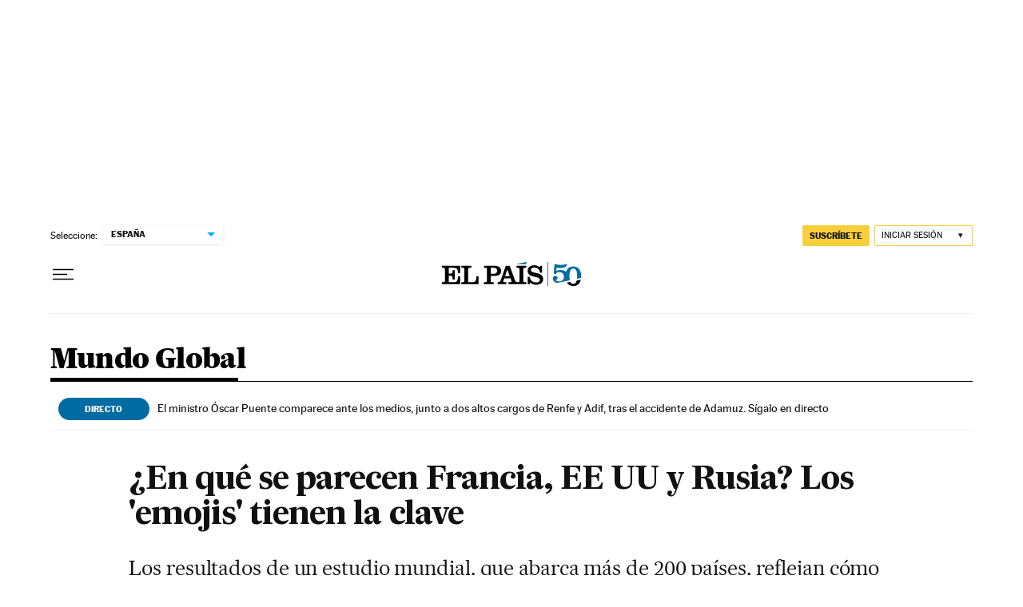

--- FILE ---
content_type: text/html
request_url: https://datawrapper.dwcdn.net/0ttJ5/1/
body_size: -28
content:

<html><head>
    <script>window.location.href='https://datawrapper.dwcdn.net/0ttJ5/2/'+window.location.search;</script>
    <meta http-equiv="REFRESH" content="0; url=https://datawrapper.dwcdn.net/0ttJ5/2/">
</head></html>

--- FILE ---
content_type: text/html
request_url: https://datawrapper.dwcdn.net/0ttJ5/2/
body_size: 9251
content:
<!DOCTYPE html><html lang="es"><head><meta charset="UTF-8"><meta name="robots" content="noindex, indexifembedded, nofollow"><meta name="viewport" content="width=device-width, initial-scale=1.0"><meta name="color-scheme" content="light dark"><link rel="stylesheet" id="css-light" media="(prefers-color-scheme: light)" href="../../lib/vis/column-chart.elpais.7ffead8f.css"><link rel="stylesheet" id="css-dark" media="(prefers-color-scheme: dark)" href="../../lib/vis/column-chart.elpais-dark.7ffead8f.css">


<meta property="og:type" content="website">
<meta property="og:title" content="Uso de  'emojis' por mensaje">
<meta property="og:url" content="https://datawrapper.dwcdn.net/0ttJ5/2/">
<meta property="og:description" content="">
<meta name="twitter:title" content="Uso de  'emojis' por mensaje">
<meta name="twitter:description" content="">
<meta property="og:image" content="https://datawrapper.dwcdn.net/0ttJ5/plain-s.png?v=2">
<meta name="twitter:card" content="summary_large_image">
<meta name="twitter:image" content="https://datawrapper.dwcdn.net/0ttJ5/plain-s.png?v=2">

<link rel="alternate" type="application/json+oembed"
  href="https://api.datawrapper.de/v3/oembed?url=https://datawrapper.dwcdn.net/0ttJ5/2/&format=json"
  title="oEmbed" /><script>var st = document.createElement('style');
st.innerHTML = '* { opacity: 0 }';
st.setAttribute('id', 'hide-all');
document.head.appendChild(st);
</script></head><body><div class="dw-chart chart vis-height-fit theme-elpais vis-column-chart" id="__svelte-dw"><div class="outer-container dw-chart-styles datawrapper-1usmjnk svelte-13lpkhe"><div id="header" class="dw-chart-header datawrapper-1g2dyah"><h3 class="block headline-block datawrapper-1s07znn" style="">
<span class="block-inner"><!-- HTML_TAG_START -->Uso de  'emojis' por mensaje<!-- HTML_TAG_END --></span>

            </h3><p class="block description-block datawrapper-1k4lxml" style="">
<span class="block-inner"><!-- HTML_TAG_START -->En porcentaje<!-- HTML_TAG_END --></span>

            </p></div>

        

        



    

    

    <div slot="visBody" id="chart" aria-hidden="false" class="dw-chart-body vis-height-fit datawrapper-11otb91 svelte-1xgyepy"><div class="dw-chart-body-content svelte-1xgyepy"><noscript><img style="max-width: 100%" src="../plain.png" aria-hidden="true" alt="fallback image">
                <p style="opacity:0.6;padding:1ex; text-align:center">(Please use a modern browser to see the interactive version of this visualization)</p></noscript></div></div>

    

    

        <div id="footer" class="dw-chart-footer datawrapper-krxonr svelte-13lpkhe"><div class="footer-left layout-inline svelte-1mufarc"></div><div class="footer-center layout-inline svelte-1mufarc"></div><div class="footer-right layout-inline svelte-1mufarc">
        <span class="footer-block source-block  svelte-1mufarc">
<span class="block-inner"><span class="source-caption">Fuente:</span>
    <a class="source" target="_blank" rel="nofollow noopener noreferrer" href="http://ns.umich.edu/new/releases/24434-emojis-so-does-the-rest-of-the-world"><!-- HTML_TAG_START -->UNIVERSITY OF MICHIGAN<!-- HTML_TAG_END --></a></span>

        </span></div></div>

        

    <div class="dw-after-body svelte-13lpkhe"></div>

    <!-- HTML_TAG_START --><script type="text/javascript">
    setTimeout(function() {
        var img = document.createElement('img');
        img.setAttribute('width', 1);
        img.setAttribute('alt','');
        img.setAttribute('aria-hidden','true');
        img.setAttribute('height', 1);
        img.style.position = "absolute";
        img.style.top = "0px";
        img.setAttribute('src', '//pt.dwcdn.net/0ttJ5/datawrapper.gif?r='+escape(document.referrer || ''));
        document.body.appendChild(img);
    },10);
</script>
<!-- HTML_TAG_END --></div>


</div><script>(function() {
  window.__DW_SVELTE_PROPS__ = JSON.parse("{\"chart\":{\"metadata\":{\"data\":{\"changes\":[],\"transpose\":true,\"vertical-header\":true,\"horizontal-header\":true,\"charset-fixed\":true},\"describe\":{\"source-name\":\"UNIVERSITY OF MICHIGAN\",\"source-url\":\"http://ns.umich.edu/new/releases/24434-emojis-so-does-the-rest-of-the-world\",\"intro\":\"En porcentaje\",\"byline\":\"\",\"aria-description\":\"\",\"number-format\":\"-\",\"number-divisor\":0,\"number-append\":\"\",\"number-prepend\":\"\"},\"visualize\":{\"dark-mode-invert\":true,\"highlighted-series\":[],\"highlighted-values\":[],\"sharing\":{\"enabled\":false},\"rules\":false,\"thick\":false,\"margin\":10,\"x-grid\":\"off\",\"padding\":35,\"sort-by\":\"first\",\"sort-asc\":true,\"color-key\":{\"base-color\":{\"id\":\"base-color\",\"color\":\"#69bb9c\",\"label\":\"\"}},\"normalize\":false,\"sort-bars\":\"keep\",\"background\":false,\"base-color\":\"#4d7eb8\",\"grid-lines\":\"auto\",\"label-space\":30,\"mirror-bars\":false,\"resort-bars\":false,\"sort-values\":true,\"swap-labels\":false,\"block-labels\":false,\"connect-bars\":false,\"disable-tabs\":false,\"value-labels\":\"auto\",\"custom-colors\":{\"Francia\":\"#19578e\"},\"margin-mobile\":10,\"reverse-order\":false,\"rotate-labels\":\"off\",\"categoryLabels\":{\"enabled\":true,\"position\":\"direct\"},\"padding-mobile\":35,\"show-color-key\":false,\"direct-labeling\":\"always\",\"label-alignment\":\"left\",\"same-as-desktop\":true,\"date-label-format\":\"YYYY\",\"hide-value-labels\":false,\"independent-scales\":false,\"label-space-mobile\":30,\"space-between-cols\":10,\"value-label-format\":\"0,0.[00]\",\"compact-group-labels\":false,\"ignore-missing-values\":false,\"value-label-alignment\":\"left\",\"direct-labeling-mobile\":\"always\"},\"axes\":{},\"publish\":{\"embed-width\":643,\"embed-height\":453,\"blocks\":{},\"export-pdf\":{},\"text\":\"#000000\",\"contextBg\":\"#ffffff\",\"background\":\"#f2f2ee\",\"embed-codes\":{\"embed-method-responsive\":\"<iframe title=\\\"Uso de  'emojis' por mensaje\\\" aria-label=\\\"Gr\u00E1fico de columnas\\\" id=\\\"datawrapper-chart-0ttJ5\\\" src=\\\"https://datawrapper.dwcdn.net/0ttJ5/2/\\\" scrolling=\\\"no\\\" frameborder=\\\"0\\\" style=\\\"width: 0; min-width: 100% !important; border: none;\\\" height=\\\"453\\\" data-external=\\\"1\\\"></iframe><script type=\\\"text/javascript\\\">!function(){\\\"use strict\\\";window.addEventListener(\\\"message\\\",(function(a){if(void 0!==a.data[\\\"datawrapper-height\\\"]){var e=document.querySelectorAll(\\\"iframe\\\");for(var t in a.data[\\\"datawrapper-height\\\"])for(var r=0;r<e.length;r++)if(e[r].contentWindow===a.source){var i=a.data[\\\"datawrapper-height\\\"][t]+\\\"px\\\";e[r].style.height=i}}}))}();\\n<\/script>\",\"embed-method-iframe\":\"<iframe title=\\\"Uso de  'emojis' por mensaje\\\" aria-label=\\\"Gr\u00E1fico de columnas\\\" id=\\\"datawrapper-chart-0ttJ5\\\" src=\\\"https://datawrapper.dwcdn.net/0ttJ5/2/\\\" scrolling=\\\"no\\\" frameborder=\\\"0\\\" style=\\\"border: none;\\\" width=\\\"643\\\" height=\\\"453\\\" data-external=\\\"1\\\"></iframe>\",\"embed-method-web-component\":\"<div style=\\\"min-height:453px\\\"><script type=\\\"text/javascript\\\" defer src=\\\"https://datawrapper.dwcdn.net/0ttJ5/embed.js?v=2\\\" charset=\\\"utf-8\\\"><\/script><noscript><img src=\\\"https://datawrapper.dwcdn.net/0ttJ5/full.png\\\" alt=\\\"\\\" /></noscript></div>\"}},\"annotate\":{\"notes\":\"\"},\"custom\":{}},\"title\":\"Uso de  'emojis' por mensaje\",\"readonlyKeys\":[],\"publicId\":\"0ttJ5\",\"language\":\"es-ES\",\"theme\":\"elpais\",\"id\":\"0ttJ5\",\"type\":\"column-chart\",\"lastEditStep\":5,\"publishedAt\":\"2017-06-05T08:29:42.000Z\",\"publicUrl\":\"https://datawrapper.dwcdn.net/0ttJ5/2/\",\"publicVersion\":2,\"forkable\":false,\"isFork\":false,\"externalData\":null,\"createdAt\":\"2017-06-05T08:20:27.000Z\",\"lastModifiedAt\":\"2023-08-31T20:44:56.000Z\",\"forkedFrom\":null,\"organizationId\":\"prodigiosovolcan\",\"authorId\":52273,\"folderId\":null},\"visualization\":{\"__plugin\":\"vis-d3-columns\",\"axes\":{\"labels\":{\"accepts\":[\"text\",\"date\"]},\"columns\":{\"accepts\":[\"number\"],\"multiple\":true},\"column\":{\"accepts\":[\"number\"],\"optional\":true,\"overrideOptionalKey\":\"visualize.disable-tabs\"}},\"dependencies\":{\"jquery\":false,\"globalize\":false,\"numeral\":true,\"dayjs\":true},\"id\":\"column-chart\",\"less\":\"/home/ubuntu/code/plugins/vis-d3-columns/less/column-chart.less\",\"libraries\":[],\"namespace\":\"chart\",\"script\":\"/home/ubuntu/code/plugins/vis-d3-columns/static/column-chart.js\",\"title\":\"Column Chart\",\"hash\":\"06ccd295\"},\"theme\":{\"id\":\"elpais\",\"title\":\"El Pa\u00EDs\",\"data\":{\"vis\":{\"base\":{\"grid\":{\"general\":{\"baseLine\":{\"aboveChart\":true},\"tickLines\":{\"aboveChart\":true},\"tickLabels\":{\"units\":\"first\",\"aboveChart\":true}},\"primary\":{\"tickLabels\":{\"color\":\"#a4a4a4\"}},\"secondary\":{\"tickLabels\":{\"color\":\"#a4a4a4\"}}},\"format\":{\"minusCharacter\":\"\u2212\",\"plusMinusCharacter\":\"\u00B1\"},\"annotations\":{\"line\":{\"color\":\"#888\",\"opacity\":0.1},\"range\":{\"color\":\"#888\",\"opacity\":0.1}},\"labels\":{\"series\":{\"color\":\"#a4a4a4\"}}},\"d3-maps-core\":{\"places\":{\"capital\":{\"label\":{\"fontStyle\":\"normal\",\"fontWeight\":{\"normal\":700}}},\"general\":{\"label\":{\"color\":{\"normal\":\"#ffffff\",\"inverted\":\"#525252\"},\"buffer\":{\"color\":{\"normal\":\"#323232\",\"inverted\":\"#ffffff\"}},\"fontStyle\":\"normal\",\"fontWeight\":{\"normal\":400}},\"symbol\":{\"fill\":{\"normal\":\"#ffffff\",\"inverted\":\"#525252\"},\"stroke\":{\"normal\":\"#323232\",\"inverted\":\"#ffffff\"}}}}}},\"colors\":{\"picker\":{\"controls\":{\"hue\":true,\"lightness\":true,\"saturation\":true,\"hexEditable\":true},\"rowCount\":6,\"showDuplicates\":false},\"neutral\":\"#CCCCCC\",\"palette\":[\"#06699c\",\"#76cc73\",\"#5c95da\",\"#a177c2\",\"#3d4a5e\",\"#acb6b6\",\"#edf0f1\",\"#cb4c39\",\"#d07d1f\",\"#e6c410\",\"#5a9f85\",\"#65ae62\",\"#4d7eb8\",\"#7e41ab\",\"#354051\",\"#9aa2a2\",\"#bdc2c6\",\"#a83b2a\",\"#ba5400\",\"#df9b07\"],\"negative\":\"#E31A1C\",\"positive\":\"#85B4D4\",\"gradients\":[[\"#f0f9e8\",\"#b6e3bb\",\"#75c8c5\",\"#4ba8c9\",\"#2989bd\",\"#0a6aad\",\"#254b8c\"],[\"#fcfcbe\",\"#fdc78d\",\"#fb8d67\",\"#e45563\",\"#ac337b\",\"#6b1f7b\",\"#2c1160\"],[\"#f0f723\",\"#fbbf2b\",\"#f38a47\",\"#d8586a\",\"#ac2790\",\"#6703a5\",\"#0d0787\"],[\"#fefaca\",\"#008b15\"],[\"#feebe2\",\"#fcc5c0\",\"#fa9fb5\",\"#f768a1\",\"#c51b8a\",\"#7a0177\"],[\"#ffffcc\",\"#c7e9b4\",\"#7fcdbb\",\"#41b6c4\",\"#2c7fb8\",\"#253494\"],[\"#8c510a\",\"#b5863b\",\"#debd77\",\"#f5f7ea\",\"#89cbc4\",\"#3b9991\",\"#01665e\"],[\"#c51b7d\",\"#dc72ae\",\"#efb4d4\",\"#faf6ea\",\"#9ed467\",\"#67a633\",\"#317800\"],[\"#b2182b\",\"#dd6851\",\"#f5af90\",\"#f8f6e9\",\"#99c5df\",\"#4c92c1\",\"#0b5da2\"]],\"background\":\"#ffffff\",\"categories\":[[\"#F6D500\",\"#0B91A7\",\"#00CABD\",\"#C2C100\",\"#BA403E\",\"#EF7F36\",\"#2D4F84\",\"#85BDF4\",\"#9EF1BF\",\"#D3F3FD\"],[\"#7fc97f\",\"#beaed4\",\"#fdc086\",\"#ffff99\",\"#386cb0\",\"#f0027f\",\"#bf5b17\",\"#666666\"],[\"#fbb4ae\",\"#b3cde3\",\"#ccebc5\",\"#decbe4\",\"#fed9a6\",\"#ffffcc\",\"#e5d8bd\",\"#fddaec\",\"#f2f2f2\"],[\"#a6cee3\",\"#1f78b4\",\"#b2df8a\",\"#33a02c\",\"#fb9a99\",\"#e31a1c\",\"#fdbf6f\",\"#ff7f00\",\"#cab2d6\",\"#6a3d9a\",\"#ffff99\",\"#b15928\"]]},\"metadata\":{\"publish\":{\"blocks\":{\"logo\":{\"enabled\":false},\"embed\":false,\"download-pdf\":false,\"download-svg\":false,\"get-the-data\":false,\"download-image\":false}}},\"overrides\":[{\"type\":\"darkMode\",\"settings\":{\"colors.gradients\":[[\"#254b8c\",\"#0a6aad\",\"#2989bd\",\"#4ba8c9\",\"#75c8c5\",\"#b6e3bb\",\"#f0f9e8\"],[\"#2c1160\",\"#6b1f7b\",\"#ac337b\",\"#e45563\",\"#fb8d67\",\"#fcfcbe\",\"#fdc78d\"],[\"#0d0787\",\"#6703a5\",\"#ac2790\",\"#d8586a\",\"#f38a47\",\"#fbbf2b\",\"#f0f723\"],[\"#007001\",\"#f6f4a6\"],[\"#42342d\",\"#683c39\",\"#8f3e55\",\"#c73a78\",\"#ff6bca\",\"#ffcbff\"],[\"#253494\",\"#2c7fb8\",\"#41b6c4\",\"#7fcdbb\",\"#c7e9b4\",\"#ffffcc\"]],\"colors.background\":\"#252525\",\"vis.d3-maps-core.places.general.label.color.normal\":\"#000000\",\"vis.d3-maps-core.places.general.symbol.fill.normal\":\"#000000\",\"vis.d3-maps-core.places.general.label.color.inverted\":\"#e5e5e5\",\"vis.d3-maps-core.places.general.symbol.fill.inverted\":\"#e5e5e5\",\"vis.d3-maps-core.places.general.symbol.stroke.normal\":\"#bfbfbf\",\"vis.d3-maps-core.places.general.label.buffer.color.normal\":\"#bfbfbf\"}},{\"settings\":{\"vis.base.grid.vertical.tickLabels.hideZero\":true},\"condition\":[\"in\",[\"get\",\"type\"],[\"column-chart\",\"grouped-column-chart\",\"stacked-column-chart\"]]},{\"settings\":{\"vis.base.grid.horizontal.tickLabels.units\":\"last\"},\"condition\":[\"==\",[\"get\",\"type\"],\"d3-scatter-plot\"]},{\"settings\":{\"vis.base.grid.horizontal.tickLabels.units\":\"all\"},\"condition\":[\"in\",[\"get\",\"type\"],[\"d3-bars\",\"d3-arrow-plot\",\"d3-bars-bullet\",\"d3-bars-grouped\",\"d3-bars-stacked \",\"d3-dot-plot\",\"d3-range-plot\"]]},{\"settings\":{\"vis.base.grid.horizontal.gridLines.aboveChart\":true},\"condition\":[\"==\",[\"get\",\"type\"],\"d3-bars-stacked\"]},{\"settings\":{\"vis.base.grid.horizontal.baseLine.aboveChart\":false,\"vis.base.grid.horizontal.baseLine.blendBaseColorWithBg\":0.6},\"condition\":[\"in\",[\"get\",\"type\"],[\"d3-dot-plot\",\"d3-range-plot\",\"d3-arrow-plot\"]]},{\"type\":\"darkMode\",\"settings\":{\"vis.base.grid.horizontal.baseLine.blendBaseColorWithBg\":0.85},\"condition\":[\"in\",[\"get\",\"type\"],[\"d3-dot-plot\",\"d3-range-plot\",\"d3-arrow-plot\"]]},{\"settings\":{\"vis.base.grid.vertical.gridLines.major.strokeDasharray\":\"dotted\"},\"condition\":[\"in\",[\"get\",\"type\"],[\"d3-range-plot\",\"d3-arrow-plot\"]]},{\"settings\":{\"vis.base.grid.horizontal.tickLabels.extraSpace\":2},\"condition\":[\"in\",[\"get\",\"type\"],[\"d3-bars\",\"d3-arrow-plot\",\"d3-bars-bullet\",\"d3-bars-grouped\",\"d3-bars-stacked \",\"d3-dot-plot\",\"d3-range-plot\"]]}],\"style\":{\"body\":{\"padding\":\"0px\",\"background\":\"transparent\"},\"filter\":{\"tabs\":{\"color\":\"#666\",\"hover\":{\"color\":\"#222\"},\"active\":{\"color\":\"#000000\",\"border\":{\"bottom\":\"2px solid #555555\"}},\"border\":{\"bottom\":\"1px solid #cccccc\"}},\"point\":{\"line\":{\"color\":\"#ccc\"},\"buttons\":{\"hover\":{\"background\":\"#ebebeb\"},\"active\":{\"border\":\"1px solid #888\",\"background\":\"#ccc\"},\"border\":\"1px solid #ccc\"}},\"select\":{\"border\":\"1px solid #cccccc\",\"textColor\":\"#000\"}},\"chart\":{},\"header\":{\"title\":{\"margin\":\"0px\"},\"margin\":\"0px 0px 10px 0px\",\"description\":{\"margin\":\"5px 0px 0px 0px\"}}},\"typography\":{\"chart\":{\"color\":\"#191919\",\"fontSize\":15,\"typeface\":\"MarcinAntB\"},\"links\":{\"color\":\"#a4a4a4\",\"cursive\":false,\"fontWeight\":\"normal\",\"underlined\":false},\"notes\":{\"cursive\":true,\"fontSize\":12,\"fontWeight\":\"normal\",\"underlined\":false},\"footer\":{\"color\":\"#a4a4a4\",\"cursive\":false,\"fontSize\":14,\"fontWeight\":\"normal\",\"underlined\":false},\"headline\":{\"cursive\":false,\"fontSize\":21,\"fontWeight\":700,\"underlined\":false,\"color\":\"#191919\",\"typeface\":\"MarcinAntB\",\"lineHeight\":25},\"description\":{\"cursive\":false,\"fontSize\":17,\"fontWeight\":\"normal\",\"lineHeight\":22,\"underlined\":false,\"color\":\"#191919\"},\"fontFamilies\":{\"MarcinAntB\":[{\"name\":\"MarcinAntB-Regular\",\"style\":\"normal\",\"weight\":400},{\"name\":\"MarcinAntB-Medium\",\"style\":\"normal\",\"weight\":500},{\"name\":\"MarcinAntB-Bold\",\"style\":\"normal\",\"weight\":700}]}},\"options\":{\"blocks\":{\"embed\":{\"region\":\"footerRight\"},\"byline\":{\"data\":{\"mapCaption\":\" \",\"chartCaption\":\" \"},\"region\":\"footerRight\",\"priority\":5},\"source\":{\"data\":{\"caption\":\"Fuente\"},\"region\":\"footerRight\",\"priority\":0},\"attribution\":{\"region\":\"footerRight\"},\"download-pdf\":{\"region\":\"footerRight\"},\"download-svg\":{\"region\":\"footerRight\"},\"get-the-data\":{\"region\":\"footerRight\"},\"download-image\":{\"region\":\"footerRight\"}},\"footer\":{\"createdWithDatawrapper\":false}}},\"less\":\"\\n\\n// linear: SUP-656\\n.separator.separator-before-byline:before {\\n    content: \\\"\\\\00a0.\\\" !important;\\n    margin-left: -5px;\\n}\",\"assets\":{\"MarcinAntB-Bold\":{\"type\":\"font\",\"files\":{\"eot\":\"//static.dwcdn.net/custom/themes/elpais/MarcinAntB-Bold.eot\",\"svg\":\"//static.dwcdn.net/custom/themes/elpais/MarcinAntB-Bold.svg\",\"ttf\":\"//static.dwcdn.net/custom/themes/elpais/MarcinAntB-Bold.ttf\",\"woff\":\"//static.dwcdn.net/custom/themes/elpais/MarcinAntB-Bold.woff\",\"woff2\":\"//static.dwcdn.net/custom/themes/elpais/MarcinAntB-Bold.woff2\"},\"method\":\"file\"},\"MarcinAntB-Medium\":{\"type\":\"font\",\"files\":{\"eot\":\"//static.dwcdn.net/custom/themes/elpais/MarcinAntB-Medium.eot\",\"svg\":\"//static.dwcdn.net/custom/themes/elpais/MarcinAntB-Medium.svg\",\"ttf\":\"//static.dwcdn.net/custom/themes/elpais/MarcinAntB-Medium.ttf\",\"woff\":\"//static.dwcdn.net/custom/themes/elpais/MarcinAntB-Medium.woff\",\"woff2\":\"//static.dwcdn.net/custom/themes/elpais/MarcinAntB-Medium.woff2\"},\"method\":\"file\"},\"MarcinAntB-Regular\":{\"type\":\"font\",\"files\":{\"eot\":\"//static.dwcdn.net/custom/themes/elpais/MarcinAntB.eot\",\"svg\":\"//static.dwcdn.net/custom/themes/elpais/MarcinAntB.svg\",\"ttf\":\"//static.dwcdn.net/custom/themes/elpais/MarcinAntB.ttf\",\"woff\":\"//static.dwcdn.net/custom/themes/elpais/MarcinAntB.woff\",\"woff2\":\"//static.dwcdn.net/custom/themes/elpais/MarcinAntB.woff2\"},\"method\":\"file\"}},\"deleted\":false,\"createdAt\":\"2017-06-15T14:14:09.000Z\",\"extend\":\"default\",\"url\":\"/v3/themes/elpais\",\"errors\":[],\"_computed\":{\"locator-maps\":{\"mapStyles\":[{\"id\":\"dw-light\",\"colors\":{\"land\":\"#f2f3f0\",\"highlightRegion\":{\"fill\":\"#ffffff\",\"stroke\":\"#888\"},\"areaMarker\":{\"fill\":\"#000\",\"stroke\":\"#888\"},\"lineMarker\":{\"stroke\":\"#888\"}}},{\"id\":\"dw-earth\",\"colors\":{\"land\":\"#e8e5d8\",\"highlightRegion\":{\"fill\":\"#ffffff\",\"stroke\":\"#888\"},\"areaMarker\":{\"fill\":\"#000\",\"stroke\":\"#888\"},\"lineMarker\":{\"stroke\":\"#888\"}}},{\"id\":\"dw-white\",\"colors\":{\"land\":\"#f4f4f4\",\"highlightRegion\":{\"fill\":\"#ffffff\",\"stroke\":\"#888\"},\"areaMarker\":{\"fill\":\"#000\",\"stroke\":\"#888\"},\"lineMarker\":{\"stroke\":\"#888\"}}},{\"id\":\"dw-white-invert\",\"colors\":{\"land\":\"#ffffff\",\"highlightRegion\":{\"fill\":\"#f2f3f0\",\"stroke\":\"#888\"},\"areaMarker\":{\"fill\":\"#000\",\"stroke\":\"#888\"},\"lineMarker\":{\"stroke\":\"#888\"}}}],\"defaultPointMarker\":{\"markerColor\":\"#333333\",\"markerTextColor\":\"#333333\",\"text\":{\"color\":\"#333333\",\"halo\":\"#f2f3f0\"}},\"darkMode\":{\"mapStyles\":[],\"defaultMarker\":{\"text\":{}}}},\"original\":{\"annotations\":{\"line\":{\"color\":\"#888\",\"opacity\":0.1},\"range\":{\"color\":\"#888\",\"opacity\":0.1}}},\"bgLight\":\"#ffffff\",\"bgDark\":\"#252525\",\"origGradients\":[[\"#f0f9e8\",\"#b6e3bb\",\"#75c8c5\",\"#4ba8c9\",\"#2989bd\",\"#0a6aad\",\"#254b8c\"],[\"#fcfcbe\",\"#fdc78d\",\"#fb8d67\",\"#e45563\",\"#ac337b\",\"#6b1f7b\",\"#2c1160\"],[\"#f0f723\",\"#fbbf2b\",\"#f38a47\",\"#d8586a\",\"#ac2790\",\"#6703a5\",\"#0d0787\"],[\"#fefaca\",\"#008b15\"],[\"#feebe2\",\"#fcc5c0\",\"#fa9fb5\",\"#f768a1\",\"#c51b8a\",\"#7a0177\"],[\"#ffffcc\",\"#c7e9b4\",\"#7fcdbb\",\"#41b6c4\",\"#2c7fb8\",\"#253494\"],[\"#8c510a\",\"#b5863b\",\"#debd77\",\"#f5f7ea\",\"#89cbc4\",\"#3b9991\",\"#01665e\"],[\"#c51b7d\",\"#dc72ae\",\"#efb4d4\",\"#faf6ea\",\"#9ed467\",\"#67a633\",\"#317800\"],[\"#b2182b\",\"#dd6851\",\"#f5af90\",\"#f8f6e9\",\"#99c5df\",\"#4c92c1\",\"#0b5da2\"]]},\"fonts\":{\"MarcinAntB-Bold\":{\"type\":\"font\",\"files\":{\"eot\":\"//static.dwcdn.net/custom/themes/elpais/MarcinAntB-Bold.eot\",\"svg\":\"//static.dwcdn.net/custom/themes/elpais/MarcinAntB-Bold.svg\",\"ttf\":\"//static.dwcdn.net/custom/themes/elpais/MarcinAntB-Bold.ttf\",\"woff\":\"//static.dwcdn.net/custom/themes/elpais/MarcinAntB-Bold.woff\",\"woff2\":\"//static.dwcdn.net/custom/themes/elpais/MarcinAntB-Bold.woff2\"},\"method\":\"file\"},\"MarcinAntB-Medium\":{\"type\":\"font\",\"files\":{\"eot\":\"//static.dwcdn.net/custom/themes/elpais/MarcinAntB-Medium.eot\",\"svg\":\"//static.dwcdn.net/custom/themes/elpais/MarcinAntB-Medium.svg\",\"ttf\":\"//static.dwcdn.net/custom/themes/elpais/MarcinAntB-Medium.ttf\",\"woff\":\"//static.dwcdn.net/custom/themes/elpais/MarcinAntB-Medium.woff\",\"woff2\":\"//static.dwcdn.net/custom/themes/elpais/MarcinAntB-Medium.woff2\"},\"method\":\"file\"},\"MarcinAntB-Regular\":{\"type\":\"font\",\"files\":{\"eot\":\"//static.dwcdn.net/custom/themes/elpais/MarcinAntB.eot\",\"svg\":\"//static.dwcdn.net/custom/themes/elpais/MarcinAntB.svg\",\"ttf\":\"//static.dwcdn.net/custom/themes/elpais/MarcinAntB.ttf\",\"woff\":\"//static.dwcdn.net/custom/themes/elpais/MarcinAntB.woff\",\"woff2\":\"//static.dwcdn.net/custom/themes/elpais/MarcinAntB.woff2\"},\"method\":\"file\"}},\"creatorId\":119865,\"deletedAt\":null,\"lastModifiedAt\":\"2023-05-05T16:28:27.000Z\"},\"chartAfterBodyHTML\":\"<script type=\\\"text/javascript\\\">\\n    setTimeout(function() {\\n        var img = document.createElement('img');\\n        img.setAttribute('width', 1);\\n        img.setAttribute('alt','');\\n        img.setAttribute('aria-hidden','true');\\n        img.setAttribute('height', 1);\\n        img.style.position = \\\"absolute\\\";\\n        img.style.top = \\\"0px\\\";\\n        img.setAttribute('src', '//pt.dwcdn.net/0ttJ5/datawrapper.gif?r='+escape(document.referrer || ''));\\n        document.body.appendChild(img);\\n    },10);\\n<\/script>\\n\",\"chartAfterHeadHTML\":\"<meta property=\\\"og:image\\\" content=\\\"https://datawrapper.dwcdn.net/0ttJ5/plain-s.png?v=2\\\">\\n<meta name=\\\"twitter:card\\\" content=\\\"summary_large_image\\\">\\n<meta name=\\\"twitter:image\\\" content=\\\"https://datawrapper.dwcdn.net/0ttJ5/plain-s.png?v=2\\\">\\n\\n<link rel=\\\"alternate\\\" type=\\\"application/json+oembed\\\"\\n  href=\\\"https://api.datawrapper.de/v3/oembed?url=https://datawrapper.dwcdn.net/0ttJ5/2/&format=json\\\"\\n  title=\\\"oEmbed\\\" />\",\"translations\":{\"accessibility / annotations / multiple\":\"The chart has %count% annotations.\",\"accessibility / annotations / single\":\"The chart has one annotation.\",\"accessibility / area-chart / multiple\":\"Gr\u00E1fico de \u00E1reas con %count% \u00E1reas\",\"accessibility / area-chart / single\":\"Gr\u00E1fico de \u00E1reas con un \u00E1rea\",\"accessibility / area-values\":\"\u00C1rea que muestra %count% valores para \\\"%name%\\\".\",\"accessibility / axis-labels\":\"El eje horizontal est\u00E1 etiquetado como \\\"%xlabel%\\\" y el eje vertical como \\\"%ylabel%\\\".\",\"accessibility / clear-search\":\"Borrar la entrada de la b\u00FAsqueda.\",\"accessibility / current-rows\":\"En este momento se muestran las filas desde la $0 a la $1\",\"accessibility / current-rows / search-results\":\"de $0 resultados del t\u00E9rmino de b\u00FAsqueda \\\"$1\\\".\",\"accessibility / line-chart / multiple\":\"Gr\u00E1fico de l\u00EDneas con %count% l\u00EDneas\",\"accessibility / line-chart / single\":\"Gr\u00E1fico de l\u00EDneas con una sola l\u00EDnea\",\"accessibility / line-values\":\"L\u00EDnea que muestra %count% valores para \\\"%name%\\\".\",\"accessibility / pagination-button\":\"Ir a la p\u00E1gina $0 de $1.\",\"accessibility / rank\":\"Clasificaci\u00F3n\",\"accessibility / scatterplot\":\"Gr\u00E1fico de dispersi\u00F3n con %count% s\u00EDmbolos\",\"accessibility / search-results\":\"Mostrando $0 resultados del t\u00E9rmino de b\u00FAsqueda \\\"$1\\\".\",\"accessibility / sort-column\":\"por columna \\\"$0\\\"\",\"accessibility / sort-direction / ascending\":\"Ordenado de forma ascendente\",\"accessibility / sort-direction / descending\":\"Ordenado de forma descendente\",\"accessibility / sparkline\":\"%chart_type% peque\u00F1o con $0 valores, que van de $1 a $2.\",\"accessibility / sparkline / type-columns\":\"gr\u00E1fico de columnas\",\"accessibility / sparkline / type-line\":\"gr\u00E1fico de l\u00EDneas\",\"accessibility / sparkline-no-values\":\"%chart_type% peque\u00F1o sin valores.\",\"accessibility / stacked-area-chart / multiple\":\"Gr\u00E1fico de \u00E1reas apiladas con %count% \u00E1reas\",\"accessibility / stacked-area-chart / single\":\"Gr\u00E1fico de \u00E1reas apiladas con una \u00E1rea\",\"accessibility / sticky-rows\":\"Incluyendo $0 filas adherentes.\",\"accessibility / summary\":\"Tabla con $0 columnas y $1 filas.\",\"accessibility / xy-grid / axis-log\":\"El eje usa la escala logar\u00EDtmica.\",\"accessibility / xy-grid / axis-x-date\":\"Eje de fecha horizontal, que va de %from% a %to%.\",\"accessibility / xy-grid / axis-x-log\":\"Horizontal axis, ranging from %from% to %to%.\",\"accessibility / xy-grid / axis-x-number\":\"Eje horizontal, que va de %from% a %to%.\",\"accessibility / xy-grid / axis-x-text\":\"Eje de categor\u00EDa horizontal, que va de %from% a %to%.\",\"accessibility / xy-grid / axis-y-date\":\"Eje de fecha vertical, que va de %from% a %to%.\",\"accessibility / xy-grid / axis-y-log\":\"Vertical axis, ranging from %from% to %to%.\",\"accessibility / xy-grid / axis-y-number\":\"Eje vertical, que va de %from% a %to%.\",\"accessibility / xy-grid / axis-y-text\":\"Eje de categor\u00EDa vertical, que va de %from% a %to%.\",\"blocks / attribution\":\"Creado con\",\"blocks / byline / fork\":\"A partir de\",\"blocks / byline / chart\":\"Gr\u00E1fico:\",\"blocks / byline / map\":\"Mapa:\",\"blocks / byline / table\":\"Tabla:\",\"blocks / download-image\":\"Descargar la imagen\",\"blocks / download-pdf\":\"Descargar PDF\",\"blocks / download-svg\":\"Descargar SVG\",\"blocks / edit-in-datawrapper\":\"Crear una copia\",\"blocks / embed\":\"Insertar\",\"blocks / embed / caption\":\"You can copy and paste this <b>code to embed</b> the visualization:\",\"blocks / get-the-data\":\"Descargar\u00A0los datos\",\"blocks / map-attribution\":\"Datos cartogr\u00E1ficos\",\"blocks / source\":\"Fuente\",\"expanded-view-note\":\"Esta es la zona ampliada para el mapa en recuadro en el m\u00F3vil. Puede desactivar esta funci\u00F3n.\",\"fallback-image-note\":\"(Please use a modern browser to see the interactive version of this visualization)\",\"insufficient-data-bars\":\"<b>Not enough data to show a bar chart.</b> You need at least one numeric column in your dataset. Please go back to the <a href=\\\"/chart/%chartid%/describe\\\" target=\\\"_parent\\\">\\\"Check & Describe\\\"</a> step and check your data.\",\"insufficient-data-columns\":\"<b>Not enough data to show a column chart.</b> You need at least one numeric column in your dataset. Please go back to the <a href=\\\"/chart/%chartid%/describe\\\" target=\\\"_parent\\\">\\\"Check & Describe\\\"</a> step and check your data.\",\"insufficient-data-donut\":\"<b>Not enough data to show a donut chart.</b> You need at least one numeric column in your dataset. Please go back to the <a href=\\\"/chart/%chartid%/describe\\\" target=\\\"_parent\\\">\\\"Check & Describe\\\"</a> step and check your data.\",\"insufficient-data-dot-plot\":\"<b>Not enough data to show a dot plot.</b> You need at least one numeric column in your dataset. Please go back to the <a href=\\\"/chart/%chartid%/describe\\\" target=\\\"_parent\\\">\\\"Check & Describe\\\"</a> step and check your data.\",\"insufficient-data-lines\":\"<b>Not enough data to show a line or area chart.</b> Please go back to the <a href=\\\"/chart/%chartid%/describe\\\" target=\\\"_parent\\\">\\\"Check & Describe\\\"</a> step and check your data.\",\"insufficient-data-pie\":\"<b>Not enough data to show a pie chart.</b> You need at least one numeric column in your dataset. Please go back to the <a href=\\\"/chart/%chartid%/describe\\\" target=\\\"_parent\\\">\\\"Check & Describe\\\"</a> step and check your data.\",\"insufficient-data-range-arrow\":\"<b>Not enough data to show a range or arrow plot.</b> You need at least two numeric columns in your dataset. Please go back to the <a href=\\\"/chart/%chartid%/describe\\\" target=\\\"_parent\\\">\\\"Check & Describe\\\"</a> step and check your data.\",\"no-results-found\":\"No se encontraron resultados\",\"other\":\"Otros\",\"pagination\":\"P\u00E1gina $0 de $1\",\"show-less\":\"Mostrar menos\",\"show-more\":\"Mostrar $0\u00A0m\u00E1s\",\"symbol-labels-less-than-7\":\"%count% s\u00EDmbolos est\u00E1n etiquetados: %labels% y \\\"%last%\\\".\",\"symbol-labels-more-than-7\":\"Algunos s\u00EDmbolos est\u00E1n etiquetados, incluyendo %labels% y %others% m\u00E1s.\",\"table-search-placeholder\":\"Buscar\",\"total\":\"Total\",\"truncated-rows\":\"Additional $0 rows not shown.\"},\"assets\":{\"dataset.csv\":{\"load\":true,\"url\":\"dataset.csv\"}},\"externalDataUrl\":\"static.dwcdn.net/data\",\"blocks\":[],\"nextPublicUrl\":\"https://datawrapper.dwcdn.net/0ttJ5/2/\",\"isIframe\":true,\"isPreview\":false,\"locales\":{\"dayjs\":{\"base\":\"(function() {\\n    return {\\n        name: 'es',\\n        monthsShort: 'ene_feb_mar_abr_may_jun_jul_ago_sep_oct_nov_dic'.split('_'),\\n        weekdays: 'domingo_lunes_martes_mi\u00E9rcoles_jueves_viernes_s\u00E1bado'.split('_'),\\n        weekdaysShort: 'dom._lun._mar._mi\u00E9._jue._vie._s\u00E1b.'.split('_'),\\n        weekdaysMin: 'do_lu_ma_mi_ju_vi_s\u00E1'.split('_'),\\n        months: 'Enero_Febrero_Marzo_Abril_Mayo_Junio_Julio_Agosto_Septiembre_Octubre_Noviembre_Diciembre'.split('_'),\\n        weekStart: 1,\\n        formats: {\\n            LT: 'H:mm',\\n            LTS: 'H:mm:ss',\\n            L: 'DD/MM/YYYY',\\n            LL: 'D [de] MMMM [de] YYYY',\\n            LLL: 'D [de] MMMM [de] YYYY H:mm',\\n            LLLL: 'dddd, D [de] MMMM [de] YYYY H:mm'\\n        },\\n        relativeTime: {\\n            future: 'en %s',\\n            past: 'hace %s',\\n            s: 'unos segundos',\\n            m: 'un minuto',\\n            mm: '%d minutos',\\n            h: 'una hora',\\n            hh: '%d horas',\\n            d: 'un d\u00EDa',\\n            dd: '%d d\u00EDas',\\n            M: 'un mes',\\n            MM: '%d meses',\\n            y: 'un a\u00F1o',\\n            yy: '%d a\u00F1os'\\n        },\\n        ordinal: function(n) {\\n            return n + '\u00BA';\\n        }\\n    };\\n})();\\n\",\"custom\":{}},\"numeral\":{\"base\":\"(function() {\\n    // numeral.js locale configuration\\n    // locale : spanish Spain\\n    // author : Hernan Garcia : https://github.com/hgarcia\\n\\n    return {\\n        delimiters: {\\n            thousands: String.fromCharCode(160),\\n            decimal: ','\\n        },\\n        abbreviations: {\\n            thousand: 'k',\\n            million: 'mm',\\n            billion: 'b',\\n            trillion: 't'\\n        },\\n        ordinal: function(number) {\\n            var b = number % 10;\\n            return b === 1 || b === 3 ? 'er' : b === 2 ? 'do' : b === 7 || b === 0 ? 'mo' : b === 8 ? 'vo' : b === 9 ? 'no' : 'to';\\n        },\\n        currency: {\\n            symbol: '\u20AC'\\n        }\\n    };\\n})();\\n\",\"custom\":{}}},\"webComponentJsHash\":\"0c6a8ac2\",\"polyfillUri\":\"../../lib/vendor\",\"teamPublicSettings\":{\"customFields\":[],\"publishFormats\":[{\"logo\":\"auto\",\"zoom\":2,\"plain\":false,\"width\":375,\"format\":\"png\",\"height\":\"auto\",\"filename\":\"amp\",\"borderWidth\":0,\"transparent\":false}],\"downloadImageFormat\":\"full\",\"downloadFilenameTemplate\":\"{{ LOWER(title) }}\",\"previewWidths\":[\"\",\"\",\"\"],\"embed\":{\"preferred_embed\":\"web-component\",\"custom_embed\":{\"title\":\"\",\"text\":\"\",\"template\":\"\"}}},\"requiresAttribution\":false,\"allowPrintExport\":true,\"themeDataDark\":{\"vis\":{\"base\":{\"grid\":{\"general\":{\"baseLine\":{\"aboveChart\":true},\"tickLines\":{\"aboveChart\":true},\"tickLabels\":{\"units\":\"first\",\"aboveChart\":true}},\"primary\":{\"tickLabels\":{\"color\":\"#707070\"}},\"secondary\":{\"tickLabels\":{\"color\":\"#707070\"}}},\"format\":{\"minusCharacter\":\"\u2212\",\"plusMinusCharacter\":\"\u00B1\"},\"annotations\":{\"line\":{\"color\":\"#878787\",\"opacity\":0.13},\"range\":{\"color\":\"#878787\",\"opacity\":0.13}},\"labels\":{\"series\":{\"color\":\"#707070\"}}},\"d3-maps-core\":{\"places\":{\"capital\":{\"label\":{\"fontStyle\":\"normal\",\"fontWeight\":{\"normal\":\"#ffdcff\"}}},\"general\":{\"label\":{\"color\":{\"normal\":\"#000000\",\"inverted\":\"#e5e5e5\"},\"buffer\":{\"color\":{\"normal\":\"#bfbfbf\",\"inverted\":\"#252525\"}},\"fontStyle\":\"normal\",\"fontWeight\":{\"normal\":\"#ffe4ff\"}},\"symbol\":{\"fill\":{\"normal\":\"#000000\",\"inverted\":\"#e5e5e5\"},\"stroke\":{\"normal\":\"#bfbfbf\",\"inverted\":\"#252525\"}}}}}},\"colors\":{\"picker\":{\"controls\":{\"hue\":true,\"lightness\":true,\"saturation\":true,\"hexEditable\":true},\"rowCount\":6,\"showDuplicates\":false},\"neutral\":\"#535353\",\"palette\":[\"#70b3eb\",\"#1c6f1e\",\"#4481c4\",\"#a076c1\",\"#c1cfe7\",\"#5d6666\",\"#393b3c\",\"#f57059\",\"#bc6c15\",\"#695510\",\"#478b72\",\"#3b843c\",\"#6796d1\",\"#dc97ff\",\"#d0dcf1\",\"#6d7474\",\"#565b5e\",\"#ff8f75\",\"#ee7f34\",\"#996013\"],\"negative\":\"#ff5f4a\",\"positive\":\"#3d6e8b\",\"gradients\":[[\"#254b8c\",\"#0a6aad\",\"#2989bd\",\"#4ba8c9\",\"#75c8c5\",\"#b6e3bb\",\"#f0f9e8\"],[\"#2c1160\",\"#6b1f7b\",\"#ac337b\",\"#e45563\",\"#fb8d67\",\"#fcfcbe\",\"#fdc78d\"],[\"#0d0787\",\"#6703a5\",\"#ac2790\",\"#d8586a\",\"#f38a47\",\"#fbbf2b\",\"#f0f723\"],[\"#007001\",\"#f6f4a6\"],[\"#42342d\",\"#683c39\",\"#8f3e55\",\"#c73a78\",\"#ff6bca\",\"#ffcbff\"],[\"#253494\",\"#2c7fb8\",\"#41b6c4\",\"#7fcdbb\",\"#c7e9b4\",\"#ffffcc\"],[\"#eba25d\",\"#a7792f\",\"#705816\",\"#35372d\",\"#236661\",\"#34938b\",\"#75c6bc\"],[\"#ff6cbd\",\"#bf5793\",\"#7b4865\",\"#39362d\",\"#2d6511\",\"#4b8b17\",\"#74b848\"],[\"#ff9791\",\"#d5614b\",\"#874d32\",\"#37362c\",\"#346178\",\"#448bba\",\"#87b8ff\"]],\"background\":\"#252525\",\"categories\":[[\"#5d4b0f\",\"#2598ae\",\"#1c6f66\",\"#5d6412\",\"#ff7e75\",\"#be5713\",\"#acc5ff\",\"#216596\",\"#13512a\",\"#244149\"],[\"#24702d\",\"#6b5d80\",\"#764914\",\"#34370f\",\"#7aa5ee\",\"#ff3a96\",\"#e57a37\",\"#aaaaaa\"],[\"#834743\",\"#3f576a\",\"#314b2c\",\"#5a4a60\",\"#5b4216\",\"#32350f\",\"#534933\",\"#573b4a\",\"#393939\"],[\"#335b6d\",\"#59a2e1\",\"#2e5a0f\",\"#289824\",\"#9f494b\",\"#ff5f4a\",\"#774a0f\",\"#c04d12\",\"#6d5878\",\"#e1abff\",\"#34370f\",\"#e58551\"]],\"chartContentBaseColor\":\"#eeeeee\"},\"metadata\":{\"publish\":{\"blocks\":{\"logo\":{\"enabled\":false},\"embed\":false,\"download-pdf\":false,\"download-svg\":false,\"get-the-data\":false,\"download-image\":false}}},\"overrides\":[{\"type\":\"darkMode\",\"settings\":{\"colors.gradients\":[[\"#254b8c\",\"#0a6aad\",\"#2989bd\",\"#4ba8c9\",\"#75c8c5\",\"#b6e3bb\",\"#f0f9e8\"],[\"#2c1160\",\"#6b1f7b\",\"#ac337b\",\"#e45563\",\"#fb8d67\",\"#fcfcbe\",\"#fdc78d\"],[\"#0d0787\",\"#6703a5\",\"#ac2790\",\"#d8586a\",\"#f38a47\",\"#fbbf2b\",\"#f0f723\"],[\"#007001\",\"#f6f4a6\"],[\"#42342d\",\"#683c39\",\"#8f3e55\",\"#c73a78\",\"#ff6bca\",\"#ffcbff\"],[\"#253494\",\"#2c7fb8\",\"#41b6c4\",\"#7fcdbb\",\"#c7e9b4\",\"#ffffcc\"]],\"colors.background\":\"#252525\",\"vis.d3-maps-core.places.general.label.color.normal\":\"#000000\",\"vis.d3-maps-core.places.general.symbol.fill.normal\":\"#000000\",\"vis.d3-maps-core.places.general.label.color.inverted\":\"#e5e5e5\",\"vis.d3-maps-core.places.general.symbol.fill.inverted\":\"#e5e5e5\",\"vis.d3-maps-core.places.general.symbol.stroke.normal\":\"#bfbfbf\",\"vis.d3-maps-core.places.general.label.buffer.color.normal\":\"#bfbfbf\"}},{\"settings\":{\"vis.base.grid.vertical.tickLabels.hideZero\":true},\"condition\":[\"in\",[\"get\",\"type\"],[\"column-chart\",\"grouped-column-chart\",\"stacked-column-chart\"]]},{\"settings\":{\"vis.base.grid.horizontal.tickLabels.units\":\"last\"},\"condition\":[\"==\",[\"get\",\"type\"],\"d3-scatter-plot\"]},{\"settings\":{\"vis.base.grid.horizontal.tickLabels.units\":\"all\"},\"condition\":[\"in\",[\"get\",\"type\"],[\"d3-bars\",\"d3-arrow-plot\",\"d3-bars-bullet\",\"d3-bars-grouped\",\"d3-bars-stacked \",\"d3-dot-plot\",\"d3-range-plot\"]]},{\"settings\":{\"vis.base.grid.horizontal.gridLines.aboveChart\":true},\"condition\":[\"==\",[\"get\",\"type\"],\"d3-bars-stacked\"]},{\"settings\":{\"vis.base.grid.horizontal.baseLine.aboveChart\":false,\"vis.base.grid.horizontal.baseLine.blendBaseColorWithBg\":0.6},\"condition\":[\"in\",[\"get\",\"type\"],[\"d3-dot-plot\",\"d3-range-plot\",\"d3-arrow-plot\"]]},{\"type\":\"darkMode\",\"settings\":{\"vis.base.grid.horizontal.baseLine.blendBaseColorWithBg\":0.85},\"condition\":[\"in\",[\"get\",\"type\"],[\"d3-dot-plot\",\"d3-range-plot\",\"d3-arrow-plot\"]]},{\"settings\":{\"vis.base.grid.vertical.gridLines.major.strokeDasharray\":\"dotted\"},\"condition\":[\"in\",[\"get\",\"type\"],[\"d3-range-plot\",\"d3-arrow-plot\"]]},{\"settings\":{\"vis.base.grid.horizontal.tickLabels.extraSpace\":2},\"condition\":[\"in\",[\"get\",\"type\"],[\"d3-bars\",\"d3-arrow-plot\",\"d3-bars-bullet\",\"d3-bars-grouped\",\"d3-bars-stacked \",\"d3-dot-plot\",\"d3-range-plot\"]]}],\"style\":{\"body\":{\"padding\":\"0px\",\"background\":\"transparent\"},\"filter\":{\"tabs\":{\"color\":\"#aaaaaa\",\"hover\":{\"color\":\"#ffffff\"},\"active\":{\"color\":\"#ffffff\",\"border\":{\"bottom\":\"2px solid #bebebe\"}},\"border\":{\"bottom\":\"1px solid #535353\"}},\"point\":{\"line\":{\"color\":\"#535353\"},\"buttons\":{\"hover\":{\"background\":\"#3e3e3e\"},\"active\":{\"border\":\"1px solid #878787\",\"background\":\"#535353\"},\"border\":\"1px solid #535353\"}},\"select\":{\"border\":\"1px solid #535353\",\"textColor\":\"#ffffff\"}},\"chart\":{},\"header\":{\"title\":{\"margin\":\"0px\"},\"margin\":\"0px 0px 10px 0px\",\"description\":{\"margin\":\"5px 0px 0px 0px\"}}},\"typography\":{\"chart\":{\"color\":\"#ffffff\",\"fontSize\":15,\"typeface\":\"MarcinAntB\"},\"links\":{\"color\":\"#878787\",\"cursive\":false,\"fontWeight\":\"normal\",\"underlined\":false},\"notes\":{\"cursive\":true,\"fontSize\":12,\"fontWeight\":\"normal\",\"underlined\":false},\"footer\":{\"color\":\"#878787\",\"cursive\":false,\"fontSize\":14,\"fontWeight\":\"normal\",\"underlined\":false},\"headline\":{\"cursive\":false,\"fontSize\":21,\"fontWeight\":700,\"underlined\":false,\"color\":\"#ffffff\",\"typeface\":\"MarcinAntB\",\"lineHeight\":25},\"description\":{\"cursive\":false,\"fontSize\":17,\"fontWeight\":\"normal\",\"lineHeight\":22,\"underlined\":false,\"color\":\"#ffffff\"},\"fontFamilies\":{\"MarcinAntB\":[{\"name\":\"MarcinAntB-Regular\",\"style\":\"normal\",\"weight\":400},{\"name\":\"MarcinAntB-Medium\",\"style\":\"normal\",\"weight\":500},{\"name\":\"MarcinAntB-Bold\",\"style\":\"normal\",\"weight\":700}]}},\"options\":{\"blocks\":{\"embed\":{\"region\":\"footerRight\"},\"byline\":{\"data\":{\"mapCaption\":\" \",\"chartCaption\":\" \"},\"region\":\"footerRight\",\"priority\":5},\"source\":{\"data\":{\"caption\":\"Fuente\"},\"region\":\"footerRight\",\"priority\":0},\"attribution\":{\"region\":\"footerRight\"},\"download-pdf\":{\"region\":\"footerRight\"},\"download-svg\":{\"region\":\"footerRight\"},\"get-the-data\":{\"region\":\"footerRight\"},\"download-image\":{\"region\":\"footerRight\"}},\"footer\":{\"createdWithDatawrapper\":false}}},\"themeDataLight\":{\"vis\":{\"base\":{\"grid\":{\"general\":{\"baseLine\":{\"aboveChart\":true},\"tickLines\":{\"aboveChart\":true},\"tickLabels\":{\"units\":\"first\",\"aboveChart\":true}},\"primary\":{\"tickLabels\":{\"color\":\"#a4a4a4\"}},\"secondary\":{\"tickLabels\":{\"color\":\"#a4a4a4\"}}},\"format\":{\"minusCharacter\":\"\u2212\",\"plusMinusCharacter\":\"\u00B1\"},\"annotations\":{\"line\":{\"color\":\"#888\",\"opacity\":0.1},\"range\":{\"color\":\"#888\",\"opacity\":0.1}},\"labels\":{\"series\":{\"color\":\"#a4a4a4\"}}},\"d3-maps-core\":{\"places\":{\"capital\":{\"label\":{\"fontStyle\":\"normal\",\"fontWeight\":{\"normal\":700}}},\"general\":{\"label\":{\"color\":{\"normal\":\"#ffffff\",\"inverted\":\"#525252\"},\"buffer\":{\"color\":{\"normal\":\"#323232\",\"inverted\":\"#ffffff\"}},\"fontStyle\":\"normal\",\"fontWeight\":{\"normal\":400}},\"symbol\":{\"fill\":{\"normal\":\"#ffffff\",\"inverted\":\"#525252\"},\"stroke\":{\"normal\":\"#323232\",\"inverted\":\"#ffffff\"}}}}}},\"colors\":{\"picker\":{\"controls\":{\"hue\":true,\"lightness\":true,\"saturation\":true,\"hexEditable\":true},\"rowCount\":6,\"showDuplicates\":false},\"neutral\":\"#CCCCCC\",\"palette\":[\"#06699c\",\"#76cc73\",\"#5c95da\",\"#a177c2\",\"#3d4a5e\",\"#acb6b6\",\"#edf0f1\",\"#cb4c39\",\"#d07d1f\",\"#e6c410\",\"#5a9f85\",\"#65ae62\",\"#4d7eb8\",\"#7e41ab\",\"#354051\",\"#9aa2a2\",\"#bdc2c6\",\"#a83b2a\",\"#ba5400\",\"#df9b07\"],\"negative\":\"#E31A1C\",\"positive\":\"#85B4D4\",\"gradients\":[[\"#f0f9e8\",\"#b6e3bb\",\"#75c8c5\",\"#4ba8c9\",\"#2989bd\",\"#0a6aad\",\"#254b8c\"],[\"#fcfcbe\",\"#fdc78d\",\"#fb8d67\",\"#e45563\",\"#ac337b\",\"#6b1f7b\",\"#2c1160\"],[\"#f0f723\",\"#fbbf2b\",\"#f38a47\",\"#d8586a\",\"#ac2790\",\"#6703a5\",\"#0d0787\"],[\"#fefaca\",\"#008b15\"],[\"#feebe2\",\"#fcc5c0\",\"#fa9fb5\",\"#f768a1\",\"#c51b8a\",\"#7a0177\"],[\"#ffffcc\",\"#c7e9b4\",\"#7fcdbb\",\"#41b6c4\",\"#2c7fb8\",\"#253494\"],[\"#8c510a\",\"#b5863b\",\"#debd77\",\"#f5f7ea\",\"#89cbc4\",\"#3b9991\",\"#01665e\"],[\"#c51b7d\",\"#dc72ae\",\"#efb4d4\",\"#faf6ea\",\"#9ed467\",\"#67a633\",\"#317800\"],[\"#b2182b\",\"#dd6851\",\"#f5af90\",\"#f8f6e9\",\"#99c5df\",\"#4c92c1\",\"#0b5da2\"]],\"background\":\"#ffffff\",\"categories\":[[\"#F6D500\",\"#0B91A7\",\"#00CABD\",\"#C2C100\",\"#BA403E\",\"#EF7F36\",\"#2D4F84\",\"#85BDF4\",\"#9EF1BF\",\"#D3F3FD\"],[\"#7fc97f\",\"#beaed4\",\"#fdc086\",\"#ffff99\",\"#386cb0\",\"#f0027f\",\"#bf5b17\",\"#666666\"],[\"#fbb4ae\",\"#b3cde3\",\"#ccebc5\",\"#decbe4\",\"#fed9a6\",\"#ffffcc\",\"#e5d8bd\",\"#fddaec\",\"#f2f2f2\"],[\"#a6cee3\",\"#1f78b4\",\"#b2df8a\",\"#33a02c\",\"#fb9a99\",\"#e31a1c\",\"#fdbf6f\",\"#ff7f00\",\"#cab2d6\",\"#6a3d9a\",\"#ffff99\",\"#b15928\"]]},\"metadata\":{\"publish\":{\"blocks\":{\"logo\":{\"enabled\":false},\"embed\":false,\"download-pdf\":false,\"download-svg\":false,\"get-the-data\":false,\"download-image\":false}}},\"overrides\":[{\"type\":\"darkMode\",\"settings\":{\"colors.gradients\":[[\"#254b8c\",\"#0a6aad\",\"#2989bd\",\"#4ba8c9\",\"#75c8c5\",\"#b6e3bb\",\"#f0f9e8\"],[\"#2c1160\",\"#6b1f7b\",\"#ac337b\",\"#e45563\",\"#fb8d67\",\"#fcfcbe\",\"#fdc78d\"],[\"#0d0787\",\"#6703a5\",\"#ac2790\",\"#d8586a\",\"#f38a47\",\"#fbbf2b\",\"#f0f723\"],[\"#007001\",\"#f6f4a6\"],[\"#42342d\",\"#683c39\",\"#8f3e55\",\"#c73a78\",\"#ff6bca\",\"#ffcbff\"],[\"#253494\",\"#2c7fb8\",\"#41b6c4\",\"#7fcdbb\",\"#c7e9b4\",\"#ffffcc\"]],\"colors.background\":\"#252525\",\"vis.d3-maps-core.places.general.label.color.normal\":\"#000000\",\"vis.d3-maps-core.places.general.symbol.fill.normal\":\"#000000\",\"vis.d3-maps-core.places.general.label.color.inverted\":\"#e5e5e5\",\"vis.d3-maps-core.places.general.symbol.fill.inverted\":\"#e5e5e5\",\"vis.d3-maps-core.places.general.symbol.stroke.normal\":\"#bfbfbf\",\"vis.d3-maps-core.places.general.label.buffer.color.normal\":\"#bfbfbf\"}},{\"settings\":{\"vis.base.grid.vertical.tickLabels.hideZero\":true},\"condition\":[\"in\",[\"get\",\"type\"],[\"column-chart\",\"grouped-column-chart\",\"stacked-column-chart\"]]},{\"settings\":{\"vis.base.grid.horizontal.tickLabels.units\":\"last\"},\"condition\":[\"==\",[\"get\",\"type\"],\"d3-scatter-plot\"]},{\"settings\":{\"vis.base.grid.horizontal.tickLabels.units\":\"all\"},\"condition\":[\"in\",[\"get\",\"type\"],[\"d3-bars\",\"d3-arrow-plot\",\"d3-bars-bullet\",\"d3-bars-grouped\",\"d3-bars-stacked \",\"d3-dot-plot\",\"d3-range-plot\"]]},{\"settings\":{\"vis.base.grid.horizontal.gridLines.aboveChart\":true},\"condition\":[\"==\",[\"get\",\"type\"],\"d3-bars-stacked\"]},{\"settings\":{\"vis.base.grid.horizontal.baseLine.aboveChart\":false,\"vis.base.grid.horizontal.baseLine.blendBaseColorWithBg\":0.6},\"condition\":[\"in\",[\"get\",\"type\"],[\"d3-dot-plot\",\"d3-range-plot\",\"d3-arrow-plot\"]]},{\"type\":\"darkMode\",\"settings\":{\"vis.base.grid.horizontal.baseLine.blendBaseColorWithBg\":0.85},\"condition\":[\"in\",[\"get\",\"type\"],[\"d3-dot-plot\",\"d3-range-plot\",\"d3-arrow-plot\"]]},{\"settings\":{\"vis.base.grid.vertical.gridLines.major.strokeDasharray\":\"dotted\"},\"condition\":[\"in\",[\"get\",\"type\"],[\"d3-range-plot\",\"d3-arrow-plot\"]]},{\"settings\":{\"vis.base.grid.horizontal.tickLabels.extraSpace\":2},\"condition\":[\"in\",[\"get\",\"type\"],[\"d3-bars\",\"d3-arrow-plot\",\"d3-bars-bullet\",\"d3-bars-grouped\",\"d3-bars-stacked \",\"d3-dot-plot\",\"d3-range-plot\"]]}],\"style\":{\"body\":{\"padding\":\"0px\",\"background\":\"transparent\"},\"filter\":{\"tabs\":{\"color\":\"#666\",\"hover\":{\"color\":\"#222\"},\"active\":{\"color\":\"#000000\",\"border\":{\"bottom\":\"2px solid #555555\"}},\"border\":{\"bottom\":\"1px solid #cccccc\"}},\"point\":{\"line\":{\"color\":\"#ccc\"},\"buttons\":{\"hover\":{\"background\":\"#ebebeb\"},\"active\":{\"border\":\"1px solid #888\",\"background\":\"#ccc\"},\"border\":\"1px solid #ccc\"}},\"select\":{\"border\":\"1px solid #cccccc\",\"textColor\":\"#000\"}},\"chart\":{},\"header\":{\"title\":{\"margin\":\"0px\"},\"margin\":\"0px 0px 10px 0px\",\"description\":{\"margin\":\"5px 0px 0px 0px\"}}},\"typography\":{\"chart\":{\"color\":\"#191919\",\"fontSize\":15,\"typeface\":\"MarcinAntB\"},\"links\":{\"color\":\"#a4a4a4\",\"cursive\":false,\"fontWeight\":\"normal\",\"underlined\":false},\"notes\":{\"cursive\":true,\"fontSize\":12,\"fontWeight\":\"normal\",\"underlined\":false},\"footer\":{\"color\":\"#a4a4a4\",\"cursive\":false,\"fontSize\":14,\"fontWeight\":\"normal\",\"underlined\":false},\"headline\":{\"cursive\":false,\"fontSize\":21,\"fontWeight\":700,\"underlined\":false,\"color\":\"#191919\",\"typeface\":\"MarcinAntB\",\"lineHeight\":25},\"description\":{\"cursive\":false,\"fontSize\":17,\"fontWeight\":\"normal\",\"lineHeight\":22,\"underlined\":false,\"color\":\"#191919\"},\"fontFamilies\":{\"MarcinAntB\":[{\"name\":\"MarcinAntB-Regular\",\"style\":\"normal\",\"weight\":400},{\"name\":\"MarcinAntB-Medium\",\"style\":\"normal\",\"weight\":500},{\"name\":\"MarcinAntB-Bold\",\"style\":\"normal\",\"weight\":700}]}},\"options\":{\"blocks\":{\"embed\":{\"region\":\"footerRight\"},\"byline\":{\"data\":{\"mapCaption\":\" \",\"chartCaption\":\" \"},\"region\":\"footerRight\",\"priority\":5},\"source\":{\"data\":{\"caption\":\"Fuente\"},\"region\":\"footerRight\",\"priority\":0},\"attribution\":{\"region\":\"footerRight\"},\"download-pdf\":{\"region\":\"footerRight\"},\"download-svg\":{\"region\":\"footerRight\"},\"get-the-data\":{\"region\":\"footerRight\"},\"download-image\":{\"region\":\"footerRight\"}},\"footer\":{\"createdWithDatawrapper\":false}}},\"textDirection\":\"ltr\",\"published\":true,\"chartAutoDark\":false}");
})();
</script><script src="../../lib/load-polyfills.50606239.js"></script><script src="../../lib/vendor/dw-2.0.min.07e4f121.js"></script><script src="../../lib/vis/column-chart.cfe984f9.js"></script><script>window.parent.postMessage('datawrapper:vis:reload', '*');
</script><script src="../../lib/main.b6d7e8dc.js"></script><script>if (!window.dw || !window.dw.scriptLoaded) {
      const chart = document.querySelector('#chart');
      chart.innerHTML = "<img\
                  style='max-width: 100%'\
                  src='../plain.png'\
                  aria-hidden='true'\
                  alt='fallback image' />\
                  <p style='opacity:0.6;padding:1ex; text-align:center'>\
                      (Please use a modern browser to see the interactive version of this visualization)\
                  </p>";
}</script></body></html>

--- FILE ---
content_type: text/css
request_url: https://datawrapper.dwcdn.net/lib/vis/column-chart.elpais.7ffead8f.css
body_size: 1265
content:
@font-face{font-display:auto;font-family:MarcinAntB;font-style:normal;font-weight:400;src:url(https://static.dwcdn.net/custom/themes/elpais/MarcinAntB.svg#MarcinAntB) format("svg"),url(https://static.dwcdn.net/custom/themes/elpais/MarcinAntB.ttf) format("truetype"),url(https://static.dwcdn.net/custom/themes/elpais/MarcinAntB.woff) format("woff")}@font-face{font-display:auto;font-family:MarcinAntB;font-style:normal;font-weight:500;src:url(https://static.dwcdn.net/custom/themes/elpais/MarcinAntB-Medium.svg#MarcinAntB) format("svg"),url(https://static.dwcdn.net/custom/themes/elpais/MarcinAntB-Medium.ttf) format("truetype"),url(https://static.dwcdn.net/custom/themes/elpais/MarcinAntB-Medium.woff) format("woff")}@font-face{font-display:auto;font-family:MarcinAntB;font-style:normal;font-weight:700;src:url(https://static.dwcdn.net/custom/themes/elpais/MarcinAntB-Bold.svg#MarcinAntB) format("svg"),url(https://static.dwcdn.net/custom/themes/elpais/MarcinAntB-Bold.ttf) format("truetype"),url(https://static.dwcdn.net/custom/themes/elpais/MarcinAntB-Bold.woff) format("woff")}
.dw-chart-header.fake{min-height:0}.annotation-keys{bottom:0;margin-bottom:0}.annotation-keys,.chart .label{position:absolute}.chart .label span{overflow-wrap:normal}.label.tick,.label.value{white-space:nowrap}.label.value{pointer-events:none;text-align:center}.dw-chart-body-content.geometric-precision-columns .column{shape-rendering:geometricPrecision}.label.dontshow:not(.highlighted){opacity:0;transition:opacity 0s}.label.value .bg{stroke-width:4px}div.label.series{text-align:center}.label.series .bg{stroke-linejoin:round;stroke-width:8px}g.label.hover text,g.label.series text{font-weight:700}g.container.has-hover .x-tick-label,g.label,rect{shape-rendering:crispEdges;opacity:1;transition:opacity .1s ease-in-out}g.container.has-hover .x-tick-label{opacity:.3}.label.unfocus{opacity:.45}.dw-chart-body-content.dark-mode .label.unfocus{opacity:.4}.dw-chart-body-content.dark-mode g.container.has-hover .x-tick-label{opacity:.3}.chart .label.series.rotate90{transform:rotate(-90deg);transform-origin:center center}.chart .label.series.rotate90.smaller{transform:rotate(-90deg) translateY(-10%);transform-origin:center center}.chart .label.lbl-align-right.rotate90{text-align:right!important}.chart .label.lbl-align-left.rotate90{text-align:left!important}.chart .label.hover{font-weight:700}.chart .label.only-on-hover{display:none}.chart .label.only-on-hover.hover{display:block}.annotations-outer{left:0;pointer-events:none;position:absolute;top:0}.annotations{height:100%;left:0;position:absolute;top:0;width:100%}.editing-annotations svg{pointer-events:none}.separator.separator-before-byline:before{content:"\00a0."!important;margin-left:-5px}
.datawrapper-11otb91.dark-bg .label span{color:#191919;fill:#191919;}.datawrapper-11otb91.content-below-chart{margin:0px 0px 20px 0px;}.datawrapper-1usmjnk{color:#191919;font-family:MarcinAntB;font-size:15px;margin:0;padding:0px;}.datawrapper-1usmjnk a:not(.link-style-ignore){color:#a4a4a4;font-weight:normal;-webkit-text-decoration:none;text-decoration:none;font-style:normal;}.datawrapper-1usmjnk .labels text,.datawrapper-1usmjnk .label{font-size:15px;}.datawrapper-1usmjnk .label span,.datawrapper-1usmjnk .label tspan{color:#191919;fill:#191919;}.datawrapper-1usmjnk .label span{text-shadow:0 0 2px #ffffff;}.datawrapper-1usmjnk .label.inverted span{text-shadow:0 0px 2px #000000;color:#ffffff;}.datawrapper-1usmjnk .label.inside:not(.inverted) span{text-shadow:0 0px 2px #ffffff;color:#333333;}.datawrapper-1usmjnk .label.outline span{text-shadow:0 1px 0 #ffffff,1px 0 0 #ffffff,0 -1px 0 #ffffff,-1px 0 0 #ffffff,1px 1px 0 #ffffff,1px -1px 0 #ffffff,-1px -1px 0 #ffffff,-1px 1px 0 #ffffff,0 2px 1px #ffffff,2px 0 1px #ffffff,0 -2px 1px #ffffff,-2px 0 1px #ffffff,-1px 2px 0px #ffffff,2px -1px 0px #ffffff,-1px -2px 0px #ffffff,-2px -1px 0px #ffffff,1px 2px 0px #ffffff,2px 1px 0px #ffffff,1px -2px 0px #ffffff,-2px 1px 0px #ffffff;}.datawrapper-1usmjnk .label sup{text-shadow:none;}.datawrapper-1usmjnk .label.highlighted{font-weight:bold;}.datawrapper-1usmjnk .label.highlighted,.datawrapper-1usmjnk .label.axis{font-size:15px;z-index:100;}.datawrapper-1usmjnk .label.hover{font-weight:bold;}.datawrapper-1usmjnk .label.smaller span{font-size:80%;}.datawrapper-1usmjnk .filter-ui.filter-links{border-bottom:1px solid #cccccc;}.datawrapper-1usmjnk .filter-ui.filter-links a{color:#666;}.datawrapper-1usmjnk .filter-ui.filter-links a:hover{color:#222;}.datawrapper-1usmjnk .filter-ui.filter-links a.active{color:#000000;font-weight:bold;border-bottom:2px solid #555555;}.datawrapper-1usmjnk .filter-ui.filter-select{background-color:#ffffff;border-radius:4px;border:1px solid #cccccc;color:#000;font-size:15px;padding:4px 6px;}.datawrapper-1usmjnk .filter-ui.filter-timescale .point{border:1px solid #ccc;background:#ffffff;}.datawrapper-1usmjnk .filter-ui.filter-timescale .point:hover{background:#ebebeb;}.datawrapper-1usmjnk .filter-ui.filter-timescale .point.active{background:#ccc;border:1px solid #888;}.datawrapper-1usmjnk .filter-ui.filter-timescale .line{background:#ccc;}.datawrapper-1usmjnk .dw-tooltip{color:#333333;}.datawrapper-1g2dyah{margin:0px 0px 10px 0px;}.datawrapper-1g2dyah.has-header-right{gap:25px;}.datawrapper-1s07znn{margin:0px;font-family:MarcinAntB;font-weight:700;font-size:21px;line-height:25px;font-style:normal;-webkit-text-decoration:none;text-decoration:none;color:#191919;}.datawrapper-1k4lxml{margin:5px 0px 0px 0px;font-weight:normal;font-size:17px;line-height:22px;font-style:normal;-webkit-text-decoration:none;text-decoration:none;color:#191919;}.datawrapper-krxonr{color:#a4a4a4;font-weight:normal;font-size:14px;-webkit-text-decoration:none;text-decoration:none;font-style:normal;-webkit-align-items:center;-webkit-box-align:center;-ms-flex-align:center;align-items:center;}.datawrapper-krxonr>div>.footer-block a[href='']{color:#a4a4a4;}.datawrapper-krxonr .footer-left.layout-flex-row,.datawrapper-krxonr .footer-left.layout-flex-column{gap:5px;}.datawrapper-krxonr .footer-center.layout-flex-row,.datawrapper-krxonr .footer-center.layout-flex-column{gap:5px;}.datawrapper-krxonr .footer-right.layout-flex-row,.datawrapper-krxonr .footer-right.layout-flex-column{gap:5px;}.datawrapper-krxonr .separator:before{content:"•";}.datawrapper-krxonr a:not(.link-style-ignore){font-style:normal;}

--- FILE ---
content_type: application/javascript; charset=utf-8
request_url: https://fundingchoicesmessages.google.com/f/AGSKWxULGVxm7MfM_aMbgO5EZASwuadD_feXGqA2KZfoVDcL3g98sdArkfdGy94yXObTcgY0kIrAHKuHbFvn4c4R08_btGyyV9_sFShx8xTuJc14cmvEUEdwhip2fzNzFpMRFu8f7sEfw4Lq1Z0xCyL1W6FjdOahfjtN3VO9spmNZgwoY9saQWhoWXX5O1CR/_.com/js.ng//framead./getban.php?_square_ad-/ad468.
body_size: -1292
content:
window['04c24cc7-b95f-44af-ab22-764f73f0cb76'] = true;

--- FILE ---
content_type: text/javascript
request_url: https://datawrapper.dwcdn.net/lib/vis/column-chart.cfe984f9.js
body_size: 144796
content:
!function(){"use strict";function t(t){let e=arguments.length>1&&void 0!==arguments[1]?arguments[1]:null,n=arguments.length>2&&void 0!==arguments[2]?arguments[2]:null;if(!e)return t;const r=Array.isArray(e)?e:e.split(".");let i=t;for(let t=0;t<r.length&&null!=i;t++)i=i[r[t]];return null==i?n:i}var e="undefined"!=typeof globalThis?globalThis:"undefined"!=typeof window?window:"undefined"!=typeof global?global:"undefined"!=typeof self?self:{};function n(t){return t&&t.__esModule&&Object.prototype.hasOwnProperty.call(t,"default")?t.default:t}function r(t){if(t.__esModule)return t;var e=t.default;if("function"==typeof e){var n=function t(){if(this instanceof t){var n=[null];n.push.apply(n,arguments);var r=Function.bind.apply(e,n);return new r}return e.apply(this,arguments)};n.prototype=e.prototype}else n={};return Object.defineProperty(n,"__esModule",{value:!0}),Object.keys(t).forEach((function(e){var r=Object.getOwnPropertyDescriptor(t,e);Object.defineProperty(n,e,r.get?r:{enumerable:!0,get:function(){return t[e]}})})),n}var i,o={exports:{}};
/*! @license DOMPurify 2.4.0 | (c) Cure53 and other contributors | Released under the Apache license 2.0 and Mozilla Public License 2.0 | github.com/cure53/DOMPurify/blob/2.4.0/LICENSE */function a(){return i||(i=1,o.exports=function(){function t(e){return t="function"==typeof Symbol&&"symbol"==typeof Symbol.iterator?function(t){return typeof t}:function(t){return t&&"function"==typeof Symbol&&t.constructor===Symbol&&t!==Symbol.prototype?"symbol":typeof t},t(e)}function e(t,n){return e=Object.setPrototypeOf||function(t,e){return t.__proto__=e,t},e(t,n)}function n(){if("undefined"==typeof Reflect||!Reflect.construct)return!1;if(Reflect.construct.sham)return!1;if("function"==typeof Proxy)return!0;try{return Boolean.prototype.valueOf.call(Reflect.construct(Boolean,[],(function(){}))),!0}catch(t){return!1}}function r(t,i,o){return r=n()?Reflect.construct:function(t,n,r){var i=[null];i.push.apply(i,n);var o=new(Function.bind.apply(t,i));return r&&e(o,r.prototype),o},r.apply(null,arguments)}function i(t){return o(t)||a(t)||s(t)||c()}function o(t){if(Array.isArray(t))return l(t)}function a(t){if("undefined"!=typeof Symbol&&null!=t[Symbol.iterator]||null!=t["@@iterator"])return Array.from(t)}function s(t,e){if(t){if("string"==typeof t)return l(t,e);var n=Object.prototype.toString.call(t).slice(8,-1);return"Object"===n&&t.constructor&&(n=t.constructor.name),"Map"===n||"Set"===n?Array.from(t):"Arguments"===n||/^(?:Ui|I)nt(?:8|16|32)(?:Clamped)?Array$/.test(n)?l(t,e):void 0}}function l(t,e){(null==e||e>t.length)&&(e=t.length);for(var n=0,r=new Array(e);n<e;n++)r[n]=t[n];return r}function c(){throw new TypeError("Invalid attempt to spread non-iterable instance.\nIn order to be iterable, non-array objects must have a [Symbol.iterator]() method.")}var u=Object.hasOwnProperty,f=Object.setPrototypeOf,h=Object.isFrozen,d=Object.getPrototypeOf,p=Object.getOwnPropertyDescriptor,g=Object.freeze,m=Object.seal,y=Object.create,v="undefined"!=typeof Reflect&&Reflect,b=v.apply,w=v.construct;b||(b=function(t,e,n){return t.apply(e,n)}),g||(g=function(t){return t}),m||(m=function(t){return t}),w||(w=function(t,e){return r(t,i(e))});var x=N(Array.prototype.forEach),M=N(Array.prototype.pop),_=N(Array.prototype.push),k=N(String.prototype.toLowerCase),A=N(String.prototype.match),T=N(String.prototype.replace),E=N(String.prototype.indexOf),$=N(String.prototype.trim),S=N(RegExp.prototype.test),O=L(TypeError);function N(t){return function(e){for(var n=arguments.length,r=new Array(n>1?n-1:0),i=1;i<n;i++)r[i-1]=arguments[i];return b(t,e,r)}}function L(t){return function(){for(var e=arguments.length,n=new Array(e),r=0;r<e;r++)n[r]=arguments[r];return w(t,n)}}function D(t,e,n){n=n||k,f&&f(t,null);for(var r=e.length;r--;){var i=e[r];if("string"==typeof i){var o=n(i);o!==i&&(h(e)||(e[r]=o),i=o)}t[i]=!0}return t}function C(t){var e,n=y(null);for(e in t)b(u,t,[e])&&(n[e]=t[e]);return n}function R(t,e){for(;null!==t;){var n=p(t,e);if(n){if(n.get)return N(n.get);if("function"==typeof n.value)return N(n.value)}t=d(t)}function r(t){return console.warn("fallback value for",t),null}return r}var z=g(["a","abbr","acronym","address","area","article","aside","audio","b","bdi","bdo","big","blink","blockquote","body","br","button","canvas","caption","center","cite","code","col","colgroup","content","data","datalist","dd","decorator","del","details","dfn","dialog","dir","div","dl","dt","element","em","fieldset","figcaption","figure","font","footer","form","h1","h2","h3","h4","h5","h6","head","header","hgroup","hr","html","i","img","input","ins","kbd","label","legend","li","main","map","mark","marquee","menu","menuitem","meter","nav","nobr","ol","optgroup","option","output","p","picture","pre","progress","q","rp","rt","ruby","s","samp","section","select","shadow","small","source","spacer","span","strike","strong","style","sub","summary","sup","table","tbody","td","template","textarea","tfoot","th","thead","time","tr","track","tt","u","ul","var","video","wbr"]),j=g(["svg","a","altglyph","altglyphdef","altglyphitem","animatecolor","animatemotion","animatetransform","circle","clippath","defs","desc","ellipse","filter","font","g","glyph","glyphref","hkern","image","line","lineargradient","marker","mask","metadata","mpath","path","pattern","polygon","polyline","radialgradient","rect","stop","style","switch","symbol","text","textpath","title","tref","tspan","view","vkern"]),I=g(["feBlend","feColorMatrix","feComponentTransfer","feComposite","feConvolveMatrix","feDiffuseLighting","feDisplacementMap","feDistantLight","feFlood","feFuncA","feFuncB","feFuncG","feFuncR","feGaussianBlur","feImage","feMerge","feMergeNode","feMorphology","feOffset","fePointLight","feSpecularLighting","feSpotLight","feTile","feTurbulence"]),F=g(["animate","color-profile","cursor","discard","fedropshadow","font-face","font-face-format","font-face-name","font-face-src","font-face-uri","foreignobject","hatch","hatchpath","mesh","meshgradient","meshpatch","meshrow","missing-glyph","script","set","solidcolor","unknown","use"]),P=g(["math","menclose","merror","mfenced","mfrac","mglyph","mi","mlabeledtr","mmultiscripts","mn","mo","mover","mpadded","mphantom","mroot","mrow","ms","mspace","msqrt","mstyle","msub","msup","msubsup","mtable","mtd","mtext","mtr","munder","munderover"]),H=g(["maction","maligngroup","malignmark","mlongdiv","mscarries","mscarry","msgroup","mstack","msline","msrow","semantics","annotation","annotation-xml","mprescripts","none"]),U=g(["#text"]),B=g(["accept","action","align","alt","autocapitalize","autocomplete","autopictureinpicture","autoplay","background","bgcolor","border","capture","cellpadding","cellspacing","checked","cite","class","clear","color","cols","colspan","controls","controlslist","coords","crossorigin","datetime","decoding","default","dir","disabled","disablepictureinpicture","disableremoteplayback","download","draggable","enctype","enterkeyhint","face","for","headers","height","hidden","high","href","hreflang","id","inputmode","integrity","ismap","kind","label","lang","list","loading","loop","low","max","maxlength","media","method","min","minlength","multiple","muted","name","nonce","noshade","novalidate","nowrap","open","optimum","pattern","placeholder","playsinline","poster","preload","pubdate","radiogroup","readonly","rel","required","rev","reversed","role","rows","rowspan","spellcheck","scope","selected","shape","size","sizes","span","srclang","start","src","srcset","step","style","summary","tabindex","title","translate","type","usemap","valign","value","width","xmlns","slot"]),Y=g(["accent-height","accumulate","additive","alignment-baseline","ascent","attributename","attributetype","azimuth","basefrequency","baseline-shift","begin","bias","by","class","clip","clippathunits","clip-path","clip-rule","color","color-interpolation","color-interpolation-filters","color-profile","color-rendering","cx","cy","d","dx","dy","diffuseconstant","direction","display","divisor","dur","edgemode","elevation","end","fill","fill-opacity","fill-rule","filter","filterunits","flood-color","flood-opacity","font-family","font-size","font-size-adjust","font-stretch","font-style","font-variant","font-weight","fx","fy","g1","g2","glyph-name","glyphref","gradientunits","gradienttransform","height","href","id","image-rendering","in","in2","k","k1","k2","k3","k4","kerning","keypoints","keysplines","keytimes","lang","lengthadjust","letter-spacing","kernelmatrix","kernelunitlength","lighting-color","local","marker-end","marker-mid","marker-start","markerheight","markerunits","markerwidth","maskcontentunits","maskunits","max","mask","media","method","mode","min","name","numoctaves","offset","operator","opacity","order","orient","orientation","origin","overflow","paint-order","path","pathlength","patterncontentunits","patterntransform","patternunits","points","preservealpha","preserveaspectratio","primitiveunits","r","rx","ry","radius","refx","refy","repeatcount","repeatdur","restart","result","rotate","scale","seed","shape-rendering","specularconstant","specularexponent","spreadmethod","startoffset","stddeviation","stitchtiles","stop-color","stop-opacity","stroke-dasharray","stroke-dashoffset","stroke-linecap","stroke-linejoin","stroke-miterlimit","stroke-opacity","stroke","stroke-width","style","surfacescale","systemlanguage","tabindex","targetx","targety","transform","transform-origin","text-anchor","text-decoration","text-rendering","textlength","type","u1","u2","unicode","values","viewbox","visibility","version","vert-adv-y","vert-origin-x","vert-origin-y","width","word-spacing","wrap","writing-mode","xchannelselector","ychannelselector","x","x1","x2","xmlns","y","y1","y2","z","zoomandpan"]),W=g(["accent","accentunder","align","bevelled","close","columnsalign","columnlines","columnspan","denomalign","depth","dir","display","displaystyle","encoding","fence","frame","height","href","id","largeop","length","linethickness","lspace","lquote","mathbackground","mathcolor","mathsize","mathvariant","maxsize","minsize","movablelimits","notation","numalign","open","rowalign","rowlines","rowspacing","rowspan","rspace","rquote","scriptlevel","scriptminsize","scriptsizemultiplier","selection","separator","separators","stretchy","subscriptshift","supscriptshift","symmetric","voffset","width","xmlns"]),G=g(["xlink:href","xml:id","xlink:title","xml:space","xmlns:xlink"]),q=m(/\{\{[\w\W]*|[\w\W]*\}\}/gm),X=m(/<%[\w\W]*|[\w\W]*%>/gm),V=m(/^data-[\-\w.\u00B7-\uFFFF]/),K=m(/^aria-[\-\w]+$/),Z=m(/^(?:(?:(?:f|ht)tps?|mailto|tel|callto|cid|xmpp):|[^a-z]|[a-z+.\-]+(?:[^a-z+.\-:]|$))/i),J=m(/^(?:\w+script|data):/i),Q=m(/[\u0000-\u0020\u00A0\u1680\u180E\u2000-\u2029\u205F\u3000]/g),tt=m(/^html$/i),et=function(){return"undefined"==typeof window?null:window},nt=function(e,n){if("object"!==t(e)||"function"!=typeof e.createPolicy)return null;var r=null,i="data-tt-policy-suffix";n.currentScript&&n.currentScript.hasAttribute(i)&&(r=n.currentScript.getAttribute(i));var o="dompurify"+(r?"#"+r:"");try{return e.createPolicy(o,{createHTML:function(t){return t},createScriptURL:function(t){return t}})}catch(t){return console.warn("TrustedTypes policy "+o+" could not be created."),null}};function rt(){var e=arguments.length>0&&void 0!==arguments[0]?arguments[0]:et(),n=function(t){return rt(t)};if(n.version="2.4.0",n.removed=[],!e||!e.document||9!==e.document.nodeType)return n.isSupported=!1,n;var r=e.document,o=e.document,a=e.DocumentFragment,s=e.HTMLTemplateElement,l=e.Node,c=e.Element,u=e.NodeFilter,f=e.NamedNodeMap,h=void 0===f?e.NamedNodeMap||e.MozNamedAttrMap:f,d=e.HTMLFormElement,p=e.DOMParser,m=e.trustedTypes,y=c.prototype,v=R(y,"cloneNode"),b=R(y,"nextSibling"),w=R(y,"childNodes"),N=R(y,"parentNode");if("function"==typeof s){var L=o.createElement("template");L.content&&L.content.ownerDocument&&(o=L.content.ownerDocument)}var it=nt(m,r),ot=it?it.createHTML(""):"",at=o,st=at.implementation,lt=at.createNodeIterator,ct=at.createDocumentFragment,ut=at.getElementsByTagName,ft=r.importNode,ht={};try{ht=C(o).documentMode?o.documentMode:{}}catch(t){}var dt={};n.isSupported="function"==typeof N&&st&&void 0!==st.createHTMLDocument&&9!==ht;var pt,gt,mt=q,yt=X,vt=V,bt=K,wt=J,xt=Q,Mt=Z,_t=null,kt=D({},[].concat(i(z),i(j),i(I),i(P),i(U))),At=null,Tt=D({},[].concat(i(B),i(Y),i(W),i(G))),Et=Object.seal(Object.create(null,{tagNameCheck:{writable:!0,configurable:!1,enumerable:!0,value:null},attributeNameCheck:{writable:!0,configurable:!1,enumerable:!0,value:null},allowCustomizedBuiltInElements:{writable:!0,configurable:!1,enumerable:!0,value:!1}})),$t=null,St=null,Ot=!0,Nt=!0,Lt=!1,Dt=!1,Ct=!1,Rt=!1,zt=!1,jt=!1,It=!1,Ft=!1,Pt=!0,Ht=!1,Ut="user-content-",Bt=!0,Yt=!1,Wt={},Gt=null,qt=D({},["annotation-xml","audio","colgroup","desc","foreignobject","head","iframe","math","mi","mn","mo","ms","mtext","noembed","noframes","noscript","plaintext","script","style","svg","template","thead","title","video","xmp"]),Xt=null,Vt=D({},["audio","video","img","source","image","track"]),Kt=null,Zt=D({},["alt","class","for","id","label","name","pattern","placeholder","role","summary","title","value","style","xmlns"]),Jt="http://www.w3.org/1998/Math/MathML",Qt="http://www.w3.org/2000/svg",te="http://www.w3.org/1999/xhtml",ee=te,ne=!1,re=["application/xhtml+xml","text/html"],ie="text/html",oe=null,ae=o.createElement("form"),se=function(t){return t instanceof RegExp||t instanceof Function},le=function(e){oe&&oe===e||(e&&"object"===t(e)||(e={}),e=C(e),pt=pt=-1===re.indexOf(e.PARSER_MEDIA_TYPE)?ie:e.PARSER_MEDIA_TYPE,gt="application/xhtml+xml"===pt?function(t){return t}:k,_t="ALLOWED_TAGS"in e?D({},e.ALLOWED_TAGS,gt):kt,At="ALLOWED_ATTR"in e?D({},e.ALLOWED_ATTR,gt):Tt,Kt="ADD_URI_SAFE_ATTR"in e?D(C(Zt),e.ADD_URI_SAFE_ATTR,gt):Zt,Xt="ADD_DATA_URI_TAGS"in e?D(C(Vt),e.ADD_DATA_URI_TAGS,gt):Vt,Gt="FORBID_CONTENTS"in e?D({},e.FORBID_CONTENTS,gt):qt,$t="FORBID_TAGS"in e?D({},e.FORBID_TAGS,gt):{},St="FORBID_ATTR"in e?D({},e.FORBID_ATTR,gt):{},Wt="USE_PROFILES"in e&&e.USE_PROFILES,Ot=!1!==e.ALLOW_ARIA_ATTR,Nt=!1!==e.ALLOW_DATA_ATTR,Lt=e.ALLOW_UNKNOWN_PROTOCOLS||!1,Dt=e.SAFE_FOR_TEMPLATES||!1,Ct=e.WHOLE_DOCUMENT||!1,jt=e.RETURN_DOM||!1,It=e.RETURN_DOM_FRAGMENT||!1,Ft=e.RETURN_TRUSTED_TYPE||!1,zt=e.FORCE_BODY||!1,Pt=!1!==e.SANITIZE_DOM,Ht=e.SANITIZE_NAMED_PROPS||!1,Bt=!1!==e.KEEP_CONTENT,Yt=e.IN_PLACE||!1,Mt=e.ALLOWED_URI_REGEXP||Mt,ee=e.NAMESPACE||te,e.CUSTOM_ELEMENT_HANDLING&&se(e.CUSTOM_ELEMENT_HANDLING.tagNameCheck)&&(Et.tagNameCheck=e.CUSTOM_ELEMENT_HANDLING.tagNameCheck),e.CUSTOM_ELEMENT_HANDLING&&se(e.CUSTOM_ELEMENT_HANDLING.attributeNameCheck)&&(Et.attributeNameCheck=e.CUSTOM_ELEMENT_HANDLING.attributeNameCheck),e.CUSTOM_ELEMENT_HANDLING&&"boolean"==typeof e.CUSTOM_ELEMENT_HANDLING.allowCustomizedBuiltInElements&&(Et.allowCustomizedBuiltInElements=e.CUSTOM_ELEMENT_HANDLING.allowCustomizedBuiltInElements),Dt&&(Nt=!1),It&&(jt=!0),Wt&&(_t=D({},i(U)),At=[],!0===Wt.html&&(D(_t,z),D(At,B)),!0===Wt.svg&&(D(_t,j),D(At,Y),D(At,G)),!0===Wt.svgFilters&&(D(_t,I),D(At,Y),D(At,G)),!0===Wt.mathMl&&(D(_t,P),D(At,W),D(At,G))),e.ADD_TAGS&&(_t===kt&&(_t=C(_t)),D(_t,e.ADD_TAGS,gt)),e.ADD_ATTR&&(At===Tt&&(At=C(At)),D(At,e.ADD_ATTR,gt)),e.ADD_URI_SAFE_ATTR&&D(Kt,e.ADD_URI_SAFE_ATTR,gt),e.FORBID_CONTENTS&&(Gt===qt&&(Gt=C(Gt)),D(Gt,e.FORBID_CONTENTS,gt)),Bt&&(_t["#text"]=!0),Ct&&D(_t,["html","head","body"]),_t.table&&(D(_t,["tbody"]),delete $t.tbody),g&&g(e),oe=e)},ce=D({},["mi","mo","mn","ms","mtext"]),ue=D({},["foreignobject","desc","title","annotation-xml"]),fe=D({},["title","style","font","a","script"]),he=D({},j);D(he,I),D(he,F);var de=D({},P);D(de,H);var pe=function(t){var e=N(t);e&&e.tagName||(e={namespaceURI:te,tagName:"template"});var n=k(t.tagName),r=k(e.tagName);return t.namespaceURI===Qt?e.namespaceURI===te?"svg"===n:e.namespaceURI===Jt?"svg"===n&&("annotation-xml"===r||ce[r]):Boolean(he[n]):t.namespaceURI===Jt?e.namespaceURI===te?"math"===n:e.namespaceURI===Qt?"math"===n&&ue[r]:Boolean(de[n]):t.namespaceURI===te&&!(e.namespaceURI===Qt&&!ue[r])&&!(e.namespaceURI===Jt&&!ce[r])&&!de[n]&&(fe[n]||!he[n])},ge=function(t){_(n.removed,{element:t});try{t.parentNode.removeChild(t)}catch(e){try{t.outerHTML=ot}catch(e){t.remove()}}},me=function(t,e){try{_(n.removed,{attribute:e.getAttributeNode(t),from:e})}catch(t){_(n.removed,{attribute:null,from:e})}if(e.removeAttribute(t),"is"===t&&!At[t])if(jt||It)try{ge(e)}catch(t){}else try{e.setAttribute(t,"")}catch(t){}},ye=function(t){var e,n;if(zt)t="<remove></remove>"+t;else{var r=A(t,/^[\r\n\t ]+/);n=r&&r[0]}"application/xhtml+xml"===pt&&(t='<html xmlns="http://www.w3.org/1999/xhtml"><head></head><body>'+t+"</body></html>");var i=it?it.createHTML(t):t;if(ee===te)try{e=(new p).parseFromString(i,pt)}catch(t){}if(!e||!e.documentElement){e=st.createDocument(ee,"template",null);try{e.documentElement.innerHTML=ne?"":i}catch(t){}}var a=e.body||e.documentElement;return t&&n&&a.insertBefore(o.createTextNode(n),a.childNodes[0]||null),ee===te?ut.call(e,Ct?"html":"body")[0]:Ct?e.documentElement:a},ve=function(t){return lt.call(t.ownerDocument||t,t,u.SHOW_ELEMENT|u.SHOW_COMMENT|u.SHOW_TEXT,null,!1)},be=function(t){return t instanceof d&&("string"!=typeof t.nodeName||"string"!=typeof t.textContent||"function"!=typeof t.removeChild||!(t.attributes instanceof h)||"function"!=typeof t.removeAttribute||"function"!=typeof t.setAttribute||"string"!=typeof t.namespaceURI||"function"!=typeof t.insertBefore)},we=function(e){return"object"===t(l)?e instanceof l:e&&"object"===t(e)&&"number"==typeof e.nodeType&&"string"==typeof e.nodeName},xe=function(t,e,r){dt[t]&&x(dt[t],(function(t){t.call(n,e,r,oe)}))},Me=function(t){var e;if(xe("beforeSanitizeElements",t,null),be(t))return ge(t),!0;if(S(/[\u0080-\uFFFF]/,t.nodeName))return ge(t),!0;var r=gt(t.nodeName);if(xe("uponSanitizeElement",t,{tagName:r,allowedTags:_t}),t.hasChildNodes()&&!we(t.firstElementChild)&&(!we(t.content)||!we(t.content.firstElementChild))&&S(/<[/\w]/g,t.innerHTML)&&S(/<[/\w]/g,t.textContent))return ge(t),!0;if("select"===r&&S(/<template/i,t.innerHTML))return ge(t),!0;if(!_t[r]||$t[r]){if(!$t[r]&&ke(r)){if(Et.tagNameCheck instanceof RegExp&&S(Et.tagNameCheck,r))return!1;if(Et.tagNameCheck instanceof Function&&Et.tagNameCheck(r))return!1}if(Bt&&!Gt[r]){var i=N(t)||t.parentNode,o=w(t)||t.childNodes;if(o&&i)for(var a=o.length-1;a>=0;--a)i.insertBefore(v(o[a],!0),b(t))}return ge(t),!0}return t instanceof c&&!pe(t)?(ge(t),!0):"noscript"!==r&&"noembed"!==r||!S(/<\/no(script|embed)/i,t.innerHTML)?(Dt&&3===t.nodeType&&(e=t.textContent,e=T(e,mt," "),e=T(e,yt," "),t.textContent!==e&&(_(n.removed,{element:t.cloneNode()}),t.textContent=e)),xe("afterSanitizeElements",t,null),!1):(ge(t),!0)},_e=function(t,e,n){if(Pt&&("id"===e||"name"===e)&&(n in o||n in ae))return!1;if(Nt&&!St[e]&&S(vt,e));else if(Ot&&S(bt,e));else if(!At[e]||St[e]){if(!(ke(t)&&(Et.tagNameCheck instanceof RegExp&&S(Et.tagNameCheck,t)||Et.tagNameCheck instanceof Function&&Et.tagNameCheck(t))&&(Et.attributeNameCheck instanceof RegExp&&S(Et.attributeNameCheck,e)||Et.attributeNameCheck instanceof Function&&Et.attributeNameCheck(e))||"is"===e&&Et.allowCustomizedBuiltInElements&&(Et.tagNameCheck instanceof RegExp&&S(Et.tagNameCheck,n)||Et.tagNameCheck instanceof Function&&Et.tagNameCheck(n))))return!1}else if(Kt[e]);else if(S(Mt,T(n,xt,"")));else if("src"!==e&&"xlink:href"!==e&&"href"!==e||"script"===t||0!==E(n,"data:")||!Xt[t])if(Lt&&!S(wt,T(n,xt,"")));else if(n)return!1;return!0},ke=function(t){return t.indexOf("-")>0},Ae=function(e){var r,i,o,a;xe("beforeSanitizeAttributes",e,null);var s=e.attributes;if(s){var l={attrName:"",attrValue:"",keepAttr:!0,allowedAttributes:At};for(a=s.length;a--;){var c=r=s[a],u=c.name,f=c.namespaceURI;if(i="value"===u?r.value:$(r.value),o=gt(u),l.attrName=o,l.attrValue=i,l.keepAttr=!0,l.forceKeepAttr=void 0,xe("uponSanitizeAttribute",e,l),i=l.attrValue,!l.forceKeepAttr&&(me(u,e),l.keepAttr))if(S(/\/>/i,i))me(u,e);else{Dt&&(i=T(i,mt," "),i=T(i,yt," "));var h=gt(e.nodeName);if(_e(h,o,i)){if(!Ht||"id"!==o&&"name"!==o||(me(u,e),i=Ut+i),it&&"object"===t(m)&&"function"==typeof m.getAttributeType)if(f);else switch(m.getAttributeType(h,o)){case"TrustedHTML":i=it.createHTML(i);break;case"TrustedScriptURL":i=it.createScriptURL(i)}try{f?e.setAttributeNS(f,u,i):e.setAttribute(u,i),M(n.removed)}catch(t){}}}}xe("afterSanitizeAttributes",e,null)}},Te=function t(e){var n,r=ve(e);for(xe("beforeSanitizeShadowDOM",e,null);n=r.nextNode();)xe("uponSanitizeShadowNode",n,null),Me(n)||(n.content instanceof a&&t(n.content),Ae(n));xe("afterSanitizeShadowDOM",e,null)};return n.sanitize=function(i){var o,s,c,u,f,h=arguments.length>1&&void 0!==arguments[1]?arguments[1]:{};if((ne=!i)&&(i="\x3c!--\x3e"),"string"!=typeof i&&!we(i)){if("function"!=typeof i.toString)throw O("toString is not a function");if("string"!=typeof(i=i.toString()))throw O("dirty is not a string, aborting")}if(!n.isSupported){if("object"===t(e.toStaticHTML)||"function"==typeof e.toStaticHTML){if("string"==typeof i)return e.toStaticHTML(i);if(we(i))return e.toStaticHTML(i.outerHTML)}return i}if(Rt||le(h),n.removed=[],"string"==typeof i&&(Yt=!1),Yt){if(i.nodeName){var d=gt(i.nodeName);if(!_t[d]||$t[d])throw O("root node is forbidden and cannot be sanitized in-place")}}else if(i instanceof l)1===(s=(o=ye("\x3c!----\x3e")).ownerDocument.importNode(i,!0)).nodeType&&"BODY"===s.nodeName||"HTML"===s.nodeName?o=s:o.appendChild(s);else{if(!jt&&!Dt&&!Ct&&-1===i.indexOf("<"))return it&&Ft?it.createHTML(i):i;if(!(o=ye(i)))return jt?null:Ft?ot:""}o&&zt&&ge(o.firstChild);for(var p=ve(Yt?i:o);c=p.nextNode();)3===c.nodeType&&c===u||Me(c)||(c.content instanceof a&&Te(c.content),Ae(c),u=c);if(u=null,Yt)return i;if(jt){if(It)for(f=ct.call(o.ownerDocument);o.firstChild;)f.appendChild(o.firstChild);else f=o;return At.shadowroot&&(f=ft.call(r,f,!0)),f}var g=Ct?o.outerHTML:o.innerHTML;return Ct&&_t["!doctype"]&&o.ownerDocument&&o.ownerDocument.doctype&&o.ownerDocument.doctype.name&&S(tt,o.ownerDocument.doctype.name)&&(g="<!DOCTYPE "+o.ownerDocument.doctype.name+">\n"+g),Dt&&(g=T(g,mt," "),g=T(g,yt," ")),it&&Ft?it.createHTML(g):g},n.setConfig=function(t){le(t),Rt=!0},n.clearConfig=function(){oe=null,Rt=!1},n.isValidAttribute=function(t,e,n){oe||le({});var r=gt(t),i=gt(e);return _e(r,i,n)},n.addHook=function(t,e){"function"==typeof e&&(dt[t]=dt[t]||[],_(dt[t],e))},n.removeHook=function(t){if(dt[t])return M(dt[t])},n.removeHooks=function(t){dt[t]&&(dt[t]=[])},n.removeAllHooks=function(){dt={}},n}return rt()}()),o.exports}var s=window.DOMPurify||(window.DOMPurify=a().default||a()),l={};Object.defineProperty(l,"__esModule",{value:!0}),l.createPermanentMemoizer=void 0;l.createPermanentMemoizer=function(t,e){let{maxsize:n}=arguments.length>2&&void 0!==arguments[2]?arguments[2]:{},r=new Map;return{get:i=>{const o=t(i);if(r.has(o))return r.get(o);const a=e(i);return n&&r.size>=n&&(r=new Map),r.set(o,a),a}}};var c=e&&e.__importDefault||function(t){return t&&t.__esModule?t:{default:t}};const u=c(s),f=l,h=["a","span","b","br","i","strong","sup","sub","strike","u","em","tt"].sort(),d=1e5;u.default.addHook("afterSanitizeElements",(function(t){"a"===t.nodeName.toLowerCase()&&("_self"!==t.getAttribute("target")&&t.setAttribute("target","_blank"),t.setAttribute("rel","nofollow noopener noreferrer"))})),(0,f.createPermanentMemoizer)((t=>String(t)),(t=>{const e={ALLOWED_TAGS:void 0===t?h:"string"==typeof t?t.toLowerCase().slice(1,-1).split("><"):t,ADD_ATTR:["target"],FORCE_BODY:!0};return(0,f.createPermanentMemoizer)((t=>t),(t=>u.default.sanitize(t,e)),{maxsize:d})}),{maxsize:d});var p=function(t){let e=arguments.length>1&&void 0!==arguments[1]?arguments[1]:null,n=arguments.length>2&&void 0!==arguments[2]?arguments[2]:null;if(!e)return t;const r=Array.isArray(e)?e:e.split(".");let i=t;for(let t=0;t<r.length&&null!=i;t++)i=i[r[t]];return null==i?n:i},g=n(p),m={};Object.defineProperty(m,"__esModule",{value:!0}),m.default=function(t){const e=new Set;return t.map((t=>{let n=t,r=0;for(;e.has(n);)n="".concat(t,"_").concat(++r);return e.add(n),n}))};var y=function(t){return function(t){return!!t&&"object"==typeof t}(t)&&!function(t){var e=Object.prototype.toString.call(t);return"[object RegExp]"===e||"[object Date]"===e||function(t){return t.$$typeof===v}(t)}(t)};var v="function"==typeof Symbol&&Symbol.for?Symbol.for("react.element"):60103;function b(t,e){return!1!==e.clone&&e.isMergeableObject(t)?k((n=t,Array.isArray(n)?[]:{}),t,e):t;var n}function w(t,e,n){return t.concat(e).map((function(t){return b(t,n)}))}function x(t){return Object.keys(t).concat(function(t){return Object.getOwnPropertySymbols?Object.getOwnPropertySymbols(t).filter((function(e){return Object.propertyIsEnumerable.call(t,e)})):[]}(t))}function M(t,e){try{return e in t}catch(t){return!1}}function _(t,e,n){var r={};return n.isMergeableObject(t)&&x(t).forEach((function(e){r[e]=b(t[e],n)})),x(e).forEach((function(i){(function(t,e){return M(t,e)&&!(Object.hasOwnProperty.call(t,e)&&Object.propertyIsEnumerable.call(t,e))})(t,i)||(M(t,i)&&n.isMergeableObject(e[i])?r[i]=function(t,e){if(!e.customMerge)return k;var n=e.customMerge(t);return"function"==typeof n?n:k}(i,n)(t[i],e[i],n):r[i]=b(e[i],n))})),r}function k(t,e,n){(n=n||{}).arrayMerge=n.arrayMerge||w,n.isMergeableObject=n.isMergeableObject||y,n.cloneUnlessOtherwiseSpecified=b;var r=Array.isArray(e);return r===Array.isArray(t)?r?n.arrayMerge(t,e,n):_(t,e,n):b(e,n)}k.all=function(t,e){if(!Array.isArray(t))throw new Error("first argument should be an array");return t.reduce((function(t,n){return k(t,n,e)}),{})};var A="object"==typeof self&&self.self===self&&self||"object"==typeof global&&global.global===global&&global||Function("return this")()||{},T=Object.prototype,E=T.toString,$=T.hasOwnProperty,S=Array.isArray,O=Object.keys,N=!{toString:null}.propertyIsEnumerable("toString"),L=["valueOf","isPrototypeOf","toString","propertyIsEnumerable","hasOwnProperty","toLocaleString"];function D(t){return t instanceof D?t:this instanceof D?void(this._wrapped=t):new D(t)}function C(t){return t}function R(t){var e="[object "+t+"]";return function(t){return E.call(t)===e}}D.VERSION="1.13.6",D.prototype.value=function(){return this._wrapped},D.prototype.valueOf=D.prototype.toJSON=D.prototype.value,D.prototype.toString=function(){return String(this._wrapped)};var z=R("Function"),j=A.document&&A.document.childNodes;"function"!=typeof/./&&"object"!=typeof Int8Array&&"function"!=typeof j&&(z=function(t){return"function"==typeof t||!1});var I=z;function F(t){var e=typeof t;return"function"===e||"object"===e&&!!t}var P=S||R("Array");function H(t,e){return null!=t&&$.call(t,e)}function U(t){if(!F(t))return[];if(O)return O(t);var e=[];for(var n in t)H(t,n)&&e.push(n);return N&&function(t,e){e=function(t){for(var e={},n=t.length,r=0;r<n;++r)e[t[r]]=!0;return{contains:function(t){return!0===e[t]},push:function(n){return e[n]=!0,t.push(n)}}}(e);var n=L.length,r=t.constructor,i=I(r)&&r.prototype||T,o="constructor";for(H(t,o)&&!e.contains(o)&&e.push(o);n--;)(o=L[n])in t&&t[o]!==i[o]&&!e.contains(o)&&e.push(o)}(t,e),e}var B=function(t,e){return function(n){var r=arguments.length;if(e&&(n=Object(n)),r<2||null==n)return n;for(var i=1;i<r;i++)for(var o=arguments[i],a=t(o),s=a.length,l=0;l<s;l++){var c=a[l];e&&void 0!==n[c]||(n[c]=o[c])}return n}}(U);function Y(t){return t=B({},t),function(e){return function(t,e){var n=U(e),r=n.length;if(null==t)return!r;for(var i=Object(t),o=0;o<r;o++){var a=n[o];if(e[a]!==i[a]||!(a in i))return!1}return!0}(e,t)}}function W(t){return D.toPath(t)}function G(t,e,n){return null==t?C:I(t)?function(t,e,n){if(void 0===e)return t;switch(null==n?3:n){case 1:return function(n){return t.call(e,n)};case 3:return function(n,r,i){return t.call(e,n,r,i)};case 4:return function(n,r,i,o){return t.call(e,n,r,i,o)}}return function(){return t.apply(e,arguments)}}(t,e,n):F(t)&&!P(t)?Y(t):(r=W(r=t),function(t){return function(t,e){for(var n=e.length,r=0;r<n;r++){if(null==t)return;t=t[e[r]]}return n?t:void 0}(t,r)});var r}function q(t,e){for(var n=(e=W(e)).length,r=0;r<n;r++){var i=e[r];if(!H(t,i))return!1;t=t[i]}return!!n}D.toPath=function(t){return P(t)?t:[t]},D.iteratee=function(t,e){return G(t,e,1/0)};var X="TEOF",V="TOP",K="TNUMBER",Z="TSTRING",J="TPAREN",Q="TBRACKET",tt="TCOMMA",et="TNAME",nt="TSEMICOLON";function rt(t,e,n){this.type=t,this.value=e,this.index=n}function it(t,e){this.pos=0,this.current=null,this.unaryOps=t.unaryOps,this.binaryOps=t.binaryOps,this.ternaryOps=t.ternaryOps,this.consts=t.consts,this.expression=e,this.savedPosition=0,this.savedCurrent=null,this.options=t.options,this.parser=t}rt.prototype.toString=function(){return this.type+": "+this.value},it.prototype.newToken=function(t,e,n){return new rt(t,e,null!=n?n:this.pos)},it.prototype.save=function(){this.savedPosition=this.pos,this.savedCurrent=this.current},it.prototype.restore=function(){this.pos=this.savedPosition,this.current=this.savedCurrent},it.prototype.next=function(){return this.pos>=this.expression.length?this.newToken(X,"EOF"):this.isWhitespace()||this.isComment()?this.next():this.isRadixInteger()||this.isNumber()||this.isOperator()||this.isString()||this.isParen()||this.isBracket()||this.isComma()||this.isSemicolon()||this.isNamedOp()||this.isConst()||this.isName()?this.current:void this.parseError('Unknown character "'+this.expression.charAt(this.pos)+'"')},it.prototype.isString=function(){var t=!1,e=this.pos,n=this.expression.charAt(e);if("'"===n||'"'===n)for(var r=this.expression.indexOf(n,e+1);r>=0&&this.pos<this.expression.length;){if(this.pos=r+1,"\\"!==this.expression.charAt(r-1)){var i=this.expression.substring(e+1,r);this.current=this.newToken(Z,this.unescape(i),e),t=!0;break}r=this.expression.indexOf(n,r+1)}return t},it.prototype.isParen=function(){var t=this.expression.charAt(this.pos);return("("===t||")"===t)&&(this.current=this.newToken(J,t),this.pos++,!0)},it.prototype.isBracket=function(){var t=this.expression.charAt(this.pos);return!("["!==t&&"]"!==t||!this.isOperatorEnabled("["))&&(this.current=this.newToken(Q,t),this.pos++,!0)},it.prototype.isComma=function(){return","===this.expression.charAt(this.pos)&&(this.current=this.newToken(tt,","),this.pos++,!0)},it.prototype.isSemicolon=function(){return";"===this.expression.charAt(this.pos)&&(this.current=this.newToken(nt,";"),this.pos++,!0)},it.prototype.isConst=function(){for(var t=this.pos,e=t;e<this.expression.length;e++){var n=this.expression.charAt(e);if(n.toUpperCase()===n.toLowerCase()&&(e===this.pos||"_"!==n&&"."!==n&&(n<"0"||n>"9")))break}if(e>t){var r=this.expression.substring(t,e);if(r in this.consts)return this.current=this.newToken(K,this.consts[r]),this.pos+=r.length,!0}return!1},it.prototype.isNamedOp=function(){for(var t=this.pos,e=t;e<this.expression.length;e++){var n=this.expression.charAt(e);if(n.toUpperCase()===n.toLowerCase()&&(e===this.pos||"_"!==n&&(n<"0"||n>"9")))break}if(e>t){var r=this.expression.substring(t,e);if(this.isOperatorEnabled(r)&&(r in this.binaryOps||r in this.unaryOps||r in this.ternaryOps))return this.current=this.newToken(V,r),this.pos+=r.length,!0}return!1},it.prototype.isName=function(){for(var t=this.pos,e=t,n=!1;e<this.expression.length;e++){var r=this.expression.charAt(e);if(r.toUpperCase()===r.toLowerCase()){if(e===this.pos&&("$"===r||"_"===r)){"_"===r&&(n=!0);continue}if(e===this.pos||!n||"_"!==r&&(r<"0"||r>"9"))break}else n=!0}if(n){var i=this.expression.substring(t,e);return this.current=this.newToken(et,i),this.pos+=i.length,!0}return!1},it.prototype.isWhitespace=function(){for(var t=!1,e=this.expression.charAt(this.pos);!(" "!==e&&"\t"!==e&&"\n"!==e&&"\r"!==e||(t=!0,this.pos++,this.pos>=this.expression.length));)e=this.expression.charAt(this.pos);return t};var ot=/^[0-9a-f]{4}$/i;it.prototype.unescape=function(t){var e=t.indexOf("\\");if(e<0)return t;for(var n=t.substring(0,e);e>=0;){var r=t.charAt(++e);switch(r){case"'":n+="'";break;case'"':n+='"';break;case"\\":n+="\\";break;case"/":n+="/";break;case"b":n+="\b";break;case"f":n+="\f";break;case"n":n+="\n";break;case"r":n+="\r";break;case"t":n+="\t";break;case"u":var i=t.substring(e+1,e+5);ot.test(i)||this.parseError("Illegal escape sequence: \\u"+i),n+=String.fromCharCode(parseInt(i,16)),e+=4;break;default:throw this.parseError('Illegal escape sequence: "\\'+r+'"')}++e;var o=t.indexOf("\\",e);n+=t.substring(e,o<0?t.length:o),e=o}return n},it.prototype.isComment=function(){return"/"===this.expression.charAt(this.pos)&&"*"===this.expression.charAt(this.pos+1)&&(this.pos=this.expression.indexOf("*/",this.pos)+2,1===this.pos&&(this.pos=this.expression.length),!0)},it.prototype.isRadixInteger=function(){var t,e,n=this.pos;if(n>=this.expression.length-2||"0"!==this.expression.charAt(n))return!1;if(++n,"x"===this.expression.charAt(n))t=16,e=/^[0-9a-f]$/i,++n;else{if("b"!==this.expression.charAt(n))return!1;t=2,e=/^[01]$/i,++n}for(var r=!1,i=n;n<this.expression.length;){var o=this.expression.charAt(n);if(!e.test(o))break;n++,r=!0}return r&&(this.current=this.newToken(K,parseInt(this.expression.substring(i,n),t)),this.pos=n),r},it.prototype.isNumber=function(){for(var t,e=!1,n=this.pos,r=n,i=n,o=!1,a=!1;n<this.expression.length&&((t=this.expression.charAt(n))>="0"&&t<="9"||!o&&"."===t);)"."===t?o=!0:a=!0,n++,e=a;if(e&&(i=n),"e"===t||"E"===t){n++;for(var s=!0,l=!1;n<this.expression.length;){if(t=this.expression.charAt(n),!s||"+"!==t&&"-"!==t){if(!(t>="0"&&t<="9"))break;l=!0,s=!1}else s=!1;n++}l||(n=i)}return e?(this.current=this.newToken(K,parseFloat(this.expression.substring(r,n))),this.pos=n):this.pos=i,e},it.prototype.isOperator=function(){var t=this.pos,e=this.expression.charAt(this.pos);if("+"===e||"-"===e||"*"===e||"/"===e||"%"===e||"^"===e||"?"===e||":"===e||"."===e)this.current=this.newToken(V,e);else if("∙"===e||"•"===e)this.current=this.newToken(V,"*");else if(">"===e)"="===this.expression.charAt(this.pos+1)?(this.current=this.newToken(V,">="),this.pos++):this.current=this.newToken(V,">");else if("<"===e)"="===this.expression.charAt(this.pos+1)?(this.current=this.newToken(V,"<="),this.pos++):this.current=this.newToken(V,"<");else if("|"===e){if("|"!==this.expression.charAt(this.pos+1))return!1;this.current=this.newToken(V,"||"),this.pos++}else if("="===e)"="===this.expression.charAt(this.pos+1)?(this.current=this.newToken(V,"=="),this.pos++):this.current=this.newToken(V,e);else{if("!"!==e)return!1;"="===this.expression.charAt(this.pos+1)?(this.current=this.newToken(V,"!="),this.pos++):this.current=this.newToken(V,e)}return this.pos++,!!this.isOperatorEnabled(this.current.value)||(this.pos=t,!1)},it.prototype.isOperatorEnabled=function(t){return this.parser.isOperatorEnabled(t)},it.prototype.getCoordinates=function(){var t,e=0,n=-1;do{e++,t=this.pos-n,n=this.expression.indexOf("\n",n+1)}while(n>=0&&n<this.pos);return{line:e,column:t}},it.prototype.parseError=function(t){var e=this.getCoordinates();throw new Error("parse error ["+e.line+":"+e.column+"]: "+t)};var at="INUMBER",st="IOP1",lt="IOP2",ct="IOP3",ut="IVAR",ft="IVARNAME",ht="IFUNCALL",dt="IFUNDEF",pt="IEXPR",gt="IEXPREVAL",mt="IMEMBER",yt="IENDSTATEMENT",vt="IARRAY";function bt(t,e){this.type=t,this.value=null!=e?e:0}function wt(t){return new bt(st,t)}function xt(t){return new bt(lt,t)}function Mt(t,e,n){this.parser=t,this.tokens=e,this.current=null,this.nextToken=null,this.next(),this.savedCurrent=null,this.savedNextToken=null,this.allowMemberAccess=!1!==n.allowMemberAccess,this.restrictMemberAccess=new Set(n.restrictMemberAccess||[])}bt.prototype.toString=function(){switch(this.type){case at:case st:case lt:case ct:case ut:case ft:case yt:return this.value;case ht:return"CALL "+this.value;case dt:return"DEF "+this.value;case vt:return"ARRAY "+this.value;case mt:return"."+this.value;default:return"Invalid Instruction"}},Mt.prototype.next=function(){return this.current=this.nextToken,this.nextToken=this.tokens.next()},Mt.prototype.tokenMatches=function(t,e){return void 0===e||(Array.isArray(e)?function(t,e){for(var n=0;n<t.length;n++)if(t[n]===e)return!0;return!1}(e,t.value):"function"==typeof e?e(t):t.value===e)},Mt.prototype.save=function(){this.savedCurrent=this.current,this.savedNextToken=this.nextToken,this.tokens.save()},Mt.prototype.restore=function(){this.tokens.restore(),this.current=this.savedCurrent,this.nextToken=this.savedNextToken},Mt.prototype.accept=function(t,e){return!(this.nextToken.type!==t||!this.tokenMatches(this.nextToken,e))&&(this.next(),!0)},Mt.prototype.expect=function(t,e){if(!this.accept(t,e)){var n=this.tokens.getCoordinates();throw new Error("parse error ["+n.line+":"+n.column+"]: Expected "+(e||t))}},Mt.prototype.parseAtom=function(t){var e=this.tokens.unaryOps;if(this.accept(et)||this.accept(V,(function(t){return t.value in e})))t.push(new bt(ut,this.current.value));else if(this.accept(K))t.push(new bt(at,this.current.value));else if(this.accept(Z))t.push(new bt(at,this.current.value));else if(this.accept(J,"("))this.parseExpression(t),this.expect(J,")");else{if(!this.accept(Q,"["))throw new Error("unexpected "+this.nextToken);if(this.accept(Q,"]"))t.push(new bt(vt,0));else{var n=this.parseArrayList(t);t.push(new bt(vt,n))}}},Mt.prototype.parseExpression=function(t){var e=[];this.parseUntilEndStatement(t,e)||(this.parseVariableAssignmentExpression(e),this.parseUntilEndStatement(t,e)||this.pushExpression(t,e))},Mt.prototype.pushExpression=function(t,e){for(var n=0,r=e.length;n<r;n++)t.push(e[n])},Mt.prototype.parseUntilEndStatement=function(t,e){return!!this.accept(nt)&&(!this.nextToken||this.nextToken.type===X||this.nextToken.type===J&&")"===this.nextToken.value||e.push(new bt(yt)),this.nextToken.type!==X&&this.parseExpression(e),t.push(new bt(pt,e)),!0)},Mt.prototype.parseArrayList=function(t){for(var e=0;!this.accept(Q,"]");)for(this.parseExpression(t),++e;this.accept(tt);)this.parseExpression(t),++e;return e},Mt.prototype.parseVariableAssignmentExpression=function(t){for(this.parseConditionalExpression(t);this.accept(V,"=");){var e=t.pop(),n=[],r=t.length-1;if(e.type!==ht){if(e.type!==ut&&e.type!==mt)throw new Error("expected variable for assignment");this.parseVariableAssignmentExpression(n),t.push(new bt(ft,e.value)),t.push(new bt(pt,n)),t.push(xt("="))}else{if(!this.tokens.isOperatorEnabled("()="))throw new Error("function definition is not permitted");for(var i=0,o=e.value+1;i<o;i++){var a=r-i;t[a].type===ut&&(t[a]=new bt(ft,t[a].value))}this.parseVariableAssignmentExpression(n),t.push(new bt(pt,n)),t.push(new bt(dt,e.value))}}},Mt.prototype.parseConditionalExpression=function(t){for(this.parseOrExpression(t);this.accept(V,"?");){var e=[],n=[];this.parseConditionalExpression(e),this.expect(V,":"),this.parseConditionalExpression(n),t.push(new bt(pt,e)),t.push(new bt(pt,n)),t.push(new bt(ct,"?"))}},Mt.prototype.parseOrExpression=function(t){for(this.parseAndExpression(t);this.accept(V,"or");){var e=[];this.parseAndExpression(e),t.push(new bt(pt,e)),t.push(xt("or"))}},Mt.prototype.parseAndExpression=function(t){for(this.parseComparison(t);this.accept(V,"and");){var e=[];this.parseComparison(e),t.push(new bt(pt,e)),t.push(xt("and"))}};var _t=["==","!=","<","<=",">=",">","in"];Mt.prototype.parseComparison=function(t){for(this.parseAddSub(t);this.accept(V,_t);){var e=this.current;this.parseAddSub(t),t.push(xt(e.value))}};var kt=["+","-","||"];Mt.prototype.parseAddSub=function(t){for(this.parseTerm(t);this.accept(V,kt);){var e=this.current;this.parseTerm(t),t.push(xt(e.value))}};var At=["*","/","%"];function Tt(t,e){return Number(t)+Number(e)}function Et(t,e){return t-e}function $t(t,e){return t*e}function St(t,e){return t/e}function Ot(t,e){return t%e}function Nt(t,e){return t===e}function Lt(t,e){return t!==e}function Dt(t,e){return t>e}function Ct(t,e){return t<e}function Rt(t,e){return t>=e}function zt(t,e){return t<=e}function jt(t,e){return Boolean(t&&e)}function It(t,e){return Boolean(t||e)}function Ft(t){return Math.log(t)*Math.LOG10E}function Pt(t){return-t}function Ht(t){return!t}function Ut(t){return t<0?Math.ceil(t):Math.floor(t)}function Bt(t){return Math.random()*(t||1)}function Yt(t){return Array.isArray(t)?t.length:String(t).length}function Wt(t,e,n){return t?e:n}function Gt(t,e){return void 0===e||0==+e?Math.round(t):(t=+t,e=-+e,isNaN(t)||"number"!=typeof e||e%1!=0?NaN:(t=t.toString().split("e"),+((t=(t=Math.round(+(t[0]+"e"+(t[1]?+t[1]-e:-e)))).toString().split("e"))[0]+"e"+(t[1]?+t[1]+e:e))))}function qt(t,e){return t[0|e]}function Xt(t,e){if("function"!=typeof t)throw new Error("First argument to map is not a function");if(!Array.isArray(e))throw new Error("Second argument to map is not an array");return e.map((function(e,n){return t(e,n)}))}function Vt(t,e,n){if("function"!=typeof t)throw new Error("First argument to fold is not a function");if(!Array.isArray(n))throw new Error("Second argument to fold is not an array");return n.reduce((function(e,n,r){return t(e,n,r)}),e)}function Kt(t,e){if("function"!=typeof t)throw new Error("First argument to filter is not a function");if(!Array.isArray(e))throw new Error("Second argument to filter is not an array");return e.filter((function(e,n){return t(e,n)}))}function Zt(t){return(t>0)-(t<0)||+t}function Jt(t){return Math.log(1+t)}function Qt(t){return Math.log(t)/Math.LN2}function te(t){if(!Array.isArray(t))throw new Error("Sum argument is not an array");return t.reduce((function(t,e){return t+Number(e)}),0)}function ee(t,e,n){var r,i,o,a,s,l,c=[];if(re(t))return ie(t,n);for(var u=t.length,f=0;f<u;f++){var h=t[f],d=h.type;if(d===at||d===ft)c.push(h.value);else if(d===lt)i=c.pop(),r=c.pop(),"and"===h.value?c.push(!!r&&!!ee(i,e,n)):"or"===h.value?c.push(!!r||!!ee(i,e,n)):"="===h.value?(a=e.binaryOps[h.value],c.push(a(r,ee(i,e,n),n))):(a=e.binaryOps[h.value],c.push(a(ie(r,n),ie(i,n))));else if(d===ct)o=c.pop(),i=c.pop(),r=c.pop(),"?"===h.value?c.push(ee(r?i:o,e,n)):(a=e.ternaryOps[h.value],c.push(a(ie(r,n),ie(i,n),ie(o,n))));else if(d===ut){if(/^__proto__|prototype|constructor$/.test(h.value))throw new Error("prototype access detected");if(h.value in e.functions)c.push(e.functions[h.value]);else if(h.value in e.unaryOps&&e.parser.isOperatorEnabled(h.value))c.push(e.unaryOps[h.value]);else{var p=n[h.value];if(void 0===p)throw new Error("undefined variable: "+h.value);c.push(p)}}else if(d===st)r=c.pop(),a=e.unaryOps[h.value],c.push(a(ie(r,n)));else if(d===ht){for(l=h.value,s=[];l-- >0;)s.unshift(ie(c.pop(),n));if(!(a=c.pop()).apply||!a.call)throw new Error(a+" is not a function");c.push(a.apply(void 0,s))}else if(d===dt)c.push(function(){for(var t=c.pop(),r=[],i=h.value;i-- >0;)r.unshift(c.pop());var o=c.pop(),a=function(){for(var i=Object.assign({},n),o=0,a=r.length;o<a;o++)i[r[o]]=arguments[o];return ee(t,e,i)};return Object.defineProperty(a,"name",{value:o,writable:!1}),n[o]=a,a}());else if(d===pt)c.push(ne(h,e));else if(d===gt)c.push(h);else if(d===mt)r=c.pop(),c.push(r[h.value]);else if(d===yt)c.pop();else{if(d!==vt)throw new Error("invalid Expression");for(l=h.value,s=[];l-- >0;)s.unshift(c.pop());c.push(s)}}if(c.length>1)throw new Error("invalid Expression (parity)");return 0===c[0]?0:ie(c[0],n)}function ne(t,e,n){return re(t)?t:{type:gt,value:function(n){return ee(t.value,e,n)}}}function re(t){return t&&t.type===gt}function ie(t,e){return re(t)?t.value(e):t}function oe(t,e){this.tokens=t,this.parser=e,this.unaryOps=e.unaryOps,this.binaryOps=e.binaryOps,this.ternaryOps=e.ternaryOps,this.functions=e.functions}function ae(t){return t.trim()}Mt.prototype.parseTerm=function(t){for(this.parseFactor(t);this.accept(V,At);){var e=this.current;this.parseFactor(t),t.push(xt(e.value))}},Mt.prototype.parseFactor=function(t){var e=this.tokens.unaryOps;if(this.save(),this.accept(V,(function(t){return t.value in e}))){if("-"!==this.current.value&&"+"!==this.current.value){if(this.nextToken.type===J&&"("===this.nextToken.value)return this.restore(),void this.parseExponential(t);if(this.nextToken.type===nt||this.nextToken.type===tt||this.nextToken.type===X||this.nextToken.type===J&&")"===this.nextToken.value)return this.restore(),void this.parseAtom(t)}var n=this.current;this.parseFactor(t),t.push(wt(n.value))}else this.parseExponential(t)},Mt.prototype.parseExponential=function(t){for(this.parsePostfixExpression(t);this.accept(V,"^");)this.parseFactor(t),t.push(xt("^"))},Mt.prototype.parsePostfixExpression=function(t){for(this.parseFunctionCall(t);this.accept(V,"!");)t.push(wt("!"))},Mt.prototype.parseFunctionCall=function(t){var e=this.tokens.unaryOps;if(this.accept(V,(function(t){return t.value in e}))){var n=this.current;this.parseAtom(t),t.push(wt(n.value))}else for(this.parseMemberExpression(t);this.accept(J,"(");)if(this.accept(J,")"))t.push(new bt(ht,0));else{var r=this.parseArgumentList(t);t.push(new bt(ht,r))}},Mt.prototype.parseArgumentList=function(t){for(var e=0;!this.accept(J,")");)for(this.parseExpression(t),++e;this.accept(tt);)this.parseExpression(t),++e;return e},Mt.prototype.parseMemberExpression=function(t){for(this.parseAtom(t);this.accept(V,".")||this.accept(Q,"[");){var e=this.current;if("."===e.value){if(!this.allowMemberAccess)throw new Error('unexpected ".", member access is not permitted');if(this.restrictMemberAccess.has(this.nextToken.value))throw new Error('access to member "'+this.nextToken.value+'" is not permitted');this.expect(et),t.push(new bt(mt,this.current.value))}else{if("["!==e.value)throw new Error("unexpected symbol: "+e.value);if(!this.tokens.isOperatorEnabled("["))throw new Error('unexpected "[]", arrays are disabled');this.parseExpression(t),this.expect(Q,"]"),t.push(xt("["))}}},oe.prototype.evaluate=function(t){return t=t||{},ee(this.tokens,this,t)},oe.prototype.variables=function(){return(this.tokens||[]).filter((t=>"IVAR"===t.type)).map((t=>t.value))};const se=new Set(["__proto__","prototype","constructor"]);function le(t){this.options=t||{},this.unaryOps={SIN:Math.sin,COS:Math.cos,TAN:Math.tan,ASIN:Math.asin,ACOS:Math.acos,ATAN:Math.atan,SQRT:Math.sqrt,LOG:Math.log,LOG2:Math.log2||Qt,LN:Math.log,LOG10:Math.log10||Ft,LG:Math.log10||Ft,LOG1P:Math.log1p||Jt,ABS:Math.abs,CEIL:Math.ceil,FLOOR:Math.floor,ISNULL:t=>null===t,TRUNC:Math.trunc||Ut,"-":Pt,"+":Number,EXP:Math.exp,NOT:Ht,LENGTH:Yt,"!":Ht,SIGN:Math.sign||Zt,TEXT:t=>e(t)?t.toISOString():String(t),NUMBER:Number},this.binaryOps={"+":Tt,"-":Et,"*":$t,"/":St,"%":Ot,"^":Math.pow,"==":Nt,"!=":Lt,">":Dt,"<":Ct,">=":Rt,"<=":zt,and:jt,or:It,in:(t,e)=>Array.isArray(e)?e.includes(t):String(e).includes(t),"[":qt},this.ternaryOps={"?":Wt};const e=t=>t instanceof Date&&!isNaN(t),n=t=>{if(e(t))return t;try{const n=new Date(t);return e(n)?n:null}catch(t){return null}};function r(t){return(1===arguments.length&&Array.isArray(t)?t:Array.from(arguments)).slice(0).filter((t=>!isNaN(t)&&Number.isFinite(t)))}let i=/\w*/g,o=/\w\S*/g;const a=/[\\^$*+?.()|[\]{}]/g;try{i=new RegExp("\\p{L}*","ug"),o=new RegExp("[\\p{L}\\p{N}]\\S*","ug")}catch(t){}this.functions={IF:Wt,RANDOM:Bt,MIN(){return function(t){return 1===arguments.length&&Array.isArray(t)?Math.min.apply(Math,t):Math.min.apply(Math,arguments)}(r.apply(this,arguments))},MAX(){return function(t){return 1===arguments.length&&Array.isArray(t)?Math.max.apply(Math,t):Math.max.apply(Math,arguments)}(r.apply(this,arguments))},SUM(){return te(r.apply(this,arguments))},MEAN(){const t=r.apply(this,arguments);return te(t)/t.length},MEDIAN(){const t=r.apply(this,arguments).sort(((t,e)=>t-e)),e=Math.floor(t.length/2);return t.length%2==1?t[e]:.5*(t[e-1]+t[e])},POW:Math.pow,ATAN2:Math.atan2,ROUND:Gt,CONCAT(){return Array.from(arguments).join("")},TRIM:ae,SUBSTR:(t,e,n)=>t.substr(e,n),REPLACE:(t,e,n)=>t.replace(new RegExp(String(e).replace(a,"\\$&"),"g"),n),REPLACE_REGEX:(t,e,n)=>t.replace(new RegExp(e,"g"),n),SPLIT:(t,e)=>String(t).split(e),LOWER:t=>String(t).toLowerCase(),UPPER:t=>String(t).toUpperCase(),PROPER:t=>String(t).replace(i,(t=>t.charAt(0).toUpperCase()+t.substr(1).toLowerCase())),TITLE:t=>String(t).replace(o,(t=>t.charAt(0).toUpperCase()+t.substr(1).toLowerCase())),SORT(t,e=!0,n=null){if(se.has(n))throw new Error("Invalid key");if(!Array.isArray(t))throw new Error("First argument to SORT is not an array");return t.slice(0).sort(((t,r)=>((t="string"==typeof n?t[n]:"function"==typeof n?n(t):t)>(r="string"==typeof n?r[n]:"function"==typeof n?n(r):r)?1:t<r?-1:0)*(e?1:-1)))},SLICE(t,e,n){if(!Array.isArray(t))throw new Error("First argument to SLICE is not an array");return t.slice(e,n)},JOIN(t,e,n=null){if(!Array.isArray(t))throw new Error("First argument to JOIN is not an array");return n?[t.slice(0,t.length-1).join(e),t[t.length-1]].join(n):t.join(e)},MAP:Xt,FOLD:Vt,FILTER:Kt,PLUCK(t,e){if(se.has(e))throw new Error("Invalid key");if(!Array.isArray(t))throw new Error("First argument to PLUCK is not an array");return t.map((t=>Object.prototype.hasOwnProperty.call(t,e)?t[e]:null))},INDEXOF:(t,e)=>(Array.isArray(t)||(t=String(t)),t.indexOf(e)),FIND(t,e){if(!Array.isArray(t))throw new Error("First argument to FIND is not an array");if("function"!=typeof e)throw new Error("Second argument to FIND is not a function");const n=t.length;for(let r=0;r<n;r++)if(e(t[r]))return t[r];return null},RANGE(t,e,n){null==e&&(e=t||0,t=0),n||(n=e<t?-1:1);for(var r=Math.max(Math.ceil((e-t)/n),0),i=Array(r),o=0;o<r;o++,t+=n)i[o]=t;return i},EVERY(t,e){if(!Array.isArray(t))throw new Error("First argument to EVERY is not an array");if("function"!=typeof e)throw new Error("Second argument to EVERY is not a function");const n=t.length;let r=!0;for(let i=0;i<n;i++)if(r=r&&e(t[i]),!r)return!1;return!0},SOME(t,e){if(!Array.isArray(t))throw new Error("First argument to SOME is not an array");if("function"!=typeof e)throw new Error("Second argument to SOME is not a function");const n=t.length;let r=!1;for(let i=0;i<n;i++)if(r=r||e(t[i]),r)return!0;return!1},DATE(){return arguments.length>1&&(arguments[1]=arguments[1]-1),new Date(...arguments)},YEAR:t=>(t=n(t))?t.getFullYear():null,MONTH:t=>(t=n(t))?t.getMonth()+1:null,DAY:t=>(t=n(t))?t.getDate():null,WEEKDAY:t=>(t=n(t))?t.getDay():null,HOURS:t=>(t=n(t))?t.getHours():null,MINUTES:t=>(t=n(t))?t.getMinutes():null,SECONDS:t=>(t=n(t))?t.getSeconds():null,DATEDIFF:(t,e)=>(t=n(t),e=n(e),t&&e?(e.getTime()-t.getTime())/864e5:null),TIMEDIFF:(t,e)=>(t=n(t),e=n(e),t&&e?(e.getTime()-t.getTime())/1e3:null)},this.unaryOps.LOWER=this.functions.LOWER,this.unaryOps.UPPER=this.functions.UPPER,this.unaryOps.PROPER=this.functions.PROPER,this.unaryOps.TITLE=this.functions.TITLE,this.unaryOps.TRIM=this.functions.TRIM,this.unaryOps.YEAR=this.functions.YEAR,this.unaryOps.MONTH=this.functions.MONTH,this.unaryOps.DAY=this.functions.DAY,this.unaryOps.WEEKDAY=this.functions.WEEKDAY,this.unaryOps.HOURS=this.functions.HOURS,this.unaryOps.MINUTES=this.functions.MINUTES,this.unaryOps.SECONDS=this.functions.SECONDS,this.consts={E:Math.E,PI:Math.PI,TRUE:!0,FALSE:!1,NA:Number.NaN,NULL:Number.NaN}}le.prototype.parse=function(t){var e=[],n=new Mt(this,new it(this,t),{allowMemberAccess:!0,restrictMemberAccess:se});return n.parseExpression(e),n.expect(X,"EOF"),new oe(e,this)},le.prototype.evaluate=function(t,e){return this.parse(t).evaluate(e)};var ce=new le;le.parse=function(t){return ce.parse(t)},le.evaluate=function(t,e){return ce.parse(t).evaluate(e)},le.keywords=["ABS","ACOS","ACOSH","and","ASIN","ASINH","ATAN","ATAN2","ATANH","CBRT","CEIL","CONCAT","COS","COSH","DATEDIFF","DAY","E","EVERY","EXP","EXPM1","FIND","FLOOR","HOURS","IF","in","INDEXOF","ISNULL","JOIN","LENGTH","LN","LOG","LOG10","LOG1P","LOG2","LOWER","MAP","MAX","MEAN","MEDIAN","MIN","MINUTES","MONTH","NOT","NOT","or","PI","PLUCK","POW","PROPER","RANDOM","RANGE","REPLACE","REPLACE_REGEX","ROUND","SECONDS","SIGN","SIN","SINH","SLICE","SOME","SORT","SPLIT","SQRT","SUBSTR","SUM","TAN","TANH","TIMEDIFF","TITLE","TRIM","TRUNC","UPPER","WEEKDAY","YEAR"];var ue={"+":"add","-":"subtract","*":"multiply","/":"divide","%":"remainder","^":"power","!":"factorial","<":"comparison",">":"comparison","<=":"comparison",">=":"comparison","==":"comparison","!=":"comparison","||":"concatenate",AND:"logical",OR:"logical",NOT:"logical",IN:"logical","?":"conditional",":":"conditional","=":"assignment","[":"array","()=":"fndef"};le.prototype.isOperatorEnabled=function(t){var e=function(t){return Object.prototype.hasOwnProperty.call(ue,t)?ue[t]:t}(t),n=this.options.operators||{};return!(e in n)||!!n[e]};const fe="%UNDEFINED%",he={color:{prop:"color"},fontWeight:{prop:"font-weight"},fontStretch:{prop:"font-stretch"},typeface:{prop:"font-family"},textTransform:{prop:"text-transform"},letterSpacing:{tsf:t=>de(t),prop:"letter-spacing"},fontSize:{prop:"font-size",tsf:t=>de(t)},lineHeight:{prop:"line-height",tsf:t=>{return(e=t)===fe?e:e>3?`${e}px`:String(e);var e}},underlined:{prop:"text-decoration",tsf:t=>t?"underline":"none"},cursive:{prop:"font-style",tsf:t=>t?"italic":"normal"}};function de(t){return t===fe?t:Number.isFinite(t)?`${t}px`:t}function pe(t,e,n){if(2===t.version){for(const n of["chart","bodyCenter","bodyTop","body"])if(q(t,["blocks",n,"styles","typography",e]))return g(t,["blocks",n,"styles","typography",e]);return n}return g(t,`typography.chart.${e}`,n)}function ge(t,e,n){const r=Array.isArray(e)?e:e.split("."),i=r.pop();let o=t;return r.forEach((t=>{void 0!==o[t]&&null!==o[t]||(o[t]={}),o=o[t]})),JSON.stringify(o[i])!==JSON.stringify(n)&&(o[i]=n,!0)}const me=/^#?([A-Fa-f0-9]{6}|[A-Fa-f0-9]{3})$/,ye=/^#?([A-Fa-f0-9]{8}|[A-Fa-f0-9]{4})$/;var ve=t=>{if(t.match(me)){4!==t.length&&7!==t.length||(t=t.substr(1)),3===t.length&&(t=(t=t.split(""))[0]+t[0]+t[1]+t[1]+t[2]+t[2]);const e=parseInt(t,16);return[e>>16,e>>8&255,255&e,1]}if(t.match(ye)){5!==t.length&&9!==t.length||(t=t.substr(1)),4===t.length&&(t=(t=t.split(""))[0]+t[0]+t[1]+t[1]+t[2]+t[2]+t[3]+t[3]);const e=parseInt(t,16);return[e>>24&255,e>>16&255,e>>8&255,Math.round((255&e)/255*100)/100]}throw new Error("unknown hex color: ".concat(t))},be=n(ve),we=function(t){let e=arguments.length>1&&void 0!==arguments[1]?arguments[1]:0,n=arguments.length>2&&void 0!==arguments[2]?arguments[2]:1;return t<e?e:t>n?n:t};const xe=we;const Me={};for(let t of["Boolean","Number","String","Function","Array","Date","RegExp","Undefined","Null"])Me["[object ".concat(t,"]")]=t.toLowerCase();var _e=function(t){return Me[Object.prototype.toString.call(t)]||"object"};const ke=_e;const Ae=_e;const Te=Math.PI;var Ee={clip_rgb:t=>{t._clipped=!1,t._unclipped=t.slice(0);for(let e=0;e<=3;e++)e<3?((t[e]<0||t[e]>255)&&(t._clipped=!0),t[e]=xe(t[e],0,255)):3===e&&(t[e]=xe(t[e],0,1));return t},limit:we,type:_e,unpack:function(t){let e=arguments.length>1&&void 0!==arguments[1]?arguments[1]:null;return t.length>=3?Array.prototype.slice.call(t):"object"==ke(t[0])&&e?e.split("").filter((e=>void 0!==t[0][e])).map((e=>t[0][e])):t[0]},last:t=>{if(t.length<2)return null;const e=t.length-1;return"string"==Ae(t[e])?t[e].toLowerCase():null},PI:Te,TWOPI:2*Te,PITHIRD:Te/3,DEG2RAD:Te/180,RAD2DEG:180/Te};const $e={Kn:18,Xn:.95047,Yn:1,Zn:1.08883,t0:.137931034,t1:.206896552,t2:.12841855,t3:.008856452},{unpack:Se}=Ee,{pow:Oe}=Math,Ne=t=>(t/=255)<=.04045?t/12.92:Oe((t+.055)/1.055,2.4),Le=t=>t>$e.t3?Oe(t,1/3):t/$e.t2+$e.t0,De=(t,e,n)=>{t=Ne(t),e=Ne(e),n=Ne(n);return[Le((.4124564*t+.3575761*e+.1804375*n)/$e.Xn),Le((.2126729*t+.7151522*e+.072175*n)/$e.Yn),Le((.0193339*t+.119192*e+.9503041*n)/$e.Zn)]};var Ce=function(){for(var t=arguments.length,e=new Array(t),n=0;n<t;n++)e[n]=arguments[n];const[r,i,o]=Se(e,"rgb"),[a,s,l]=De(r,i,o),c=116*s-16;return[c<0?0:c,500*(a-s),200*(s-l)]},Re=n(Ce);var ze={exports:{}};
/**
     * chroma.js - JavaScript library for color conversions
     *
     * Copyright (c) 2011-2019, Gregor Aisch
     * All rights reserved.
     *
     * Redistribution and use in source and binary forms, with or without
     * modification, are permitted provided that the following conditions are met:
     *
     * 1. Redistributions of source code must retain the above copyright notice, this
     * list of conditions and the following disclaimer.
     *
     * 2. Redistributions in binary form must reproduce the above copyright notice,
     * this list of conditions and the following disclaimer in the documentation
     * and/or other materials provided with the distribution.
     *
     * 3. The name Gregor Aisch may not be used to endorse or promote products
     * derived from this software without specific prior written permission.
     *
     * THIS SOFTWARE IS PROVIDED BY THE COPYRIGHT HOLDERS AND CONTRIBUTORS "AS IS"
     * AND ANY EXPRESS OR IMPLIED WARRANTIES, INCLUDING, BUT NOT LIMITED TO, THE
     * IMPLIED WARRANTIES OF MERCHANTABILITY AND FITNESS FOR A PARTICULAR PURPOSE ARE
     * DISCLAIMED. IN NO EVENT SHALL GREGOR AISCH OR CONTRIBUTORS BE LIABLE FOR ANY DIRECT,
     * INDIRECT, INCIDENTAL, SPECIAL, EXEMPLARY, OR CONSEQUENTIAL DAMAGES (INCLUDING,
     * BUT NOT LIMITED TO, PROCUREMENT OF SUBSTITUTE GOODS OR SERVICES; LOSS OF USE,
     * DATA, OR PROFITS; OR BUSINESS INTERRUPTION) HOWEVER CAUSED AND ON ANY THEORY
     * OF LIABILITY, WHETHER IN CONTRACT, STRICT LIABILITY, OR TORT (INCLUDING
     * NEGLIGENCE OR OTHERWISE) ARISING IN ANY WAY OUT OF THE USE OF THIS SOFTWARE,
     * EVEN IF ADVISED OF THE POSSIBILITY OF SUCH DAMAGE.
     *
     * -------------------------------------------------------
     *
     * chroma.js includes colors from colorbrewer2.org, which are released under
     * the following license:
     *
     * Copyright (c) 2002 Cynthia Brewer, Mark Harrower,
     * and The Pennsylvania State University.
     *
     * Licensed under the Apache License, Version 2.0 (the "License");
     * you may not use this file except in compliance with the License.
     * You may obtain a copy of the License at
     * http://www.apache.org/licenses/LICENSE-2.0
     *
     * Unless required by applicable law or agreed to in writing,
     * software distributed under the License is distributed on an
     * "AS IS" BASIS, WITHOUT WARRANTIES OR CONDITIONS OF ANY KIND,
     * either express or implied. See the License for the specific
     * language governing permissions and limitations under the License.
     *
     * ------------------------------------------------------
     *
     * Named colors are taken from X11 Color Names.
     * http://www.w3.org/TR/css3-color/#svg-color
     *
     * @preserve
     */ze.exports=function(){for(var t=function(t,e,n){return void 0===e&&(e=0),void 0===n&&(n=1),t<e?e:t>n?n:t},e=t,n=function(t){t._clipped=!1,t._unclipped=t.slice(0);for(var n=0;n<=3;n++)n<3?((t[n]<0||t[n]>255)&&(t._clipped=!0),t[n]=e(t[n],0,255)):3===n&&(t[n]=e(t[n],0,1));return t},r={},i=0,o=["Boolean","Number","String","Function","Array","Date","RegExp","Undefined","Null"];i<o.length;i+=1){var a=o[i];r["[object "+a+"]"]=a.toLowerCase()}var s=function(t){return r[Object.prototype.toString.call(t)]||"object"},l=s,c=function(t,e){return void 0===e&&(e=null),t.length>=3?Array.prototype.slice.call(t):"object"==l(t[0])&&e?e.split("").filter((function(e){return void 0!==t[0][e]})).map((function(e){return t[0][e]})):t[0]},u=s,f=function(t){if(t.length<2)return null;var e=t.length-1;return"string"==u(t[e])?t[e].toLowerCase():null},h=Math.PI,d={clip_rgb:n,limit:t,type:s,unpack:c,last:f,PI:h,TWOPI:2*h,PITHIRD:h/3,DEG2RAD:h/180,RAD2DEG:180/h},p={format:{},autodetect:[]},g=d.last,m=d.clip_rgb,y=d.type,v=p,b=function(){for(var t=[],e=arguments.length;e--;)t[e]=arguments[e];var n=this;if("object"===y(t[0])&&t[0].constructor&&t[0].constructor===this.constructor)return t[0];var r=g(t),i=!1;if(!r){i=!0,v.sorted||(v.autodetect=v.autodetect.sort((function(t,e){return e.p-t.p})),v.sorted=!0);for(var o=0,a=v.autodetect;o<a.length;o+=1){var s=a[o];if(r=s.test.apply(s,t))break}}if(!v.format[r])throw new Error("unknown format: "+t);var l=v.format[r].apply(null,i?t:t.slice(0,-1));n._rgb=m(l),3===n._rgb.length&&n._rgb.push(1)};b.prototype.toString=function(){return"function"==y(this.hex)?this.hex():"["+this._rgb.join(",")+"]"};var w=b,x=function(){for(var t=[],e=arguments.length;e--;)t[e]=arguments[e];return new(Function.prototype.bind.apply(x.Color,[null].concat(t)))};x.Color=w,x.version="2.4.2";var M=x,_=d.unpack,k=Math.max,A=function(){for(var t=[],e=arguments.length;e--;)t[e]=arguments[e];var n=_(t,"rgb"),r=n[0],i=n[1],o=n[2],a=1-k(r/=255,k(i/=255,o/=255)),s=a<1?1/(1-a):0;return[(1-r-a)*s,(1-i-a)*s,(1-o-a)*s,a]},T=A,E=d.unpack,$=function(){for(var t=[],e=arguments.length;e--;)t[e]=arguments[e];var n=(t=E(t,"cmyk"))[0],r=t[1],i=t[2],o=t[3],a=t.length>4?t[4]:1;return 1===o?[0,0,0,a]:[n>=1?0:255*(1-n)*(1-o),r>=1?0:255*(1-r)*(1-o),i>=1?0:255*(1-i)*(1-o),a]},S=$,O=M,N=w,L=p,D=d.unpack,C=d.type,R=T;N.prototype.cmyk=function(){return R(this._rgb)},O.cmyk=function(){for(var t=[],e=arguments.length;e--;)t[e]=arguments[e];return new(Function.prototype.bind.apply(N,[null].concat(t,["cmyk"])))},L.format.cmyk=S,L.autodetect.push({p:2,test:function(){for(var t=[],e=arguments.length;e--;)t[e]=arguments[e];if(t=D(t,"cmyk"),"array"===C(t)&&4===t.length)return"cmyk"}});var z=d.unpack,j=d.last,I=function(t){return Math.round(100*t)/100},F=function(){for(var t=[],e=arguments.length;e--;)t[e]=arguments[e];var n=z(t,"hsla"),r=j(t)||"lsa";return n[0]=I(n[0]||0),n[1]=I(100*n[1])+"%",n[2]=I(100*n[2])+"%","hsla"===r||n.length>3&&n[3]<1?(n[3]=n.length>3?n[3]:1,r="hsla"):n.length=3,r+"("+n.join(",")+")"},P=F,H=d.unpack,U=function(){for(var t=[],e=arguments.length;e--;)t[e]=arguments[e];var n=(t=H(t,"rgba"))[0],r=t[1],i=t[2];n/=255,r/=255,i/=255;var o,a,s=Math.min(n,r,i),l=Math.max(n,r,i),c=(l+s)/2;return l===s?(o=0,a=Number.NaN):o=c<.5?(l-s)/(l+s):(l-s)/(2-l-s),n==l?a=(r-i)/(l-s):r==l?a=2+(i-n)/(l-s):i==l&&(a=4+(n-r)/(l-s)),(a*=60)<0&&(a+=360),t.length>3&&void 0!==t[3]?[a,o,c,t[3]]:[a,o,c]},B=U,Y=d.unpack,W=d.last,G=P,q=B,X=Math.round,V=function(){for(var t=[],e=arguments.length;e--;)t[e]=arguments[e];var n=Y(t,"rgba"),r=W(t)||"rgb";return"hsl"==r.substr(0,3)?G(q(n),r):(n[0]=X(n[0]),n[1]=X(n[1]),n[2]=X(n[2]),("rgba"===r||n.length>3&&n[3]<1)&&(n[3]=n.length>3?n[3]:1,r="rgba"),r+"("+n.slice(0,"rgb"===r?3:4).join(",")+")")},K=V,Z=d.unpack,J=Math.round,Q=function(){for(var t,e=[],n=arguments.length;n--;)e[n]=arguments[n];var r,i,o,a=(e=Z(e,"hsl"))[0],s=e[1],l=e[2];if(0===s)r=i=o=255*l;else{var c=[0,0,0],u=[0,0,0],f=l<.5?l*(1+s):l+s-l*s,h=2*l-f,d=a/360;c[0]=d+1/3,c[1]=d,c[2]=d-1/3;for(var p=0;p<3;p++)c[p]<0&&(c[p]+=1),c[p]>1&&(c[p]-=1),6*c[p]<1?u[p]=h+6*(f-h)*c[p]:2*c[p]<1?u[p]=f:3*c[p]<2?u[p]=h+(f-h)*(2/3-c[p])*6:u[p]=h;r=(t=[J(255*u[0]),J(255*u[1]),J(255*u[2])])[0],i=t[1],o=t[2]}return e.length>3?[r,i,o,e[3]]:[r,i,o,1]},tt=Q,et=tt,nt=p,rt=/^rgb\(\s*(-?\d+),\s*(-?\d+)\s*,\s*(-?\d+)\s*\)$/,it=/^rgba\(\s*(-?\d+),\s*(-?\d+)\s*,\s*(-?\d+)\s*,\s*([01]|[01]?\.\d+)\)$/,ot=/^rgb\(\s*(-?\d+(?:\.\d+)?)%,\s*(-?\d+(?:\.\d+)?)%\s*,\s*(-?\d+(?:\.\d+)?)%\s*\)$/,at=/^rgba\(\s*(-?\d+(?:\.\d+)?)%,\s*(-?\d+(?:\.\d+)?)%\s*,\s*(-?\d+(?:\.\d+)?)%\s*,\s*([01]|[01]?\.\d+)\)$/,st=/^hsl\(\s*(-?\d+(?:\.\d+)?),\s*(-?\d+(?:\.\d+)?)%\s*,\s*(-?\d+(?:\.\d+)?)%\s*\)$/,lt=/^hsla\(\s*(-?\d+(?:\.\d+)?),\s*(-?\d+(?:\.\d+)?)%\s*,\s*(-?\d+(?:\.\d+)?)%\s*,\s*([01]|[01]?\.\d+)\)$/,ct=Math.round,ut=function(t){var e;if(t=t.toLowerCase().trim(),nt.format.named)try{return nt.format.named(t)}catch(t){}if(e=t.match(rt)){for(var n=e.slice(1,4),r=0;r<3;r++)n[r]=+n[r];return n[3]=1,n}if(e=t.match(it)){for(var i=e.slice(1,5),o=0;o<4;o++)i[o]=+i[o];return i}if(e=t.match(ot)){for(var a=e.slice(1,4),s=0;s<3;s++)a[s]=ct(2.55*a[s]);return a[3]=1,a}if(e=t.match(at)){for(var l=e.slice(1,5),c=0;c<3;c++)l[c]=ct(2.55*l[c]);return l[3]=+l[3],l}if(e=t.match(st)){var u=e.slice(1,4);u[1]*=.01,u[2]*=.01;var f=et(u);return f[3]=1,f}if(e=t.match(lt)){var h=e.slice(1,4);h[1]*=.01,h[2]*=.01;var d=et(h);return d[3]=+e[4],d}};ut.test=function(t){return rt.test(t)||it.test(t)||ot.test(t)||at.test(t)||st.test(t)||lt.test(t)};var ft=ut,ht=M,dt=w,pt=p,gt=d.type,mt=K,yt=ft;dt.prototype.css=function(t){return mt(this._rgb,t)},ht.css=function(){for(var t=[],e=arguments.length;e--;)t[e]=arguments[e];return new(Function.prototype.bind.apply(dt,[null].concat(t,["css"])))},pt.format.css=yt,pt.autodetect.push({p:5,test:function(t){for(var e=[],n=arguments.length-1;n-- >0;)e[n]=arguments[n+1];if(!e.length&&"string"===gt(t)&&yt.test(t))return"css"}});var vt=w,bt=M,wt=p,xt=d.unpack;wt.format.gl=function(){for(var t=[],e=arguments.length;e--;)t[e]=arguments[e];var n=xt(t,"rgba");return n[0]*=255,n[1]*=255,n[2]*=255,n},bt.gl=function(){for(var t=[],e=arguments.length;e--;)t[e]=arguments[e];return new(Function.prototype.bind.apply(vt,[null].concat(t,["gl"])))},vt.prototype.gl=function(){var t=this._rgb;return[t[0]/255,t[1]/255,t[2]/255,t[3]]};var Mt=d.unpack,_t=function(){for(var t=[],e=arguments.length;e--;)t[e]=arguments[e];var n,r=Mt(t,"rgb"),i=r[0],o=r[1],a=r[2],s=Math.min(i,o,a),l=Math.max(i,o,a),c=l-s,u=100*c/255,f=s/(255-c)*100;return 0===c?n=Number.NaN:(i===l&&(n=(o-a)/c),o===l&&(n=2+(a-i)/c),a===l&&(n=4+(i-o)/c),(n*=60)<0&&(n+=360)),[n,u,f]},kt=_t,At=d.unpack,Tt=Math.floor,Et=function(){for(var t,e,n,r,i,o,a=[],s=arguments.length;s--;)a[s]=arguments[s];var l,c,u,f=(a=At(a,"hcg"))[0],h=a[1],d=a[2];d*=255;var p=255*h;if(0===h)l=c=u=d;else{360===f&&(f=0),f>360&&(f-=360),f<0&&(f+=360);var g=Tt(f/=60),m=f-g,y=d*(1-h),v=y+p*(1-m),b=y+p*m,w=y+p;switch(g){case 0:l=(t=[w,b,y])[0],c=t[1],u=t[2];break;case 1:l=(e=[v,w,y])[0],c=e[1],u=e[2];break;case 2:l=(n=[y,w,b])[0],c=n[1],u=n[2];break;case 3:l=(r=[y,v,w])[0],c=r[1],u=r[2];break;case 4:l=(i=[b,y,w])[0],c=i[1],u=i[2];break;case 5:l=(o=[w,y,v])[0],c=o[1],u=o[2]}}return[l,c,u,a.length>3?a[3]:1]},$t=Et,St=d.unpack,Ot=d.type,Nt=M,Lt=w,Dt=p,Ct=kt;Lt.prototype.hcg=function(){return Ct(this._rgb)},Nt.hcg=function(){for(var t=[],e=arguments.length;e--;)t[e]=arguments[e];return new(Function.prototype.bind.apply(Lt,[null].concat(t,["hcg"])))},Dt.format.hcg=$t,Dt.autodetect.push({p:1,test:function(){for(var t=[],e=arguments.length;e--;)t[e]=arguments[e];if(t=St(t,"hcg"),"array"===Ot(t)&&3===t.length)return"hcg"}});var Rt=d.unpack,zt=d.last,jt=Math.round,It=function(){for(var t=[],e=arguments.length;e--;)t[e]=arguments[e];var n=Rt(t,"rgba"),r=n[0],i=n[1],o=n[2],a=n[3],s=zt(t)||"auto";void 0===a&&(a=1),"auto"===s&&(s=a<1?"rgba":"rgb");var l="000000"+((r=jt(r))<<16|(i=jt(i))<<8|(o=jt(o))).toString(16);l=l.substr(l.length-6);var c="0"+jt(255*a).toString(16);switch(c=c.substr(c.length-2),s.toLowerCase()){case"rgba":return"#"+l+c;case"argb":return"#"+c+l;default:return"#"+l}},Ft=It,Pt=/^#?([A-Fa-f0-9]{6}|[A-Fa-f0-9]{3})$/,Ht=/^#?([A-Fa-f0-9]{8}|[A-Fa-f0-9]{4})$/,Ut=function(t){if(t.match(Pt)){4!==t.length&&7!==t.length||(t=t.substr(1)),3===t.length&&(t=(t=t.split(""))[0]+t[0]+t[1]+t[1]+t[2]+t[2]);var e=parseInt(t,16);return[e>>16,e>>8&255,255&e,1]}if(t.match(Ht)){5!==t.length&&9!==t.length||(t=t.substr(1)),4===t.length&&(t=(t=t.split(""))[0]+t[0]+t[1]+t[1]+t[2]+t[2]+t[3]+t[3]);var n=parseInt(t,16);return[n>>24&255,n>>16&255,n>>8&255,Math.round((255&n)/255*100)/100]}throw new Error("unknown hex color: "+t)},Bt=Ut,Yt=M,Wt=w,Gt=d.type,qt=p,Xt=Ft;Wt.prototype.hex=function(t){return Xt(this._rgb,t)},Yt.hex=function(){for(var t=[],e=arguments.length;e--;)t[e]=arguments[e];return new(Function.prototype.bind.apply(Wt,[null].concat(t,["hex"])))},qt.format.hex=Bt,qt.autodetect.push({p:4,test:function(t){for(var e=[],n=arguments.length-1;n-- >0;)e[n]=arguments[n+1];if(!e.length&&"string"===Gt(t)&&[3,4,5,6,7,8,9].indexOf(t.length)>=0)return"hex"}});var Vt=d.unpack,Kt=d.TWOPI,Zt=Math.min,Jt=Math.sqrt,Qt=Math.acos,te=function(){for(var t=[],e=arguments.length;e--;)t[e]=arguments[e];var n,r=Vt(t,"rgb"),i=r[0],o=r[1],a=r[2],s=Zt(i/=255,o/=255,a/=255),l=(i+o+a)/3,c=l>0?1-s/l:0;return 0===c?n=NaN:(n=(i-o+(i-a))/2,n/=Jt((i-o)*(i-o)+(i-a)*(o-a)),n=Qt(n),a>o&&(n=Kt-n),n/=Kt),[360*n,c,l]},ee=te,ne=d.unpack,re=d.limit,ie=d.TWOPI,oe=d.PITHIRD,ae=Math.cos,se=function(){for(var t=[],e=arguments.length;e--;)t[e]=arguments[e];var n,r,i,o=(t=ne(t,"hsi"))[0],a=t[1],s=t[2];return isNaN(o)&&(o=0),isNaN(a)&&(a=0),o>360&&(o-=360),o<0&&(o+=360),(o/=360)<1/3?r=1-((i=(1-a)/3)+(n=(1+a*ae(ie*o)/ae(oe-ie*o))/3)):o<2/3?i=1-((n=(1-a)/3)+(r=(1+a*ae(ie*(o-=1/3))/ae(oe-ie*o))/3)):n=1-((r=(1-a)/3)+(i=(1+a*ae(ie*(o-=2/3))/ae(oe-ie*o))/3)),[255*(n=re(s*n*3)),255*(r=re(s*r*3)),255*(i=re(s*i*3)),t.length>3?t[3]:1]},le=se,ce=d.unpack,ue=d.type,fe=M,he=w,de=p,pe=ee;he.prototype.hsi=function(){return pe(this._rgb)},fe.hsi=function(){for(var t=[],e=arguments.length;e--;)t[e]=arguments[e];return new(Function.prototype.bind.apply(he,[null].concat(t,["hsi"])))},de.format.hsi=le,de.autodetect.push({p:2,test:function(){for(var t=[],e=arguments.length;e--;)t[e]=arguments[e];if(t=ce(t,"hsi"),"array"===ue(t)&&3===t.length)return"hsi"}});var ge=d.unpack,me=d.type,ye=M,ve=w,be=p,we=B;ve.prototype.hsl=function(){return we(this._rgb)},ye.hsl=function(){for(var t=[],e=arguments.length;e--;)t[e]=arguments[e];return new(Function.prototype.bind.apply(ve,[null].concat(t,["hsl"])))},be.format.hsl=tt,be.autodetect.push({p:2,test:function(){for(var t=[],e=arguments.length;e--;)t[e]=arguments[e];if(t=ge(t,"hsl"),"array"===me(t)&&3===t.length)return"hsl"}});var xe=d.unpack,Me=Math.min,_e=Math.max,ke=function(){for(var t=[],e=arguments.length;e--;)t[e]=arguments[e];var n,r,i,o=(t=xe(t,"rgb"))[0],a=t[1],s=t[2],l=Me(o,a,s),c=_e(o,a,s),u=c-l;return i=c/255,0===c?(n=Number.NaN,r=0):(r=u/c,o===c&&(n=(a-s)/u),a===c&&(n=2+(s-o)/u),s===c&&(n=4+(o-a)/u),(n*=60)<0&&(n+=360)),[n,r,i]},Ae=ke,Te=d.unpack,Ee=Math.floor,$e=function(){for(var t,e,n,r,i,o,a=[],s=arguments.length;s--;)a[s]=arguments[s];var l,c,u,f=(a=Te(a,"hsv"))[0],h=a[1],d=a[2];if(d*=255,0===h)l=c=u=d;else{360===f&&(f=0),f>360&&(f-=360),f<0&&(f+=360);var p=Ee(f/=60),g=f-p,m=d*(1-h),y=d*(1-h*g),v=d*(1-h*(1-g));switch(p){case 0:l=(t=[d,v,m])[0],c=t[1],u=t[2];break;case 1:l=(e=[y,d,m])[0],c=e[1],u=e[2];break;case 2:l=(n=[m,d,v])[0],c=n[1],u=n[2];break;case 3:l=(r=[m,y,d])[0],c=r[1],u=r[2];break;case 4:l=(i=[v,m,d])[0],c=i[1],u=i[2];break;case 5:l=(o=[d,m,y])[0],c=o[1],u=o[2]}}return[l,c,u,a.length>3?a[3]:1]},Se=$e,Oe=d.unpack,Ne=d.type,Le=M,De=w,Ce=p,Re=Ae;De.prototype.hsv=function(){return Re(this._rgb)},Le.hsv=function(){for(var t=[],e=arguments.length;e--;)t[e]=arguments[e];return new(Function.prototype.bind.apply(De,[null].concat(t,["hsv"])))},Ce.format.hsv=Se,Ce.autodetect.push({p:2,test:function(){for(var t=[],e=arguments.length;e--;)t[e]=arguments[e];if(t=Oe(t,"hsv"),"array"===Ne(t)&&3===t.length)return"hsv"}});var ze={Kn:18,Xn:.95047,Yn:1,Zn:1.08883,t0:.137931034,t1:.206896552,t2:.12841855,t3:.008856452},je=ze,Ie=d.unpack,Fe=Math.pow,Pe=function(){for(var t=[],e=arguments.length;e--;)t[e]=arguments[e];var n=Ie(t,"rgb"),r=n[0],i=n[1],o=n[2],a=Be(r,i,o),s=a[0],l=a[1],c=116*l-16;return[c<0?0:c,500*(s-l),200*(l-a[2])]},He=function(t){return(t/=255)<=.04045?t/12.92:Fe((t+.055)/1.055,2.4)},Ue=function(t){return t>je.t3?Fe(t,1/3):t/je.t2+je.t0},Be=function(t,e,n){return t=He(t),e=He(e),n=He(n),[Ue((.4124564*t+.3575761*e+.1804375*n)/je.Xn),Ue((.2126729*t+.7151522*e+.072175*n)/je.Yn),Ue((.0193339*t+.119192*e+.9503041*n)/je.Zn)]},Ye=Pe,We=ze,Ge=d.unpack,qe=Math.pow,Xe=function(){for(var t=[],e=arguments.length;e--;)t[e]=arguments[e];var n,r,i,o=(t=Ge(t,"lab"))[0],a=t[1],s=t[2];return r=(o+16)/116,n=isNaN(a)?r:r+a/500,i=isNaN(s)?r:r-s/200,r=We.Yn*Ke(r),n=We.Xn*Ke(n),i=We.Zn*Ke(i),[Ve(3.2404542*n-1.5371385*r-.4985314*i),Ve(-.969266*n+1.8760108*r+.041556*i),Ve(.0556434*n-.2040259*r+1.0572252*i),t.length>3?t[3]:1]},Ve=function(t){return 255*(t<=.00304?12.92*t:1.055*qe(t,1/2.4)-.055)},Ke=function(t){return t>We.t1?t*t*t:We.t2*(t-We.t0)},Ze=Xe,Je=d.unpack,Qe=d.type,tn=M,en=w,nn=p,rn=Ye;en.prototype.lab=function(){return rn(this._rgb)},tn.lab=function(){for(var t=[],e=arguments.length;e--;)t[e]=arguments[e];return new(Function.prototype.bind.apply(en,[null].concat(t,["lab"])))},nn.format.lab=Ze,nn.autodetect.push({p:2,test:function(){for(var t=[],e=arguments.length;e--;)t[e]=arguments[e];if(t=Je(t,"lab"),"array"===Qe(t)&&3===t.length)return"lab"}});var on=d.unpack,an=d.RAD2DEG,sn=Math.sqrt,ln=Math.atan2,cn=Math.round,un=function(){for(var t=[],e=arguments.length;e--;)t[e]=arguments[e];var n=on(t,"lab"),r=n[0],i=n[1],o=n[2],a=sn(i*i+o*o),s=(ln(o,i)*an+360)%360;return 0===cn(1e4*a)&&(s=Number.NaN),[r,a,s]},fn=un,hn=d.unpack,dn=Ye,pn=fn,gn=function(){for(var t=[],e=arguments.length;e--;)t[e]=arguments[e];var n=hn(t,"rgb"),r=n[0],i=n[1],o=n[2],a=dn(r,i,o),s=a[0],l=a[1],c=a[2];return pn(s,l,c)},mn=gn,yn=d.unpack,vn=d.DEG2RAD,bn=Math.sin,wn=Math.cos,xn=function(){for(var t=[],e=arguments.length;e--;)t[e]=arguments[e];var n=yn(t,"lch"),r=n[0],i=n[1],o=n[2];return isNaN(o)&&(o=0),[r,wn(o*=vn)*i,bn(o)*i]},Mn=xn,_n=d.unpack,kn=Mn,An=Ze,Tn=function(){for(var t=[],e=arguments.length;e--;)t[e]=arguments[e];var n=(t=_n(t,"lch"))[0],r=t[1],i=t[2],o=kn(n,r,i),a=o[0],s=o[1],l=o[2],c=An(a,s,l);return[c[0],c[1],c[2],t.length>3?t[3]:1]},En=Tn,$n=d.unpack,Sn=En,On=function(){for(var t=[],e=arguments.length;e--;)t[e]=arguments[e];var n=$n(t,"hcl").reverse();return Sn.apply(void 0,n)},Nn=On,Ln=d.unpack,Dn=d.type,Cn=M,Rn=w,zn=p,jn=mn;Rn.prototype.lch=function(){return jn(this._rgb)},Rn.prototype.hcl=function(){return jn(this._rgb).reverse()},Cn.lch=function(){for(var t=[],e=arguments.length;e--;)t[e]=arguments[e];return new(Function.prototype.bind.apply(Rn,[null].concat(t,["lch"])))},Cn.hcl=function(){for(var t=[],e=arguments.length;e--;)t[e]=arguments[e];return new(Function.prototype.bind.apply(Rn,[null].concat(t,["hcl"])))},zn.format.lch=En,zn.format.hcl=Nn,["lch","hcl"].forEach((function(t){return zn.autodetect.push({p:2,test:function(){for(var e=[],n=arguments.length;n--;)e[n]=arguments[n];if(e=Ln(e,t),"array"===Dn(e)&&3===e.length)return t}})}));var In={aliceblue:"#f0f8ff",antiquewhite:"#faebd7",aqua:"#00ffff",aquamarine:"#7fffd4",azure:"#f0ffff",beige:"#f5f5dc",bisque:"#ffe4c4",black:"#000000",blanchedalmond:"#ffebcd",blue:"#0000ff",blueviolet:"#8a2be2",brown:"#a52a2a",burlywood:"#deb887",cadetblue:"#5f9ea0",chartreuse:"#7fff00",chocolate:"#d2691e",coral:"#ff7f50",cornflower:"#6495ed",cornflowerblue:"#6495ed",cornsilk:"#fff8dc",crimson:"#dc143c",cyan:"#00ffff",darkblue:"#00008b",darkcyan:"#008b8b",darkgoldenrod:"#b8860b",darkgray:"#a9a9a9",darkgreen:"#006400",darkgrey:"#a9a9a9",darkkhaki:"#bdb76b",darkmagenta:"#8b008b",darkolivegreen:"#556b2f",darkorange:"#ff8c00",darkorchid:"#9932cc",darkred:"#8b0000",darksalmon:"#e9967a",darkseagreen:"#8fbc8f",darkslateblue:"#483d8b",darkslategray:"#2f4f4f",darkslategrey:"#2f4f4f",darkturquoise:"#00ced1",darkviolet:"#9400d3",deeppink:"#ff1493",deepskyblue:"#00bfff",dimgray:"#696969",dimgrey:"#696969",dodgerblue:"#1e90ff",firebrick:"#b22222",floralwhite:"#fffaf0",forestgreen:"#228b22",fuchsia:"#ff00ff",gainsboro:"#dcdcdc",ghostwhite:"#f8f8ff",gold:"#ffd700",goldenrod:"#daa520",gray:"#808080",green:"#008000",greenyellow:"#adff2f",grey:"#808080",honeydew:"#f0fff0",hotpink:"#ff69b4",indianred:"#cd5c5c",indigo:"#4b0082",ivory:"#fffff0",khaki:"#f0e68c",laserlemon:"#ffff54",lavender:"#e6e6fa",lavenderblush:"#fff0f5",lawngreen:"#7cfc00",lemonchiffon:"#fffacd",lightblue:"#add8e6",lightcoral:"#f08080",lightcyan:"#e0ffff",lightgoldenrod:"#fafad2",lightgoldenrodyellow:"#fafad2",lightgray:"#d3d3d3",lightgreen:"#90ee90",lightgrey:"#d3d3d3",lightpink:"#ffb6c1",lightsalmon:"#ffa07a",lightseagreen:"#20b2aa",lightskyblue:"#87cefa",lightslategray:"#778899",lightslategrey:"#778899",lightsteelblue:"#b0c4de",lightyellow:"#ffffe0",lime:"#00ff00",limegreen:"#32cd32",linen:"#faf0e6",magenta:"#ff00ff",maroon:"#800000",maroon2:"#7f0000",maroon3:"#b03060",mediumaquamarine:"#66cdaa",mediumblue:"#0000cd",mediumorchid:"#ba55d3",mediumpurple:"#9370db",mediumseagreen:"#3cb371",mediumslateblue:"#7b68ee",mediumspringgreen:"#00fa9a",mediumturquoise:"#48d1cc",mediumvioletred:"#c71585",midnightblue:"#191970",mintcream:"#f5fffa",mistyrose:"#ffe4e1",moccasin:"#ffe4b5",navajowhite:"#ffdead",navy:"#000080",oldlace:"#fdf5e6",olive:"#808000",olivedrab:"#6b8e23",orange:"#ffa500",orangered:"#ff4500",orchid:"#da70d6",palegoldenrod:"#eee8aa",palegreen:"#98fb98",paleturquoise:"#afeeee",palevioletred:"#db7093",papayawhip:"#ffefd5",peachpuff:"#ffdab9",peru:"#cd853f",pink:"#ffc0cb",plum:"#dda0dd",powderblue:"#b0e0e6",purple:"#800080",purple2:"#7f007f",purple3:"#a020f0",rebeccapurple:"#663399",red:"#ff0000",rosybrown:"#bc8f8f",royalblue:"#4169e1",saddlebrown:"#8b4513",salmon:"#fa8072",sandybrown:"#f4a460",seagreen:"#2e8b57",seashell:"#fff5ee",sienna:"#a0522d",silver:"#c0c0c0",skyblue:"#87ceeb",slateblue:"#6a5acd",slategray:"#708090",slategrey:"#708090",snow:"#fffafa",springgreen:"#00ff7f",steelblue:"#4682b4",tan:"#d2b48c",teal:"#008080",thistle:"#d8bfd8",tomato:"#ff6347",turquoise:"#40e0d0",violet:"#ee82ee",wheat:"#f5deb3",white:"#ffffff",whitesmoke:"#f5f5f5",yellow:"#ffff00",yellowgreen:"#9acd32"},Fn=w,Pn=p,Hn=d.type,Un=In,Bn=Bt,Yn=Ft;Fn.prototype.name=function(){for(var t=Yn(this._rgb,"rgb"),e=0,n=Object.keys(Un);e<n.length;e+=1){var r=n[e];if(Un[r]===t)return r.toLowerCase()}return t},Pn.format.named=function(t){if(t=t.toLowerCase(),Un[t])return Bn(Un[t]);throw new Error("unknown color name: "+t)},Pn.autodetect.push({p:5,test:function(t){for(var e=[],n=arguments.length-1;n-- >0;)e[n]=arguments[n+1];if(!e.length&&"string"===Hn(t)&&Un[t.toLowerCase()])return"named"}});var Wn=d.unpack,Gn=function(){for(var t=[],e=arguments.length;e--;)t[e]=arguments[e];var n=Wn(t,"rgb");return(n[0]<<16)+(n[1]<<8)+n[2]},qn=Gn,Xn=d.type,Vn=function(t){if("number"==Xn(t)&&t>=0&&t<=16777215)return[t>>16,t>>8&255,255&t,1];throw new Error("unknown num color: "+t)},Kn=Vn,Zn=M,Jn=w,Qn=p,tr=d.type,er=qn;Jn.prototype.num=function(){return er(this._rgb)},Zn.num=function(){for(var t=[],e=arguments.length;e--;)t[e]=arguments[e];return new(Function.prototype.bind.apply(Jn,[null].concat(t,["num"])))},Qn.format.num=Kn,Qn.autodetect.push({p:5,test:function(){for(var t=[],e=arguments.length;e--;)t[e]=arguments[e];if(1===t.length&&"number"===tr(t[0])&&t[0]>=0&&t[0]<=16777215)return"num"}});var nr=M,rr=w,ir=p,or=d.unpack,ar=d.type,sr=Math.round;rr.prototype.rgb=function(t){return void 0===t&&(t=!0),!1===t?this._rgb.slice(0,3):this._rgb.slice(0,3).map(sr)},rr.prototype.rgba=function(t){return void 0===t&&(t=!0),this._rgb.slice(0,4).map((function(e,n){return n<3?!1===t?e:sr(e):e}))},nr.rgb=function(){for(var t=[],e=arguments.length;e--;)t[e]=arguments[e];return new(Function.prototype.bind.apply(rr,[null].concat(t,["rgb"])))},ir.format.rgb=function(){for(var t=[],e=arguments.length;e--;)t[e]=arguments[e];var n=or(t,"rgba");return void 0===n[3]&&(n[3]=1),n},ir.autodetect.push({p:3,test:function(){for(var t=[],e=arguments.length;e--;)t[e]=arguments[e];if(t=or(t,"rgba"),"array"===ar(t)&&(3===t.length||4===t.length&&"number"==ar(t[3])&&t[3]>=0&&t[3]<=1))return"rgb"}});var lr=Math.log,cr=function(t){var e,n,r,i=t/100;return i<66?(e=255,n=i<6?0:-155.25485562709179-.44596950469579133*(n=i-2)+104.49216199393888*lr(n),r=i<20?0:.8274096064007395*(r=i-10)-254.76935184120902+115.67994401066147*lr(r)):(e=351.97690566805693+.114206453784165*(e=i-55)-40.25366309332127*lr(e),n=325.4494125711974+.07943456536662342*(n=i-50)-28.0852963507957*lr(n),r=255),[e,n,r,1]},ur=cr,fr=d.unpack,hr=Math.round,dr=function(){for(var t=[],e=arguments.length;e--;)t[e]=arguments[e];for(var n,r=fr(t,"rgb"),i=r[0],o=r[2],a=1e3,s=4e4,l=.4;s-a>l;){var c=ur(n=.5*(s+a));c[2]/c[0]>=o/i?s=n:a=n}return hr(n)},pr=M,gr=w,mr=p,yr=dr;gr.prototype.temp=gr.prototype.kelvin=gr.prototype.temperature=function(){return yr(this._rgb)},pr.temp=pr.kelvin=pr.temperature=function(){for(var t=[],e=arguments.length;e--;)t[e]=arguments[e];return new(Function.prototype.bind.apply(gr,[null].concat(t,["temp"])))},mr.format.temp=mr.format.kelvin=mr.format.temperature=cr;var vr=d.unpack,br=Math.cbrt,wr=Math.pow,xr=Math.sign,Mr=function(){for(var t=[],e=arguments.length;e--;)t[e]=arguments[e];var n=vr(t,"rgb"),r=n[0],i=n[1],o=n[2],a=[kr(r/255),kr(i/255),kr(o/255)],s=a[0],l=a[1],c=a[2],u=br(.4122214708*s+.5363325363*l+.0514459929*c),f=br(.2119034982*s+.6806995451*l+.1073969566*c),h=br(.0883024619*s+.2817188376*l+.6299787005*c);return[.2104542553*u+.793617785*f-.0040720468*h,1.9779984951*u-2.428592205*f+.4505937099*h,.0259040371*u+.7827717662*f-.808675766*h]},_r=Mr;function kr(t){var e=Math.abs(t);return e<.04045?t/12.92:(xr(t)||1)*wr((e+.055)/1.055,2.4)}var Ar=d.unpack,Tr=Math.pow,Er=Math.sign,$r=function(){for(var t=[],e=arguments.length;e--;)t[e]=arguments[e];var n=(t=Ar(t,"lab"))[0],r=t[1],i=t[2],o=Tr(n+.3963377774*r+.2158037573*i,3),a=Tr(n-.1055613458*r-.0638541728*i,3),s=Tr(n-.0894841775*r-1.291485548*i,3);return[255*Or(4.0767416621*o-3.3077115913*a+.2309699292*s),255*Or(-1.2684380046*o+2.6097574011*a-.3413193965*s),255*Or(-.0041960863*o-.7034186147*a+1.707614701*s),t.length>3?t[3]:1]},Sr=$r;function Or(t){var e=Math.abs(t);return e>.0031308?(Er(t)||1)*(1.055*Tr(e,1/2.4)-.055):12.92*t}var Nr=d.unpack,Lr=d.type,Dr=M,Cr=w,Rr=p,zr=_r;Cr.prototype.oklab=function(){return zr(this._rgb)},Dr.oklab=function(){for(var t=[],e=arguments.length;e--;)t[e]=arguments[e];return new(Function.prototype.bind.apply(Cr,[null].concat(t,["oklab"])))},Rr.format.oklab=Sr,Rr.autodetect.push({p:3,test:function(){for(var t=[],e=arguments.length;e--;)t[e]=arguments[e];if(t=Nr(t,"oklab"),"array"===Lr(t)&&3===t.length)return"oklab"}});var jr=d.unpack,Ir=_r,Fr=fn,Pr=function(){for(var t=[],e=arguments.length;e--;)t[e]=arguments[e];var n=jr(t,"rgb"),r=n[0],i=n[1],o=n[2],a=Ir(r,i,o),s=a[0],l=a[1],c=a[2];return Fr(s,l,c)},Hr=Pr,Ur=d.unpack,Br=Mn,Yr=Sr,Wr=function(){for(var t=[],e=arguments.length;e--;)t[e]=arguments[e];var n=(t=Ur(t,"lch"))[0],r=t[1],i=t[2],o=Br(n,r,i),a=o[0],s=o[1],l=o[2],c=Yr(a,s,l);return[c[0],c[1],c[2],t.length>3?t[3]:1]},Gr=Wr,qr=d.unpack,Xr=d.type,Vr=M,Kr=w,Zr=p,Jr=Hr;Kr.prototype.oklch=function(){return Jr(this._rgb)},Vr.oklch=function(){for(var t=[],e=arguments.length;e--;)t[e]=arguments[e];return new(Function.prototype.bind.apply(Kr,[null].concat(t,["oklch"])))},Zr.format.oklch=Gr,Zr.autodetect.push({p:3,test:function(){for(var t=[],e=arguments.length;e--;)t[e]=arguments[e];if(t=qr(t,"oklch"),"array"===Xr(t)&&3===t.length)return"oklch"}});var Qr=w,ti=d.type;Qr.prototype.alpha=function(t,e){return void 0===e&&(e=!1),void 0!==t&&"number"===ti(t)?e?(this._rgb[3]=t,this):new Qr([this._rgb[0],this._rgb[1],this._rgb[2],t],"rgb"):this._rgb[3]},w.prototype.clipped=function(){return this._rgb._clipped||!1};var ei=w,ni=ze;ei.prototype.darken=function(t){void 0===t&&(t=1);var e=this,n=e.lab();return n[0]-=ni.Kn*t,new ei(n,"lab").alpha(e.alpha(),!0)},ei.prototype.brighten=function(t){return void 0===t&&(t=1),this.darken(-t)},ei.prototype.darker=ei.prototype.darken,ei.prototype.brighter=ei.prototype.brighten,w.prototype.get=function(t){var e=t.split("."),n=e[0],r=e[1],i=this[n]();if(r){var o=n.indexOf(r)-("ok"===n.substr(0,2)?2:0);if(o>-1)return i[o];throw new Error("unknown channel "+r+" in mode "+n)}return i};var ri=w,ii=d.type,oi=Math.pow,ai=1e-7,si=20;ri.prototype.luminance=function(t){if(void 0!==t&&"number"===ii(t)){if(0===t)return new ri([0,0,0,this._rgb[3]],"rgb");if(1===t)return new ri([255,255,255,this._rgb[3]],"rgb");var e=this.luminance(),n="rgb",r=si,i=function(e,o){var a=e.interpolate(o,.5,n),s=a.luminance();return Math.abs(t-s)<ai||!r--?a:s>t?i(e,a):i(a,o)},o=(e>t?i(new ri([0,0,0]),this):i(this,new ri([255,255,255]))).rgb();return new ri(o.concat([this._rgb[3]]))}return li.apply(void 0,this._rgb.slice(0,3))};var li=function(t,e,n){return.2126*(t=ci(t))+.7152*(e=ci(e))+.0722*(n=ci(n))},ci=function(t){return(t/=255)<=.03928?t/12.92:oi((t+.055)/1.055,2.4)},ui={},fi=w,hi=d.type,di=ui,pi=function(t,e,n){void 0===n&&(n=.5);for(var r=[],i=arguments.length-3;i-- >0;)r[i]=arguments[i+3];var o=r[0]||"lrgb";if(di[o]||r.length||(o=Object.keys(di)[0]),!di[o])throw new Error("interpolation mode "+o+" is not defined");return"object"!==hi(t)&&(t=new fi(t)),"object"!==hi(e)&&(e=new fi(e)),di[o](t,e,n).alpha(t.alpha()+n*(e.alpha()-t.alpha()))},gi=w,mi=pi;gi.prototype.mix=gi.prototype.interpolate=function(t,e){void 0===e&&(e=.5);for(var n=[],r=arguments.length-2;r-- >0;)n[r]=arguments[r+2];return mi.apply(void 0,[this,t,e].concat(n))};var yi=w;yi.prototype.premultiply=function(t){void 0===t&&(t=!1);var e=this._rgb,n=e[3];return t?(this._rgb=[e[0]*n,e[1]*n,e[2]*n,n],this):new yi([e[0]*n,e[1]*n,e[2]*n,n],"rgb")};var vi=w,bi=ze;vi.prototype.saturate=function(t){void 0===t&&(t=1);var e=this,n=e.lch();return n[1]+=bi.Kn*t,n[1]<0&&(n[1]=0),new vi(n,"lch").alpha(e.alpha(),!0)},vi.prototype.desaturate=function(t){return void 0===t&&(t=1),this.saturate(-t)};var wi=w,xi=d.type;wi.prototype.set=function(t,e,n){void 0===n&&(n=!1);var r=t.split("."),i=r[0],o=r[1],a=this[i]();if(o){var s=i.indexOf(o)-("ok"===i.substr(0,2)?2:0);if(s>-1){if("string"==xi(e))switch(e.charAt(0)){case"+":case"-":a[s]+=+e;break;case"*":a[s]*=+e.substr(1);break;case"/":a[s]/=+e.substr(1);break;default:a[s]=+e}else{if("number"!==xi(e))throw new Error("unsupported value for Color.set");a[s]=e}var l=new wi(a,i);return n?(this._rgb=l._rgb,this):l}throw new Error("unknown channel "+o+" in mode "+i)}return a};var Mi=w,_i=function(t,e,n){var r=t._rgb,i=e._rgb;return new Mi(r[0]+n*(i[0]-r[0]),r[1]+n*(i[1]-r[1]),r[2]+n*(i[2]-r[2]),"rgb")};ui.rgb=_i;var ki=w,Ai=Math.sqrt,Ti=Math.pow,Ei=function(t,e,n){var r=t._rgb,i=r[0],o=r[1],a=r[2],s=e._rgb,l=s[0],c=s[1],u=s[2];return new ki(Ai(Ti(i,2)*(1-n)+Ti(l,2)*n),Ai(Ti(o,2)*(1-n)+Ti(c,2)*n),Ai(Ti(a,2)*(1-n)+Ti(u,2)*n),"rgb")};ui.lrgb=Ei;var $i=w,Si=function(t,e,n){var r=t.lab(),i=e.lab();return new $i(r[0]+n*(i[0]-r[0]),r[1]+n*(i[1]-r[1]),r[2]+n*(i[2]-r[2]),"lab")};ui.lab=Si;var Oi=w,Ni=function(t,e,n,r){var i,o,a,s,l,c,u,f,h,d,p,g,m;return"hsl"===r?(a=t.hsl(),s=e.hsl()):"hsv"===r?(a=t.hsv(),s=e.hsv()):"hcg"===r?(a=t.hcg(),s=e.hcg()):"hsi"===r?(a=t.hsi(),s=e.hsi()):"lch"===r||"hcl"===r?(r="hcl",a=t.hcl(),s=e.hcl()):"oklch"===r&&(a=t.oklch().reverse(),s=e.oklch().reverse()),"h"!==r.substr(0,1)&&"oklch"!==r||(l=(i=a)[0],u=i[1],h=i[2],c=(o=s)[0],f=o[1],d=o[2]),isNaN(l)||isNaN(c)?isNaN(l)?isNaN(c)?g=Number.NaN:(g=c,1!=h&&0!=h||"hsv"==r||(p=f)):(g=l,1!=d&&0!=d||"hsv"==r||(p=u)):g=l+n*(c>l&&c-l>180?c-(l+360):c<l&&l-c>180?c+360-l:c-l),void 0===p&&(p=u+n*(f-u)),m=h+n*(d-h),new Oi("oklch"===r?[m,p,g]:[g,p,m],r)},Li=Ni,Di=function(t,e,n){return Li(t,e,n,"lch")};ui.lch=Di,ui.hcl=Di;var Ci=w,Ri=function(t,e,n){var r=t.num(),i=e.num();return new Ci(r+n*(i-r),"num")};ui.num=Ri;var zi=Ni,ji=function(t,e,n){return zi(t,e,n,"hcg")};ui.hcg=ji;var Ii=Ni,Fi=function(t,e,n){return Ii(t,e,n,"hsi")};ui.hsi=Fi;var Pi=Ni,Hi=function(t,e,n){return Pi(t,e,n,"hsl")};ui.hsl=Hi;var Ui=Ni,Bi=function(t,e,n){return Ui(t,e,n,"hsv")};ui.hsv=Bi;var Yi=w,Wi=function(t,e,n){var r=t.oklab(),i=e.oklab();return new Yi(r[0]+n*(i[0]-r[0]),r[1]+n*(i[1]-r[1]),r[2]+n*(i[2]-r[2]),"oklab")};ui.oklab=Wi;var Gi=Ni,qi=function(t,e,n){return Gi(t,e,n,"oklch")};ui.oklch=qi;var Xi=w,Vi=d.clip_rgb,Ki=Math.pow,Zi=Math.sqrt,Ji=Math.PI,Qi=Math.cos,to=Math.sin,eo=Math.atan2,no=function(t,e,n){void 0===e&&(e="lrgb"),void 0===n&&(n=null);var r=t.length;n||(n=Array.from(new Array(r)).map((function(){return 1})));var i=r/n.reduce((function(t,e){return t+e}));if(n.forEach((function(t,e){n[e]*=i})),t=t.map((function(t){return new Xi(t)})),"lrgb"===e)return ro(t,n);for(var o=t.shift(),a=o.get(e),s=[],l=0,c=0,u=0;u<a.length;u++)if(a[u]=(a[u]||0)*n[0],s.push(isNaN(a[u])?0:n[0]),"h"===e.charAt(u)&&!isNaN(a[u])){var f=a[u]/180*Ji;l+=Qi(f)*n[0],c+=to(f)*n[0]}var h=o.alpha()*n[0];t.forEach((function(t,r){var i=t.get(e);h+=t.alpha()*n[r+1];for(var o=0;o<a.length;o++)if(!isNaN(i[o]))if(s[o]+=n[r+1],"h"===e.charAt(o)){var u=i[o]/180*Ji;l+=Qi(u)*n[r+1],c+=to(u)*n[r+1]}else a[o]+=i[o]*n[r+1]}));for(var d=0;d<a.length;d++)if("h"===e.charAt(d)){for(var p=eo(c/s[d],l/s[d])/Ji*180;p<0;)p+=360;for(;p>=360;)p-=360;a[d]=p}else a[d]=a[d]/s[d];return h/=r,new Xi(a,e).alpha(h>.99999?1:h,!0)},ro=function(t,e){for(var n=t.length,r=[0,0,0,0],i=0;i<t.length;i++){var o=t[i],a=e[i]/n,s=o._rgb;r[0]+=Ki(s[0],2)*a,r[1]+=Ki(s[1],2)*a,r[2]+=Ki(s[2],2)*a,r[3]+=s[3]*a}return r[0]=Zi(r[0]),r[1]=Zi(r[1]),r[2]=Zi(r[2]),r[3]>.9999999&&(r[3]=1),new Xi(Vi(r))},io=M,oo=d.type,ao=Math.pow,so=function(t){var e="rgb",n=io("#ccc"),r=0,i=[0,1],o=[],a=[0,0],s=!1,l=[],c=!1,u=0,f=1,h=!1,d={},p=!0,g=1,m=function(t){if((t=t||["#fff","#000"])&&"string"===oo(t)&&io.brewer&&io.brewer[t.toLowerCase()]&&(t=io.brewer[t.toLowerCase()]),"array"===oo(t)){1===t.length&&(t=[t[0],t[0]]),t=t.slice(0);for(var e=0;e<t.length;e++)t[e]=io(t[e]);o.length=0;for(var n=0;n<t.length;n++)o.push(n/(t.length-1))}return x(),l=t},y=function(t){if(null!=s){for(var e=s.length-1,n=0;n<e&&t>=s[n];)n++;return n-1}return 0},v=function(t){return t},b=function(t){return t},w=function(t,r){var i,c;if(null==r&&(r=!1),isNaN(t)||null===t)return n;c=r?t:s&&s.length>2?y(t)/(s.length-2):f!==u?(t-u)/(f-u):1,c=b(c),r||(c=v(c)),1!==g&&(c=ao(c,g)),c=a[0]+c*(1-a[0]-a[1]),c=Math.min(1,Math.max(0,c));var h=Math.floor(1e4*c);if(p&&d[h])i=d[h];else{if("array"===oo(l))for(var m=0;m<o.length;m++){var w=o[m];if(c<=w){i=l[m];break}if(c>=w&&m===o.length-1){i=l[m];break}if(c>w&&c<o[m+1]){c=(c-w)/(o[m+1]-w),i=io.interpolate(l[m],l[m+1],c,e);break}}else"function"===oo(l)&&(i=l(c));p&&(d[h]=i)}return i},x=function(){return d={}};m(t);var M=function(t){var e=io(w(t));return c&&e[c]?e[c]():e};return M.classes=function(t){if(null!=t){if("array"===oo(t))s=t,i=[t[0],t[t.length-1]];else{var e=io.analyze(i);s=0===t?[e.min,e.max]:io.limits(e,"e",t)}return M}return s},M.domain=function(t){if(!arguments.length)return i;u=t[0],f=t[t.length-1],o=[];var e=l.length;if(t.length===e&&u!==f)for(var n=0,r=Array.from(t);n<r.length;n+=1){var a=r[n];o.push((a-u)/(f-u))}else{for(var s=0;s<e;s++)o.push(s/(e-1));if(t.length>2){var c=t.map((function(e,n){return n/(t.length-1)})),h=t.map((function(t){return(t-u)/(f-u)}));h.every((function(t,e){return c[e]===t}))||(b=function(t){if(t<=0||t>=1)return t;for(var e=0;t>=h[e+1];)e++;var n=(t-h[e])/(h[e+1]-h[e]);return c[e]+n*(c[e+1]-c[e])})}}return i=[u,f],M},M.mode=function(t){return arguments.length?(e=t,x(),M):e},M.range=function(t,e){return m(t),M},M.out=function(t){return c=t,M},M.spread=function(t){return arguments.length?(r=t,M):r},M.correctLightness=function(t){return null==t&&(t=!0),h=t,x(),v=h?function(t){for(var e=w(0,!0).lab()[0],n=w(1,!0).lab()[0],r=e>n,i=w(t,!0).lab()[0],o=e+(n-e)*t,a=i-o,s=0,l=1,c=20;Math.abs(a)>.01&&c-- >0;)r&&(a*=-1),a<0?(s=t,t+=.5*(l-t)):(l=t,t+=.5*(s-t)),i=w(t,!0).lab()[0],a=i-o;return t}:function(t){return t},M},M.padding=function(t){return null!=t?("number"===oo(t)&&(t=[t,t]),a=t,M):a},M.colors=function(e,n){arguments.length<2&&(n="hex");var r=[];if(0===arguments.length)r=l.slice(0);else if(1===e)r=[M(.5)];else if(e>1){var o=i[0],a=i[1]-o;r=lo(0,e,!1).map((function(t){return M(o+t/(e-1)*a)}))}else{t=[];var c=[];if(s&&s.length>2)for(var u=1,f=s.length,h=1<=f;h?u<f:u>f;h?u++:u--)c.push(.5*(s[u-1]+s[u]));else c=i;r=c.map((function(t){return M(t)}))}return io[n]&&(r=r.map((function(t){return t[n]()}))),r},M.cache=function(t){return null!=t?(p=t,M):p},M.gamma=function(t){return null!=t?(g=t,M):g},M.nodata=function(t){return null!=t?(n=io(t),M):n},M};function lo(t,e,n){for(var r=[],i=t<e,o=n?i?e+1:e-1:e,a=t;i?a<o:a>o;i?a++:a--)r.push(a);return r}var co=w,uo=so,fo=function(t){for(var e=[1,1],n=1;n<t;n++){for(var r=[1],i=1;i<=e.length;i++)r[i]=(e[i]||0)+e[i-1];e=r}return e},ho=function(t){var e,n,r,i,o,a,s;if(2===(t=t.map((function(t){return new co(t)}))).length)e=t.map((function(t){return t.lab()})),o=e[0],a=e[1],i=function(t){var e=[0,1,2].map((function(e){return o[e]+t*(a[e]-o[e])}));return new co(e,"lab")};else if(3===t.length)n=t.map((function(t){return t.lab()})),o=n[0],a=n[1],s=n[2],i=function(t){var e=[0,1,2].map((function(e){return(1-t)*(1-t)*o[e]+2*(1-t)*t*a[e]+t*t*s[e]}));return new co(e,"lab")};else if(4===t.length){var l;r=t.map((function(t){return t.lab()})),o=r[0],a=r[1],s=r[2],l=r[3],i=function(t){var e=[0,1,2].map((function(e){return(1-t)*(1-t)*(1-t)*o[e]+3*(1-t)*(1-t)*t*a[e]+3*(1-t)*t*t*s[e]+t*t*t*l[e]}));return new co(e,"lab")}}else{if(!(t.length>=5))throw new RangeError("No point in running bezier with only one color.");var c,u,f;c=t.map((function(t){return t.lab()})),f=t.length-1,u=fo(f),i=function(t){var e=1-t,n=[0,1,2].map((function(n){return c.reduce((function(r,i,o){return r+u[o]*Math.pow(e,f-o)*Math.pow(t,o)*i[n]}),0)}));return new co(n,"lab")}}return i},po=function(t){var e=ho(t);return e.scale=function(){return uo(e)},e},go=M,mo=function(t,e,n){if(!mo[n])throw new Error("unknown blend mode "+n);return mo[n](t,e)},yo=function(t){return function(e,n){var r=go(n).rgb(),i=go(e).rgb();return go.rgb(t(r,i))}},vo=function(t){return function(e,n){var r=[];return r[0]=t(e[0],n[0]),r[1]=t(e[1],n[1]),r[2]=t(e[2],n[2]),r}},bo=function(t){return t},wo=function(t,e){return t*e/255},xo=function(t,e){return t>e?e:t},Mo=function(t,e){return t>e?t:e},_o=function(t,e){return 255*(1-(1-t/255)*(1-e/255))},ko=function(t,e){return e<128?2*t*e/255:255*(1-2*(1-t/255)*(1-e/255))},Ao=function(t,e){return 255*(1-(1-e/255)/(t/255))},To=function(t,e){return 255===t||(t=e/255*255/(1-t/255))>255?255:t};mo.normal=yo(vo(bo)),mo.multiply=yo(vo(wo)),mo.screen=yo(vo(_o)),mo.overlay=yo(vo(ko)),mo.darken=yo(vo(xo)),mo.lighten=yo(vo(Mo)),mo.dodge=yo(vo(To)),mo.burn=yo(vo(Ao));for(var Eo=mo,$o=d.type,So=d.clip_rgb,Oo=d.TWOPI,No=Math.pow,Lo=Math.sin,Do=Math.cos,Co=M,Ro=function(t,e,n,r,i){void 0===t&&(t=300),void 0===e&&(e=-1.5),void 0===n&&(n=1),void 0===r&&(r=1),void 0===i&&(i=[0,1]);var o,a=0;"array"===$o(i)?o=i[1]-i[0]:(o=0,i=[i,i]);var s=function(s){var l=Oo*((t+120)/360+e*s),c=No(i[0]+o*s,r),u=(0!==a?n[0]+s*a:n)*c*(1-c)/2,f=Do(l),h=Lo(l);return Co(So([255*(c+u*(-.14861*f+1.78277*h)),255*(c+u*(-.29227*f-.90649*h)),255*(c+u*(1.97294*f)),1]))};return s.start=function(e){return null==e?t:(t=e,s)},s.rotations=function(t){return null==t?e:(e=t,s)},s.gamma=function(t){return null==t?r:(r=t,s)},s.hue=function(t){return null==t?n:("array"===$o(n=t)?0==(a=n[1]-n[0])&&(n=n[1]):a=0,s)},s.lightness=function(t){return null==t?i:("array"===$o(t)?(i=t,o=t[1]-t[0]):(i=[t,t],o=0),s)},s.scale=function(){return Co.scale(s)},s.hue(n),s},zo=w,jo="0123456789abcdef",Io=Math.floor,Fo=Math.random,Po=function(){for(var t="#",e=0;e<6;e++)t+=jo.charAt(Io(16*Fo()));return new zo(t,"hex")},Ho=s,Uo=Math.log,Bo=Math.pow,Yo=Math.floor,Wo=Math.abs,Go=function(t,e){void 0===e&&(e=null);var n={min:Number.MAX_VALUE,max:-1*Number.MAX_VALUE,sum:0,values:[],count:0};return"object"===Ho(t)&&(t=Object.values(t)),t.forEach((function(t){e&&"object"===Ho(t)&&(t=t[e]),null==t||isNaN(t)||(n.values.push(t),n.sum+=t,t<n.min&&(n.min=t),t>n.max&&(n.max=t),n.count+=1)})),n.domain=[n.min,n.max],n.limits=function(t,e){return qo(n,t,e)},n},qo=function(t,e,n){void 0===e&&(e="equal"),void 0===n&&(n=7),"array"==Ho(t)&&(t=Go(t));var r=t.min,i=t.max,o=t.values.sort((function(t,e){return t-e}));if(1===n)return[r,i];var a=[];if("c"===e.substr(0,1)&&(a.push(r),a.push(i)),"e"===e.substr(0,1)){a.push(r);for(var s=1;s<n;s++)a.push(r+s/n*(i-r));a.push(i)}else if("l"===e.substr(0,1)){if(r<=0)throw new Error("Logarithmic scales are only possible for values > 0");var l=Math.LOG10E*Uo(r),c=Math.LOG10E*Uo(i);a.push(r);for(var u=1;u<n;u++)a.push(Bo(10,l+u/n*(c-l)));a.push(i)}else if("q"===e.substr(0,1)){a.push(r);for(var f=1;f<n;f++){var h=(o.length-1)*f/n,d=Yo(h);if(d===h)a.push(o[d]);else{var p=h-d;a.push(o[d]*(1-p)+o[d+1]*p)}}a.push(i)}else if("k"===e.substr(0,1)){var g,m=o.length,y=new Array(m),v=new Array(n),b=!0,w=0,x=null;(x=[]).push(r);for(var M=1;M<n;M++)x.push(r+M/n*(i-r));for(x.push(i);b;){for(var _=0;_<n;_++)v[_]=0;for(var k=0;k<m;k++)for(var A=o[k],T=Number.MAX_VALUE,E=void 0,$=0;$<n;$++){var S=Wo(x[$]-A);S<T&&(T=S,E=$),v[E]++,y[k]=E}for(var O=new Array(n),N=0;N<n;N++)O[N]=null;for(var L=0;L<m;L++)null===O[g=y[L]]?O[g]=o[L]:O[g]+=o[L];for(var D=0;D<n;D++)O[D]*=1/v[D];b=!1;for(var C=0;C<n;C++)if(O[C]!==x[C]){b=!0;break}x=O,++w>200&&(b=!1)}for(var R={},z=0;z<n;z++)R[z]=[];for(var j=0;j<m;j++)R[g=y[j]].push(o[j]);for(var I=[],F=0;F<n;F++)I.push(R[F][0]),I.push(R[F][R[F].length-1]);I=I.sort((function(t,e){return t-e})),a.push(I[0]);for(var P=1;P<I.length;P+=2){var H=I[P];isNaN(H)||-1!==a.indexOf(H)||a.push(H)}}return a},Xo={analyze:Go,limits:qo},Vo=w,Ko=function(t,e){t=new Vo(t),e=new Vo(e);var n=t.luminance(),r=e.luminance();return n>r?(n+.05)/(r+.05):(r+.05)/(n+.05)},Zo=w,Jo=Math.sqrt,Qo=Math.pow,ta=Math.min,ea=Math.max,na=Math.atan2,ra=Math.abs,ia=Math.cos,oa=Math.sin,aa=Math.exp,sa=Math.PI,la=function(t,e,n,r,i){void 0===n&&(n=1),void 0===r&&(r=1),void 0===i&&(i=1);var o=function(t){return 360*t/(2*sa)},a=function(t){return 2*sa*t/360};t=new Zo(t),e=new Zo(e);var s=Array.from(t.lab()),l=s[0],c=s[1],u=s[2],f=Array.from(e.lab()),h=f[0],d=f[1],p=f[2],g=(l+h)/2,m=(Jo(Qo(c,2)+Qo(u,2))+Jo(Qo(d,2)+Qo(p,2)))/2,y=.5*(1-Jo(Qo(m,7)/(Qo(m,7)+Qo(25,7)))),v=c*(1+y),b=d*(1+y),w=Jo(Qo(v,2)+Qo(u,2)),x=Jo(Qo(b,2)+Qo(p,2)),M=(w+x)/2,_=o(na(u,v)),k=o(na(p,b)),A=_>=0?_:_+360,T=k>=0?k:k+360,E=ra(A-T)>180?(A+T+360)/2:(A+T)/2,$=1-.17*ia(a(E-30))+.24*ia(a(2*E))+.32*ia(a(3*E+6))-.2*ia(a(4*E-63)),S=T-A;S=ra(S)<=180?S:T<=A?S+360:S-360,S=2*Jo(w*x)*oa(a(S)/2);var O=h-l,N=x-w,L=1+.015*Qo(g-50,2)/Jo(20+Qo(g-50,2)),D=1+.045*M,C=1+.015*M*$,R=30*aa(-Qo((E-275)/25,2)),z=-2*Jo(Qo(M,7)/(Qo(M,7)+Qo(25,7)))*oa(2*a(R)),j=Jo(Qo(O/(n*L),2)+Qo(N/(r*D),2)+Qo(S/(i*C),2)+z*(N/(r*D))*(S/(i*C)));return ea(0,ta(100,j))},ca=w,ua=function(t,e,n){void 0===n&&(n="lab"),t=new ca(t),e=new ca(e);var r=t.get(n),i=e.get(n),o=0;for(var a in r){var s=(r[a]||0)-(i[a]||0);o+=s*s}return Math.sqrt(o)},fa=w,ha=function(){for(var t=[],e=arguments.length;e--;)t[e]=arguments[e];try{return new(Function.prototype.bind.apply(fa,[null].concat(t))),!0}catch(t){return!1}},da=M,pa=so,ga={cool:function(){return pa([da.hsl(180,1,.9),da.hsl(250,.7,.4)])},hot:function(){return pa(["#000","#f00","#ff0","#fff"]).mode("rgb")}},ma={OrRd:["#fff7ec","#fee8c8","#fdd49e","#fdbb84","#fc8d59","#ef6548","#d7301f","#b30000","#7f0000"],PuBu:["#fff7fb","#ece7f2","#d0d1e6","#a6bddb","#74a9cf","#3690c0","#0570b0","#045a8d","#023858"],BuPu:["#f7fcfd","#e0ecf4","#bfd3e6","#9ebcda","#8c96c6","#8c6bb1","#88419d","#810f7c","#4d004b"],Oranges:["#fff5eb","#fee6ce","#fdd0a2","#fdae6b","#fd8d3c","#f16913","#d94801","#a63603","#7f2704"],BuGn:["#f7fcfd","#e5f5f9","#ccece6","#99d8c9","#66c2a4","#41ae76","#238b45","#006d2c","#00441b"],YlOrBr:["#ffffe5","#fff7bc","#fee391","#fec44f","#fe9929","#ec7014","#cc4c02","#993404","#662506"],YlGn:["#ffffe5","#f7fcb9","#d9f0a3","#addd8e","#78c679","#41ab5d","#238443","#006837","#004529"],Reds:["#fff5f0","#fee0d2","#fcbba1","#fc9272","#fb6a4a","#ef3b2c","#cb181d","#a50f15","#67000d"],RdPu:["#fff7f3","#fde0dd","#fcc5c0","#fa9fb5","#f768a1","#dd3497","#ae017e","#7a0177","#49006a"],Greens:["#f7fcf5","#e5f5e0","#c7e9c0","#a1d99b","#74c476","#41ab5d","#238b45","#006d2c","#00441b"],YlGnBu:["#ffffd9","#edf8b1","#c7e9b4","#7fcdbb","#41b6c4","#1d91c0","#225ea8","#253494","#081d58"],Purples:["#fcfbfd","#efedf5","#dadaeb","#bcbddc","#9e9ac8","#807dba","#6a51a3","#54278f","#3f007d"],GnBu:["#f7fcf0","#e0f3db","#ccebc5","#a8ddb5","#7bccc4","#4eb3d3","#2b8cbe","#0868ac","#084081"],Greys:["#ffffff","#f0f0f0","#d9d9d9","#bdbdbd","#969696","#737373","#525252","#252525","#000000"],YlOrRd:["#ffffcc","#ffeda0","#fed976","#feb24c","#fd8d3c","#fc4e2a","#e31a1c","#bd0026","#800026"],PuRd:["#f7f4f9","#e7e1ef","#d4b9da","#c994c7","#df65b0","#e7298a","#ce1256","#980043","#67001f"],Blues:["#f7fbff","#deebf7","#c6dbef","#9ecae1","#6baed6","#4292c6","#2171b5","#08519c","#08306b"],PuBuGn:["#fff7fb","#ece2f0","#d0d1e6","#a6bddb","#67a9cf","#3690c0","#02818a","#016c59","#014636"],Viridis:["#440154","#482777","#3f4a8a","#31678e","#26838f","#1f9d8a","#6cce5a","#b6de2b","#fee825"],Spectral:["#9e0142","#d53e4f","#f46d43","#fdae61","#fee08b","#ffffbf","#e6f598","#abdda4","#66c2a5","#3288bd","#5e4fa2"],RdYlGn:["#a50026","#d73027","#f46d43","#fdae61","#fee08b","#ffffbf","#d9ef8b","#a6d96a","#66bd63","#1a9850","#006837"],RdBu:["#67001f","#b2182b","#d6604d","#f4a582","#fddbc7","#f7f7f7","#d1e5f0","#92c5de","#4393c3","#2166ac","#053061"],PiYG:["#8e0152","#c51b7d","#de77ae","#f1b6da","#fde0ef","#f7f7f7","#e6f5d0","#b8e186","#7fbc41","#4d9221","#276419"],PRGn:["#40004b","#762a83","#9970ab","#c2a5cf","#e7d4e8","#f7f7f7","#d9f0d3","#a6dba0","#5aae61","#1b7837","#00441b"],RdYlBu:["#a50026","#d73027","#f46d43","#fdae61","#fee090","#ffffbf","#e0f3f8","#abd9e9","#74add1","#4575b4","#313695"],BrBG:["#543005","#8c510a","#bf812d","#dfc27d","#f6e8c3","#f5f5f5","#c7eae5","#80cdc1","#35978f","#01665e","#003c30"],RdGy:["#67001f","#b2182b","#d6604d","#f4a582","#fddbc7","#ffffff","#e0e0e0","#bababa","#878787","#4d4d4d","#1a1a1a"],PuOr:["#7f3b08","#b35806","#e08214","#fdb863","#fee0b6","#f7f7f7","#d8daeb","#b2abd2","#8073ac","#542788","#2d004b"],Set2:["#66c2a5","#fc8d62","#8da0cb","#e78ac3","#a6d854","#ffd92f","#e5c494","#b3b3b3"],Accent:["#7fc97f","#beaed4","#fdc086","#ffff99","#386cb0","#f0027f","#bf5b17","#666666"],Set1:["#e41a1c","#377eb8","#4daf4a","#984ea3","#ff7f00","#ffff33","#a65628","#f781bf","#999999"],Set3:["#8dd3c7","#ffffb3","#bebada","#fb8072","#80b1d3","#fdb462","#b3de69","#fccde5","#d9d9d9","#bc80bd","#ccebc5","#ffed6f"],Dark2:["#1b9e77","#d95f02","#7570b3","#e7298a","#66a61e","#e6ab02","#a6761d","#666666"],Paired:["#a6cee3","#1f78b4","#b2df8a","#33a02c","#fb9a99","#e31a1c","#fdbf6f","#ff7f00","#cab2d6","#6a3d9a","#ffff99","#b15928"],Pastel2:["#b3e2cd","#fdcdac","#cbd5e8","#f4cae4","#e6f5c9","#fff2ae","#f1e2cc","#cccccc"],Pastel1:["#fbb4ae","#b3cde3","#ccebc5","#decbe4","#fed9a6","#ffffcc","#e5d8bd","#fddaec","#f2f2f2"]},ya=0,va=Object.keys(ma);ya<va.length;ya+=1){var ba=va[ya];ma[ba.toLowerCase()]=ma[ba]}var wa=ma,xa=M;return xa.average=no,xa.bezier=po,xa.blend=Eo,xa.cubehelix=Ro,xa.mix=xa.interpolate=pi,xa.random=Po,xa.scale=so,xa.analyze=Xo.analyze,xa.contrast=Ko,xa.deltaE=la,xa.distance=ua,xa.limits=Xo.limits,xa.valid=ha,xa.scales=ga,xa.colors=In,xa.brewer=wa,xa}();var je=ze.exports,Ie=n(je);function Fe(e){const n=t(e,"colors.background","#ffffff"),r=t(e,"colors.chartContentBaseColor",Ie.contrast(n,"#000000")<5.5?"#f1f1f1":"#333333"),i={tickText:{secondary:t(e,"colors.bgBlendRatios.tickText.secondary",Ie(n).luminance()<.5?.6:.4),primary:t(e,"colors.bgBlendRatios.tickText.primary",.2)},series:t(e,"colors.bgBlendRatios.series",0),value:t(e,"colors.bgBlendRatios.value",.2),axis:t(e,"colors.bgBlendRatios.axis",0),gridline:t(e,"colors.bgBlendRatios.gridline",.82)};return{tickText:{secondary:Ie.mix(r,n,i.tickText.secondary).hex(),primary:Ie.mix(r,n,i.tickText.primary).hex()},series:Ie.mix(r,n,i.series).hex(),value:Ie.mix(r,n,i.value).hex(),axis:Ie.mix(r,n,i.axis).hex(),gridline:Ie.mix(r,n,i.gridline).hex(),fallbackBaseColor:r}}var Pe="1.13.6",He="object"==typeof self&&self.self===self&&self||"object"==typeof global&&global.global===global&&global||Function("return this")()||{},Ue=Array.prototype,Be=Object.prototype,Ye="undefined"!=typeof Symbol?Symbol.prototype:null,We=Ue.push,Ge=Ue.slice,qe=Be.toString,Xe=Be.hasOwnProperty,Ve="undefined"!=typeof ArrayBuffer,Ke="undefined"!=typeof DataView,Ze=Array.isArray,Je=Object.keys,Qe=Object.create,tn=Ve&&ArrayBuffer.isView,en=isNaN,nn=isFinite,rn=!{toString:null}.propertyIsEnumerable("toString"),on=["valueOf","isPrototypeOf","toString","propertyIsEnumerable","hasOwnProperty","toLocaleString"],an=Math.pow(2,53)-1;function sn(t,e){return e=null==e?t.length-1:+e,function(){for(var n=Math.max(arguments.length-e,0),r=Array(n),i=0;i<n;i++)r[i]=arguments[i+e];switch(e){case 0:return t.call(this,r);case 1:return t.call(this,arguments[0],r);case 2:return t.call(this,arguments[0],arguments[1],r)}var o=Array(e+1);for(i=0;i<e;i++)o[i]=arguments[i];return o[e]=r,t.apply(this,o)}}function ln(t){var e=typeof t;return"function"===e||"object"===e&&!!t}function cn(t){return null===t}function un(t){return void 0===t}function fn(t){return!0===t||!1===t||"[object Boolean]"===qe.call(t)}function hn(t){return!(!t||1!==t.nodeType)}function dn(t){var e="[object "+t+"]";return function(t){return qe.call(t)===e}}var pn=dn("String"),gn=dn("Number"),mn=dn("Date"),yn=dn("RegExp"),vn=dn("Error"),bn=dn("Symbol"),wn=dn("ArrayBuffer"),xn=dn("Function"),Mn=He.document&&He.document.childNodes;"function"!=typeof/./&&"object"!=typeof Int8Array&&"function"!=typeof Mn&&(xn=function(t){return"function"==typeof t||!1});var _n=xn,kn=dn("Object"),An=Ke&&kn(new DataView(new ArrayBuffer(8))),Tn="undefined"!=typeof Map&&kn(new Map),En=dn("DataView");var $n=An?function(t){return null!=t&&_n(t.getInt8)&&wn(t.buffer)}:En,Sn=Ze||dn("Array");function On(t,e){return null!=t&&Xe.call(t,e)}var Nn=dn("Arguments");!function(){Nn(arguments)||(Nn=function(t){return On(t,"callee")})}();var Ln=Nn;function Dn(t){return!bn(t)&&nn(t)&&!isNaN(parseFloat(t))}function Cn(t){return gn(t)&&en(t)}function Rn(t){return function(){return t}}function zn(t){return function(e){var n=t(e);return"number"==typeof n&&n>=0&&n<=an}}function jn(t){return function(e){return null==e?void 0:e[t]}}var In=jn("byteLength"),Fn=zn(In),Pn=/\[object ((I|Ui)nt(8|16|32)|Float(32|64)|Uint8Clamped|Big(I|Ui)nt64)Array\]/;var Hn=Ve?function(t){return tn?tn(t)&&!$n(t):Fn(t)&&Pn.test(qe.call(t))}:Rn(!1),Un=jn("length");function Bn(t,e){e=function(t){for(var e={},n=t.length,r=0;r<n;++r)e[t[r]]=!0;return{contains:function(t){return!0===e[t]},push:function(n){return e[n]=!0,t.push(n)}}}(e);var n=on.length,r=t.constructor,i=_n(r)&&r.prototype||Be,o="constructor";for(On(t,o)&&!e.contains(o)&&e.push(o);n--;)(o=on[n])in t&&t[o]!==i[o]&&!e.contains(o)&&e.push(o)}function Yn(t){if(!ln(t))return[];if(Je)return Je(t);var e=[];for(var n in t)On(t,n)&&e.push(n);return rn&&Bn(t,e),e}function Wn(t){if(null==t)return!0;var e=Un(t);return"number"==typeof e&&(Sn(t)||pn(t)||Ln(t))?0===e:0===Un(Yn(t))}function Gn(t,e){var n=Yn(e),r=n.length;if(null==t)return!r;for(var i=Object(t),o=0;o<r;o++){var a=n[o];if(e[a]!==i[a]||!(a in i))return!1}return!0}function qn(t){return t instanceof qn?t:this instanceof qn?void(this._wrapped=t):new qn(t)}function Xn(t){return new Uint8Array(t.buffer||t,t.byteOffset||0,In(t))}qn.VERSION=Pe,qn.prototype.value=function(){return this._wrapped},qn.prototype.valueOf=qn.prototype.toJSON=qn.prototype.value,qn.prototype.toString=function(){return String(this._wrapped)};var Vn="[object DataView]";function Kn(t,e,n,r){if(t===e)return 0!==t||1/t==1/e;if(null==t||null==e)return!1;if(t!=t)return e!=e;var i=typeof t;return("function"===i||"object"===i||"object"==typeof e)&&Zn(t,e,n,r)}function Zn(t,e,n,r){t instanceof qn&&(t=t._wrapped),e instanceof qn&&(e=e._wrapped);var i=qe.call(t);if(i!==qe.call(e))return!1;if(An&&"[object Object]"==i&&$n(t)){if(!$n(e))return!1;i=Vn}switch(i){case"[object RegExp]":case"[object String]":return""+t==""+e;case"[object Number]":return+t!=+t?+e!=+e:0==+t?1/+t==1/e:+t==+e;case"[object Date]":case"[object Boolean]":return+t==+e;case"[object Symbol]":return Ye.valueOf.call(t)===Ye.valueOf.call(e);case"[object ArrayBuffer]":case Vn:return Zn(Xn(t),Xn(e),n,r)}var o="[object Array]"===i;if(!o&&Hn(t)){if(In(t)!==In(e))return!1;if(t.buffer===e.buffer&&t.byteOffset===e.byteOffset)return!0;o=!0}if(!o){if("object"!=typeof t||"object"!=typeof e)return!1;var a=t.constructor,s=e.constructor;if(a!==s&&!(_n(a)&&a instanceof a&&_n(s)&&s instanceof s)&&"constructor"in t&&"constructor"in e)return!1}r=r||[];for(var l=(n=n||[]).length;l--;)if(n[l]===t)return r[l]===e;if(n.push(t),r.push(e),o){if((l=t.length)!==e.length)return!1;for(;l--;)if(!Kn(t[l],e[l],n,r))return!1}else{var c,u=Yn(t);if(l=u.length,Yn(e).length!==l)return!1;for(;l--;)if(!On(e,c=u[l])||!Kn(t[c],e[c],n,r))return!1}return n.pop(),r.pop(),!0}function Jn(t,e){return Kn(t,e)}function Qn(t){if(!ln(t))return[];var e=[];for(var n in t)e.push(n);return rn&&Bn(t,e),e}function tr(t){var e=Un(t);return function(n){if(null==n)return!1;var r=Qn(n);if(Un(r))return!1;for(var i=0;i<e;i++)if(!_n(n[t[i]]))return!1;return t!==or||!_n(n[er])}}var er="forEach",nr=["clear","delete"],rr=["get","has","set"],ir=nr.concat(er,rr),or=nr.concat(rr),ar=["add"].concat(nr,er,"has"),sr=Tn?tr(ir):dn("Map"),lr=Tn?tr(or):dn("WeakMap"),cr=Tn?tr(ar):dn("Set"),ur=dn("WeakSet");function fr(t){for(var e=Yn(t),n=e.length,r=Array(n),i=0;i<n;i++)r[i]=t[e[i]];return r}function hr(t){for(var e=Yn(t),n=e.length,r=Array(n),i=0;i<n;i++)r[i]=[e[i],t[e[i]]];return r}function dr(t){for(var e={},n=Yn(t),r=0,i=n.length;r<i;r++)e[t[n[r]]]=n[r];return e}function pr(t){var e=[];for(var n in t)_n(t[n])&&e.push(n);return e.sort()}function gr(t,e){return function(n){var r=arguments.length;if(e&&(n=Object(n)),r<2||null==n)return n;for(var i=1;i<r;i++)for(var o=arguments[i],a=t(o),s=a.length,l=0;l<s;l++){var c=a[l];e&&void 0!==n[c]||(n[c]=o[c])}return n}}var mr=gr(Qn),yr=gr(Yn),vr=gr(Qn,!0);function br(t){if(!ln(t))return{};if(Qe)return Qe(t);var e=function(){};e.prototype=t;var n=new e;return e.prototype=null,n}function wr(t,e){var n=br(t);return e&&yr(n,e),n}function xr(t){return ln(t)?Sn(t)?t.slice():mr({},t):t}function Mr(t,e){return e(t),t}function _r(t){return Sn(t)?t:[t]}function kr(t){return qn.toPath(t)}function Ar(t,e){for(var n=e.length,r=0;r<n;r++){if(null==t)return;t=t[e[r]]}return n?t:void 0}function Tr(t,e,n){var r=Ar(t,kr(e));return un(r)?n:r}function Er(t,e){for(var n=(e=kr(e)).length,r=0;r<n;r++){var i=e[r];if(!On(t,i))return!1;t=t[i]}return!!n}function $r(t){return t}function Sr(t){return t=yr({},t),function(e){return Gn(e,t)}}function Or(t){return t=kr(t),function(e){return Ar(e,t)}}function Nr(t,e,n){if(void 0===e)return t;switch(null==n?3:n){case 1:return function(n){return t.call(e,n)};case 3:return function(n,r,i){return t.call(e,n,r,i)};case 4:return function(n,r,i,o){return t.call(e,n,r,i,o)}}return function(){return t.apply(e,arguments)}}function Lr(t,e,n){return null==t?$r:_n(t)?Nr(t,e,n):ln(t)&&!Sn(t)?Sr(t):Or(t)}function Dr(t,e){return Lr(t,e,1/0)}function Cr(t,e,n){return qn.iteratee!==Dr?qn.iteratee(t,e):Lr(t,e,n)}function Rr(t,e,n){e=Cr(e,n);for(var r=Yn(t),i=r.length,o={},a=0;a<i;a++){var s=r[a];o[s]=e(t[s],s,t)}return o}function zr(){}function jr(t){return null==t?zr:function(e){return Tr(t,e)}}function Ir(t,e,n){var r=Array(Math.max(0,t));e=Nr(e,n,1);for(var i=0;i<t;i++)r[i]=e(i);return r}function Fr(t,e){return null==e&&(e=t,t=0),t+Math.floor(Math.random()*(e-t+1))}qn.toPath=_r,qn.iteratee=Dr;var Pr=Date.now||function(){return(new Date).getTime()};function Hr(t){var e=function(e){return t[e]},n="(?:"+Yn(t).join("|")+")",r=RegExp(n),i=RegExp(n,"g");return function(t){return t=null==t?"":""+t,r.test(t)?t.replace(i,e):t}}var Ur={"&":"&amp;","<":"&lt;",">":"&gt;",'"':"&quot;","'":"&#x27;","`":"&#x60;"},Br=Hr(Ur),Yr=Hr(dr(Ur)),Wr=qn.templateSettings={evaluate:/<%([\s\S]+?)%>/g,interpolate:/<%=([\s\S]+?)%>/g,escape:/<%-([\s\S]+?)%>/g},Gr=/(.)^/,qr={"'":"'","\\":"\\","\r":"r","\n":"n","\u2028":"u2028","\u2029":"u2029"},Xr=/\\|'|\r|\n|\u2028|\u2029/g;function Vr(t){return"\\"+qr[t]}var Kr=/^\s*(\w|\$)+\s*$/;function Zr(t,e,n){!e&&n&&(e=n),e=vr({},e,qn.templateSettings);var r=RegExp([(e.escape||Gr).source,(e.interpolate||Gr).source,(e.evaluate||Gr).source].join("|")+"|$","g"),i=0,o="__p+='";t.replace(r,(function(e,n,r,a,s){return o+=t.slice(i,s).replace(Xr,Vr),i=s+e.length,n?o+="'+\n((__t=("+n+"))==null?'':_.escape(__t))+\n'":r?o+="'+\n((__t=("+r+"))==null?'':__t)+\n'":a&&(o+="';\n"+a+"\n__p+='"),e})),o+="';\n";var a,s=e.variable;if(s){if(!Kr.test(s))throw new Error("variable is not a bare identifier: "+s)}else o="with(obj||{}){\n"+o+"}\n",s="obj";o="var __t,__p='',__j=Array.prototype.join,print=function(){__p+=__j.call(arguments,'');};\n"+o+"return __p;\n";try{a=new Function(s,"_",o)}catch(t){throw t.source=o,t}var l=function(t){return a.call(this,t,qn)};return l.source="function("+s+"){\n"+o+"}",l}function Jr(t,e,n){var r=(e=kr(e)).length;if(!r)return _n(n)?n.call(t):n;for(var i=0;i<r;i++){var o=null==t?void 0:t[e[i]];void 0===o&&(o=n,i=r),t=_n(o)?o.call(t):o}return t}var Qr=0;function ti(t){var e=++Qr+"";return t?t+e:e}function ei(t){var e=qn(t);return e._chain=!0,e}function ni(t,e,n,r,i){if(!(r instanceof e))return t.apply(n,i);var o=br(t.prototype),a=t.apply(o,i);return ln(a)?a:o}var ri=sn((function(t,e){var n=ri.placeholder,r=function(){for(var i=0,o=e.length,a=Array(o),s=0;s<o;s++)a[s]=e[s]===n?arguments[i++]:e[s];for(;i<arguments.length;)a.push(arguments[i++]);return ni(t,r,this,this,a)};return r}));ri.placeholder=qn;var ii=sn((function(t,e,n){if(!_n(t))throw new TypeError("Bind must be called on a function");var r=sn((function(i){return ni(t,r,e,this,n.concat(i))}));return r})),oi=zn(Un);function ai(t,e,n,r){if(r=r||[],e||0===e){if(e<=0)return r.concat(t)}else e=1/0;for(var i=r.length,o=0,a=Un(t);o<a;o++){var s=t[o];if(oi(s)&&(Sn(s)||Ln(s)))if(e>1)ai(s,e-1,n,r),i=r.length;else for(var l=0,c=s.length;l<c;)r[i++]=s[l++];else n||(r[i++]=s)}return r}var si=sn((function(t,e){var n=(e=ai(e,!1,!1)).length;if(n<1)throw new Error("bindAll must be passed function names");for(;n--;){var r=e[n];t[r]=ii(t[r],t)}return t}));function li(t,e){var n=function(r){var i=n.cache,o=""+(e?e.apply(this,arguments):r);return On(i,o)||(i[o]=t.apply(this,arguments)),i[o]};return n.cache={},n}var ci=sn((function(t,e,n){return setTimeout((function(){return t.apply(null,n)}),e)})),ui=ri(ci,qn,1);function fi(t,e,n){var r,i,o,a,s=0;n||(n={});var l=function(){s=!1===n.leading?0:Pr(),r=null,a=t.apply(i,o),r||(i=o=null)},c=function(){var c=Pr();s||!1!==n.leading||(s=c);var u=e-(c-s);return i=this,o=arguments,u<=0||u>e?(r&&(clearTimeout(r),r=null),s=c,a=t.apply(i,o),r||(i=o=null)):r||!1===n.trailing||(r=setTimeout(l,u)),a};return c.cancel=function(){clearTimeout(r),s=0,r=i=o=null},c}function hi(t,e,n){var r,i,o,a,s,l=function(){var c=Pr()-i;e>c?r=setTimeout(l,e-c):(r=null,n||(a=t.apply(s,o)),r||(o=s=null))},c=sn((function(c){return s=this,o=c,i=Pr(),r||(r=setTimeout(l,e),n&&(a=t.apply(s,o))),a}));return c.cancel=function(){clearTimeout(r),r=o=s=null},c}function di(t,e){return ri(e,t)}function pi(t){return function(){return!t.apply(this,arguments)}}function gi(){var t=arguments,e=t.length-1;return function(){for(var n=e,r=t[e].apply(this,arguments);n--;)r=t[n].call(this,r);return r}}function mi(t,e){return function(){if(--t<1)return e.apply(this,arguments)}}function yi(t,e){var n;return function(){return--t>0&&(n=e.apply(this,arguments)),t<=1&&(e=null),n}}var vi=ri(yi,2);function bi(t,e,n){e=Cr(e,n);for(var r,i=Yn(t),o=0,a=i.length;o<a;o++)if(e(t[r=i[o]],r,t))return r}function wi(t){return function(e,n,r){n=Cr(n,r);for(var i=Un(e),o=t>0?0:i-1;o>=0&&o<i;o+=t)if(n(e[o],o,e))return o;return-1}}var xi=wi(1),Mi=wi(-1);function _i(t,e,n,r){for(var i=(n=Cr(n,r,1))(e),o=0,a=Un(t);o<a;){var s=Math.floor((o+a)/2);n(t[s])<i?o=s+1:a=s}return o}function ki(t,e,n){return function(r,i,o){var a=0,s=Un(r);if("number"==typeof o)t>0?a=o>=0?o:Math.max(o+s,a):s=o>=0?Math.min(o+1,s):o+s+1;else if(n&&o&&s)return r[o=n(r,i)]===i?o:-1;if(i!=i)return(o=e(Ge.call(r,a,s),Cn))>=0?o+a:-1;for(o=t>0?a:s-1;o>=0&&o<s;o+=t)if(r[o]===i)return o;return-1}}var Ai=ki(1,xi,_i),Ti=ki(-1,Mi);function Ei(t,e,n){var r=(oi(t)?xi:bi)(t,e,n);if(void 0!==r&&-1!==r)return t[r]}function $i(t,e){return Ei(t,Sr(e))}function Si(t,e,n){var r,i;if(e=Nr(e,n),oi(t))for(r=0,i=t.length;r<i;r++)e(t[r],r,t);else{var o=Yn(t);for(r=0,i=o.length;r<i;r++)e(t[o[r]],o[r],t)}return t}function Oi(t,e,n){e=Cr(e,n);for(var r=!oi(t)&&Yn(t),i=(r||t).length,o=Array(i),a=0;a<i;a++){var s=r?r[a]:a;o[a]=e(t[s],s,t)}return o}function Ni(t){var e=function(e,n,r,i){var o=!oi(e)&&Yn(e),a=(o||e).length,s=t>0?0:a-1;for(i||(r=e[o?o[s]:s],s+=t);s>=0&&s<a;s+=t){var l=o?o[s]:s;r=n(r,e[l],l,e)}return r};return function(t,n,r,i){var o=arguments.length>=3;return e(t,Nr(n,i,4),r,o)}}var Li=Ni(1),Di=Ni(-1);function Ci(t,e,n){var r=[];return e=Cr(e,n),Si(t,(function(t,n,i){e(t,n,i)&&r.push(t)})),r}function Ri(t,e,n){return Ci(t,pi(Cr(e)),n)}function zi(t,e,n){e=Cr(e,n);for(var r=!oi(t)&&Yn(t),i=(r||t).length,o=0;o<i;o++){var a=r?r[o]:o;if(!e(t[a],a,t))return!1}return!0}function ji(t,e,n){e=Cr(e,n);for(var r=!oi(t)&&Yn(t),i=(r||t).length,o=0;o<i;o++){var a=r?r[o]:o;if(e(t[a],a,t))return!0}return!1}function Ii(t,e,n,r){return oi(t)||(t=fr(t)),("number"!=typeof n||r)&&(n=0),Ai(t,e,n)>=0}var Fi=sn((function(t,e,n){var r,i;return _n(e)?i=e:(e=kr(e),r=e.slice(0,-1),e=e[e.length-1]),Oi(t,(function(t){var o=i;if(!o){if(r&&r.length&&(t=Ar(t,r)),null==t)return;o=t[e]}return null==o?o:o.apply(t,n)}))}));function Pi(t,e){return Oi(t,Or(e))}function Hi(t,e){return Ci(t,Sr(e))}function Ui(t,e,n){var r,i,o=-1/0,a=-1/0;if(null==e||"number"==typeof e&&"object"!=typeof t[0]&&null!=t)for(var s=0,l=(t=oi(t)?t:fr(t)).length;s<l;s++)null!=(r=t[s])&&r>o&&(o=r);else e=Cr(e,n),Si(t,(function(t,n,r){((i=e(t,n,r))>a||i===-1/0&&o===-1/0)&&(o=t,a=i)}));return o}function Bi(t,e,n){var r,i,o=1/0,a=1/0;if(null==e||"number"==typeof e&&"object"!=typeof t[0]&&null!=t)for(var s=0,l=(t=oi(t)?t:fr(t)).length;s<l;s++)null!=(r=t[s])&&r<o&&(o=r);else e=Cr(e,n),Si(t,(function(t,n,r){((i=e(t,n,r))<a||i===1/0&&o===1/0)&&(o=t,a=i)}));return o}var Yi=/[^\ud800-\udfff]|[\ud800-\udbff][\udc00-\udfff]|[\ud800-\udfff]/g;function Wi(t){return t?Sn(t)?Ge.call(t):pn(t)?t.match(Yi):oi(t)?Oi(t,$r):fr(t):[]}function Gi(t,e,n){if(null==e||n)return oi(t)||(t=fr(t)),t[Fr(t.length-1)];var r=Wi(t),i=Un(r);e=Math.max(Math.min(e,i),0);for(var o=i-1,a=0;a<e;a++){var s=Fr(a,o),l=r[a];r[a]=r[s],r[s]=l}return r.slice(0,e)}function qi(t){return Gi(t,1/0)}function Xi(t,e,n){var r=0;return e=Cr(e,n),Pi(Oi(t,(function(t,n,i){return{value:t,index:r++,criteria:e(t,n,i)}})).sort((function(t,e){var n=t.criteria,r=e.criteria;if(n!==r){if(n>r||void 0===n)return 1;if(n<r||void 0===r)return-1}return t.index-e.index})),"value")}function Vi(t,e){return function(n,r,i){var o=e?[[],[]]:{};return r=Cr(r,i),Si(n,(function(e,i){var a=r(e,i,n);t(o,e,a)})),o}}var Ki=Vi((function(t,e,n){On(t,n)?t[n].push(e):t[n]=[e]})),Zi=Vi((function(t,e,n){t[n]=e})),Ji=Vi((function(t,e,n){On(t,n)?t[n]++:t[n]=1})),Qi=Vi((function(t,e,n){t[n?0:1].push(e)}),!0);function to(t){return null==t?0:oi(t)?t.length:Yn(t).length}function eo(t,e,n){return e in n}var no=sn((function(t,e){var n={},r=e[0];if(null==t)return n;_n(r)?(e.length>1&&(r=Nr(r,e[1])),e=Qn(t)):(r=eo,e=ai(e,!1,!1),t=Object(t));for(var i=0,o=e.length;i<o;i++){var a=e[i],s=t[a];r(s,a,t)&&(n[a]=s)}return n})),ro=sn((function(t,e){var n,r=e[0];return _n(r)?(r=pi(r),e.length>1&&(n=e[1])):(e=Oi(ai(e,!1,!1),String),r=function(t,n){return!Ii(e,n)}),no(t,r,n)}));function io(t,e,n){return Ge.call(t,0,Math.max(0,t.length-(null==e||n?1:e)))}function oo(t,e,n){return null==t||t.length<1?null==e||n?void 0:[]:null==e||n?t[0]:io(t,t.length-e)}function ao(t,e,n){return Ge.call(t,null==e||n?1:e)}function so(t,e,n){return null==t||t.length<1?null==e||n?void 0:[]:null==e||n?t[t.length-1]:ao(t,Math.max(0,t.length-e))}function lo(t){return Ci(t,Boolean)}function co(t,e){return ai(t,e,!1)}var uo=sn((function(t,e){return e=ai(e,!0,!0),Ci(t,(function(t){return!Ii(e,t)}))})),fo=sn((function(t,e){return uo(t,e)}));function ho(t,e,n,r){fn(e)||(r=n,n=e,e=!1),null!=n&&(n=Cr(n,r));for(var i=[],o=[],a=0,s=Un(t);a<s;a++){var l=t[a],c=n?n(l,a,t):l;e&&!n?(a&&o===c||i.push(l),o=c):n?Ii(o,c)||(o.push(c),i.push(l)):Ii(i,l)||i.push(l)}return i}var po=sn((function(t){return ho(ai(t,!0,!0))}));function go(t){for(var e=[],n=arguments.length,r=0,i=Un(t);r<i;r++){var o=t[r];if(!Ii(e,o)){var a;for(a=1;a<n&&Ii(arguments[a],o);a++);a===n&&e.push(o)}}return e}function mo(t){for(var e=t&&Ui(t,Un).length||0,n=Array(e),r=0;r<e;r++)n[r]=Pi(t,r);return n}var yo=sn(mo);function vo(t,e){for(var n={},r=0,i=Un(t);r<i;r++)e?n[t[r]]=e[r]:n[t[r][0]]=t[r][1];return n}function bo(t,e,n){null==e&&(e=t||0,t=0),n||(n=e<t?-1:1);for(var r=Math.max(Math.ceil((e-t)/n),0),i=Array(r),o=0;o<r;o++,t+=n)i[o]=t;return i}function wo(t,e){if(null==e||e<1)return[];for(var n=[],r=0,i=t.length;r<i;)n.push(Ge.call(t,r,r+=e));return n}function xo(t,e){return t._chain?qn(e).chain():e}function Mo(t){return Si(pr(t),(function(e){var n=qn[e]=t[e];qn.prototype[e]=function(){var t=[this._wrapped];return We.apply(t,arguments),xo(this,n.apply(qn,t))}})),qn}Si(["pop","push","reverse","shift","sort","splice","unshift"],(function(t){var e=Ue[t];qn.prototype[t]=function(){var n=this._wrapped;return null!=n&&(e.apply(n,arguments),"shift"!==t&&"splice"!==t||0!==n.length||delete n[0]),xo(this,n)}})),Si(["concat","join","slice"],(function(t){var e=Ue[t];qn.prototype[t]=function(){var t=this._wrapped;return null!=t&&(t=e.apply(t,arguments)),xo(this,t)}}));var _o=Mo(Object.freeze({__proto__:null,VERSION:Pe,restArguments:sn,isObject:ln,isNull:cn,isUndefined:un,isBoolean:fn,isElement:hn,isString:pn,isNumber:gn,isDate:mn,isRegExp:yn,isError:vn,isSymbol:bn,isArrayBuffer:wn,isDataView:$n,isArray:Sn,isFunction:_n,isArguments:Ln,isFinite:Dn,isNaN:Cn,isTypedArray:Hn,isEmpty:Wn,isMatch:Gn,isEqual:Jn,isMap:sr,isWeakMap:lr,isSet:cr,isWeakSet:ur,keys:Yn,allKeys:Qn,values:fr,pairs:hr,invert:dr,functions:pr,methods:pr,extend:mr,extendOwn:yr,assign:yr,defaults:vr,create:wr,clone:xr,tap:Mr,get:Tr,has:Er,mapObject:Rr,identity:$r,constant:Rn,noop:zr,toPath:_r,property:Or,propertyOf:jr,matcher:Sr,matches:Sr,times:Ir,random:Fr,now:Pr,escape:Br,unescape:Yr,templateSettings:Wr,template:Zr,result:Jr,uniqueId:ti,chain:ei,iteratee:Dr,partial:ri,bind:ii,bindAll:si,memoize:li,delay:ci,defer:ui,throttle:fi,debounce:hi,wrap:di,negate:pi,compose:gi,after:mi,before:yi,once:vi,findKey:bi,findIndex:xi,findLastIndex:Mi,sortedIndex:_i,indexOf:Ai,lastIndexOf:Ti,find:Ei,detect:Ei,findWhere:$i,each:Si,forEach:Si,map:Oi,collect:Oi,reduce:Li,foldl:Li,inject:Li,reduceRight:Di,foldr:Di,filter:Ci,select:Ci,reject:Ri,every:zi,all:zi,some:ji,any:ji,contains:Ii,includes:Ii,include:Ii,invoke:Fi,pluck:Pi,where:Hi,max:Ui,min:Bi,shuffle:qi,sample:Gi,sortBy:Xi,groupBy:Ki,indexBy:Zi,countBy:Ji,partition:Qi,toArray:Wi,size:to,pick:no,omit:ro,first:oo,head:oo,take:oo,initial:io,last:so,rest:ao,tail:ao,drop:ao,compact:lo,flatten:co,without:fo,uniq:ho,unique:ho,union:po,intersection:go,difference:uo,unzip:mo,transpose:mo,zip:yo,object:vo,range:bo,chunk:wo,mixin:Mo,default:qn}));_o._=_o;var ko=Object.freeze({__proto__:null,default:_o,VERSION:Pe,restArguments:sn,isObject:ln,isNull:cn,isUndefined:un,isBoolean:fn,isElement:hn,isString:pn,isNumber:gn,isDate:mn,isRegExp:yn,isError:vn,isSymbol:bn,isArrayBuffer:wn,isDataView:$n,isArray:Sn,isFunction:_n,isArguments:Ln,isFinite:Dn,isNaN:Cn,isTypedArray:Hn,isEmpty:Wn,isMatch:Gn,isEqual:Jn,isMap:sr,isWeakMap:lr,isSet:cr,isWeakSet:ur,keys:Yn,allKeys:Qn,values:fr,pairs:hr,invert:dr,functions:pr,methods:pr,extend:mr,extendOwn:yr,assign:yr,defaults:vr,create:wr,clone:xr,tap:Mr,get:Tr,has:Er,mapObject:Rr,identity:$r,constant:Rn,noop:zr,toPath:_r,property:Or,propertyOf:jr,matcher:Sr,matches:Sr,times:Ir,random:Fr,now:Pr,escape:Br,unescape:Yr,templateSettings:Wr,template:Zr,result:Jr,uniqueId:ti,chain:ei,iteratee:Dr,partial:ri,bind:ii,bindAll:si,memoize:li,delay:ci,defer:ui,throttle:fi,debounce:hi,wrap:di,negate:pi,compose:gi,after:mi,before:yi,once:vi,findKey:bi,findIndex:xi,findLastIndex:Mi,sortedIndex:_i,indexOf:Ai,lastIndexOf:Ti,find:Ei,detect:Ei,findWhere:$i,each:Si,forEach:Si,map:Oi,collect:Oi,reduce:Li,foldl:Li,inject:Li,reduceRight:Di,foldr:Di,filter:Ci,select:Ci,reject:Ri,every:zi,all:zi,some:ji,any:ji,contains:Ii,includes:Ii,include:Ii,invoke:Fi,pluck:Pi,where:Hi,max:Ui,min:Bi,shuffle:qi,sample:Gi,sortBy:Xi,groupBy:Ki,indexBy:Zi,countBy:Ji,partition:Qi,toArray:Wi,size:to,pick:no,omit:ro,first:oo,head:oo,take:oo,initial:io,last:so,rest:ao,tail:ao,drop:ao,compact:lo,flatten:co,without:fo,uniq:ho,unique:ho,union:po,intersection:go,difference:uo,unzip:mo,transpose:mo,zip:yo,object:vo,range:bo,chunk:wo,mixin:Mo}),Ao="http://www.w3.org/1999/xhtml",To={svg:"http://www.w3.org/2000/svg",xhtml:Ao,xlink:"http://www.w3.org/1999/xlink",xml:"http://www.w3.org/XML/1998/namespace",xmlns:"http://www.w3.org/2000/xmlns/"};function Eo(t){var e=t+="",n=e.indexOf(":");return n>=0&&"xmlns"!==(e=t.slice(0,n))&&(t=t.slice(n+1)),To.hasOwnProperty(e)?{space:To[e],local:t}:t}function $o(t){return function(){var e=this.ownerDocument,n=this.namespaceURI;return n===Ao&&e.documentElement.namespaceURI===Ao?e.createElement(t):e.createElementNS(n,t)}}function So(t){return function(){return this.ownerDocument.createElementNS(t.space,t.local)}}function Oo(t){var e=Eo(t);return(e.local?So:$o)(e)}function No(){}function Lo(t){return null==t?No:function(){return this.querySelector(t)}}function Do(){return[]}function Co(t){return null==t?Do:function(){return this.querySelectorAll(t)}}function Ro(t){return function(){return this.matches(t)}}function zo(t){return new Array(t.length)}function jo(t,e){this.ownerDocument=t.ownerDocument,this.namespaceURI=t.namespaceURI,this._next=null,this._parent=t,this.__data__=e}jo.prototype={constructor:jo,appendChild:function(t){return this._parent.insertBefore(t,this._next)},insertBefore:function(t,e){return this._parent.insertBefore(t,e)},querySelector:function(t){return this._parent.querySelector(t)},querySelectorAll:function(t){return this._parent.querySelectorAll(t)}};function Io(t,e,n,r,i,o){for(var a,s=0,l=e.length,c=o.length;s<c;++s)(a=e[s])?(a.__data__=o[s],r[s]=a):n[s]=new jo(t,o[s]);for(;s<l;++s)(a=e[s])&&(i[s]=a)}function Fo(t,e,n,r,i,o,a){var s,l,c,u={},f=e.length,h=o.length,d=new Array(f);for(s=0;s<f;++s)(l=e[s])&&(d[s]=c="$"+a.call(l,l.__data__,s,e),c in u?i[s]=l:u[c]=l);for(s=0;s<h;++s)(l=u[c="$"+a.call(t,o[s],s,o)])?(r[s]=l,l.__data__=o[s],u[c]=null):n[s]=new jo(t,o[s]);for(s=0;s<f;++s)(l=e[s])&&u[d[s]]===l&&(i[s]=l)}function Po(t,e){return t<e?-1:t>e?1:t>=e?0:NaN}function Ho(t){return function(){this.removeAttribute(t)}}function Uo(t){return function(){this.removeAttributeNS(t.space,t.local)}}function Bo(t,e){return function(){this.setAttribute(t,e)}}function Yo(t,e){return function(){this.setAttributeNS(t.space,t.local,e)}}function Wo(t,e){return function(){var n=e.apply(this,arguments);null==n?this.removeAttribute(t):this.setAttribute(t,n)}}function Go(t,e){return function(){var n=e.apply(this,arguments);null==n?this.removeAttributeNS(t.space,t.local):this.setAttributeNS(t.space,t.local,n)}}function qo(t){return t.ownerDocument&&t.ownerDocument.defaultView||t.document&&t||t.defaultView}function Xo(t){return function(){this.style.removeProperty(t)}}function Vo(t,e,n){return function(){this.style.setProperty(t,e,n)}}function Ko(t,e,n){return function(){var r=e.apply(this,arguments);null==r?this.style.removeProperty(t):this.style.setProperty(t,r,n)}}function Zo(t,e){return t.style.getPropertyValue(e)||qo(t).getComputedStyle(t,null).getPropertyValue(e)}function Jo(t){return function(){delete this[t]}}function Qo(t,e){return function(){this[t]=e}}function ta(t,e){return function(){var n=e.apply(this,arguments);null==n?delete this[t]:this[t]=n}}function ea(t){return t.trim().split(/^|\s+/)}function na(t){return t.classList||new ra(t)}function ra(t){this._node=t,this._names=ea(t.getAttribute("class")||"")}function ia(t,e){for(var n=na(t),r=-1,i=e.length;++r<i;)n.add(e[r])}function oa(t,e){for(var n=na(t),r=-1,i=e.length;++r<i;)n.remove(e[r])}function aa(t){return function(){ia(this,t)}}function sa(t){return function(){oa(this,t)}}function la(t,e){return function(){(e.apply(this,arguments)?ia:oa)(this,t)}}function ca(){this.textContent=""}function ua(t){return function(){this.textContent=t}}function fa(t){return function(){var e=t.apply(this,arguments);this.textContent=null==e?"":e}}function ha(){this.innerHTML=""}function da(t){return function(){this.innerHTML=t}}function pa(t){return function(){var e=t.apply(this,arguments);this.innerHTML=null==e?"":e}}function ga(){this.nextSibling&&this.parentNode.appendChild(this)}function ma(){this.previousSibling&&this.parentNode.insertBefore(this,this.parentNode.firstChild)}function ya(){return null}function va(){var t=this.parentNode;t&&t.removeChild(this)}function ba(){var t=this.cloneNode(!1),e=this.parentNode;return e?e.insertBefore(t,this.nextSibling):t}function wa(){var t=this.cloneNode(!0),e=this.parentNode;return e?e.insertBefore(t,this.nextSibling):t}ra.prototype={add:function(t){this._names.indexOf(t)<0&&(this._names.push(t),this._node.setAttribute("class",this._names.join(" ")))},remove:function(t){var e=this._names.indexOf(t);e>=0&&(this._names.splice(e,1),this._node.setAttribute("class",this._names.join(" ")))},contains:function(t){return this._names.indexOf(t)>=0}};var xa={},Ma=null;"undefined"!=typeof document&&("onmouseenter"in document.documentElement||(xa={mouseenter:"mouseover",mouseleave:"mouseout"}));function _a(t,e,n){return t=ka(t,e,n),function(e){var n=e.relatedTarget;n&&(n===this||8&n.compareDocumentPosition(this))||t.call(this,e)}}function ka(t,e,n){return function(r){var i=Ma;Ma=r;try{t.call(this,this.__data__,e,n)}finally{Ma=i}}}function Aa(t){return t.trim().split(/^|\s+/).map((function(t){var e="",n=t.indexOf(".");return n>=0&&(e=t.slice(n+1),t=t.slice(0,n)),{type:t,name:e}}))}function Ta(t){return function(){var e=this.__on;if(e){for(var n,r=0,i=-1,o=e.length;r<o;++r)n=e[r],t.type&&n.type!==t.type||n.name!==t.name?e[++i]=n:this.removeEventListener(n.type,n.listener,n.capture);++i?e.length=i:delete this.__on}}}function Ea(t,e,n){var r=xa.hasOwnProperty(t.type)?_a:ka;return function(i,o,a){var s,l=this.__on,c=r(e,o,a);if(l)for(var u=0,f=l.length;u<f;++u)if((s=l[u]).type===t.type&&s.name===t.name)return this.removeEventListener(s.type,s.listener,s.capture),this.addEventListener(s.type,s.listener=c,s.capture=n),void(s.value=e);this.addEventListener(t.type,c,n),s={type:t.type,name:t.name,value:e,listener:c,capture:n},l?l.push(s):this.__on=[s]}}function $a(t,e,n){var r=qo(t),i=r.CustomEvent;"function"==typeof i?i=new i(e,n):(i=r.document.createEvent("Event"),n?(i.initEvent(e,n.bubbles,n.cancelable),i.detail=n.detail):i.initEvent(e,!1,!1)),t.dispatchEvent(i)}function Sa(t,e){return function(){return $a(this,t,e)}}function Oa(t,e){return function(){return $a(this,t,e.apply(this,arguments))}}var Na=[null];function La(t,e){this._groups=t,this._parents=e}function Da(){return new La([[document.documentElement]],Na)}function Ca(t){return"string"==typeof t?new La([[document.querySelector(t)]],[document.documentElement]):new La([[t]],Na)}function Ra(){for(var t,e=Ma;t=e.sourceEvent;)e=t;return e}function za(t){if("string"==typeof t){var e,n={},r=t.split(/([\.#])/g);for(t=r.shift();e=r.shift();)"."==e?n.class=n.class?n.class+" "+r.shift():r.shift():"#"==e&&(n.id=r.shift());return{tag:t,attr:n}}return t}function ja(){return null}La.prototype=Da.prototype={constructor:La,select:function(t){"function"!=typeof t&&(t=Lo(t));for(var e=this._groups,n=e.length,r=new Array(n),i=0;i<n;++i)for(var o,a,s=e[i],l=s.length,c=r[i]=new Array(l),u=0;u<l;++u)(o=s[u])&&(a=t.call(o,o.__data__,u,s))&&("__data__"in o&&(a.__data__=o.__data__),c[u]=a);return new La(r,this._parents)},selectAll:function(t){"function"!=typeof t&&(t=Co(t));for(var e=this._groups,n=e.length,r=[],i=[],o=0;o<n;++o)for(var a,s=e[o],l=s.length,c=0;c<l;++c)(a=s[c])&&(r.push(t.call(a,a.__data__,c,s)),i.push(a));return new La(r,i)},filter:function(t){"function"!=typeof t&&(t=Ro(t));for(var e=this._groups,n=e.length,r=new Array(n),i=0;i<n;++i)for(var o,a=e[i],s=a.length,l=r[i]=[],c=0;c<s;++c)(o=a[c])&&t.call(o,o.__data__,c,a)&&l.push(o);return new La(r,this._parents)},data:function(t,e){if(!t)return p=new Array(this.size()),u=-1,this.each((function(t){p[++u]=t})),p;var n,r=e?Fo:Io,i=this._parents,o=this._groups;"function"!=typeof t&&(n=t,t=function(){return n});for(var a=o.length,s=new Array(a),l=new Array(a),c=new Array(a),u=0;u<a;++u){var f=i[u],h=o[u],d=h.length,p=t.call(f,f&&f.__data__,u,i),g=p.length,m=l[u]=new Array(g),y=s[u]=new Array(g);r(f,h,m,y,c[u]=new Array(d),p,e);for(var v,b,w=0,x=0;w<g;++w)if(v=m[w]){for(w>=x&&(x=w+1);!(b=y[x])&&++x<g;);v._next=b||null}}return(s=new La(s,i))._enter=l,s._exit=c,s},enter:function(){return new La(this._enter||this._groups.map(zo),this._parents)},exit:function(){return new La(this._exit||this._groups.map(zo),this._parents)},join:function(t,e,n){var r=this.enter(),i=this,o=this.exit();return r="function"==typeof t?t(r):r.append(t+""),null!=e&&(i=e(i)),null==n?o.remove():n(o),r&&i?r.merge(i).order():i},merge:function(t){for(var e=this._groups,n=t._groups,r=e.length,i=n.length,o=Math.min(r,i),a=new Array(r),s=0;s<o;++s)for(var l,c=e[s],u=n[s],f=c.length,h=a[s]=new Array(f),d=0;d<f;++d)(l=c[d]||u[d])&&(h[d]=l);for(;s<r;++s)a[s]=e[s];return new La(a,this._parents)},order:function(){for(var t=this._groups,e=-1,n=t.length;++e<n;)for(var r,i=t[e],o=i.length-1,a=i[o];--o>=0;)(r=i[o])&&(a&&4^r.compareDocumentPosition(a)&&a.parentNode.insertBefore(r,a),a=r);return this},sort:function(t){function e(e,n){return e&&n?t(e.__data__,n.__data__):!e-!n}t||(t=Po);for(var n=this._groups,r=n.length,i=new Array(r),o=0;o<r;++o){for(var a,s=n[o],l=s.length,c=i[o]=new Array(l),u=0;u<l;++u)(a=s[u])&&(c[u]=a);c.sort(e)}return new La(i,this._parents).order()},call:function(){var t=arguments[0];return arguments[0]=this,t.apply(null,arguments),this},nodes:function(){var t=new Array(this.size()),e=-1;return this.each((function(){t[++e]=this})),t},node:function(){for(var t=this._groups,e=0,n=t.length;e<n;++e)for(var r=t[e],i=0,o=r.length;i<o;++i){var a=r[i];if(a)return a}return null},size:function(){var t=0;return this.each((function(){++t})),t},empty:function(){return!this.node()},each:function(t){for(var e=this._groups,n=0,r=e.length;n<r;++n)for(var i,o=e[n],a=0,s=o.length;a<s;++a)(i=o[a])&&t.call(i,i.__data__,a,o);return this},attr:function(t,e){var n=Eo(t);if(arguments.length<2){var r=this.node();return n.local?r.getAttributeNS(n.space,n.local):r.getAttribute(n)}return this.each((null==e?n.local?Uo:Ho:"function"==typeof e?n.local?Go:Wo:n.local?Yo:Bo)(n,e))},style:function(t,e,n){return arguments.length>1?this.each((null==e?Xo:"function"==typeof e?Ko:Vo)(t,e,null==n?"":n)):Zo(this.node(),t)},property:function(t,e){return arguments.length>1?this.each((null==e?Jo:"function"==typeof e?ta:Qo)(t,e)):this.node()[t]},classed:function(t,e){var n=ea(t+"");if(arguments.length<2){for(var r=na(this.node()),i=-1,o=n.length;++i<o;)if(!r.contains(n[i]))return!1;return!0}return this.each(("function"==typeof e?la:e?aa:sa)(n,e))},text:function(t){return arguments.length?this.each(null==t?ca:("function"==typeof t?fa:ua)(t)):this.node().textContent},html:function(t){return arguments.length?this.each(null==t?ha:("function"==typeof t?pa:da)(t)):this.node().innerHTML},raise:function(){return this.each(ga)},lower:function(){return this.each(ma)},append:function(t){var e="function"==typeof t?t:Oo(t);return this.select((function(){return this.appendChild(e.apply(this,arguments))}))},insert:function(t,e){var n="function"==typeof t?t:Oo(t),r=null==e?ya:"function"==typeof e?e:Lo(e);return this.select((function(){return this.insertBefore(n.apply(this,arguments),r.apply(this,arguments)||null)}))},remove:function(){return this.each(va)},clone:function(t){return this.select(t?wa:ba)},datum:function(t){return arguments.length?this.property("__data__",t):this.node().__data__},on:function(t,e,n){var r,i,o=Aa(t+""),a=o.length;if(!(arguments.length<2)){for(s=e?Ea:Ta,null==n&&(n=!1),r=0;r<a;++r)this.each(s(o[r],e,n));return this}var s=this.node().__on;if(s)for(var l,c=0,u=s.length;c<u;++c)for(r=0,l=s[c];r<a;++r)if((i=o[r]).type===l.type&&i.name===l.name)return l.value},dispatch:function(t,e){return this.each(("function"==typeof e?Oa:Sa)(t,e))}};const Ia=/^(allowReorder|attributeName|attributeType|autoReverse|baseFrequency|baseProfile|calcMode|clipPathUnits|contentScriptType|contentStyleType|diffuseConstant|edgeMode|externalResourcesRequired|filterRes|filterUnits|glyphRef|gradientTransform|gradientUnits|kernelMatrix|kernelUnitLength|keyPoints|keySplines|keyTimes|lengthAdjust|limitingConeAngle|markerHeight|markerUnits|markerWidth|maskContentUnits|maskUnits|numOctaves|pathLength|patternContentUnits|patternTransform|patternUnits|pointsAtX|pointsAtY|pointsAtZ|preserveAlpha|preserveAspectRatio|primitiveUnits|referrerPolicy|refX|refY|repeatCount|repeatDur|requiredExtensions|requiredFeatures|specularConstant|specularExponent|spreadMethod|startOffset|stdDeviation|stitchTiles|surfaceScale|systemLanguage|tableValues|targetX|targetY|textLength|viewBox|viewTarget|xChannelSelector|yChannelSelector|zoomAndPan)$/;var Fa="$";function Pa(){}function Ha(t,e){var n=new Pa;if(t instanceof Pa)t.each((function(t,e){n.set(e,t)}));else if(Array.isArray(t)){var r,i=-1,o=t.length;if(null==e)for(;++i<o;)n.set(i,t[i]);else for(;++i<o;)n.set(e(r=t[i],i,t),r)}else if(t)for(var a in t)n.set(a,t[a]);return n}function Ua(){}Pa.prototype=Ha.prototype={constructor:Pa,has:function(t){return Fa+t in this},get:function(t){return this[Fa+t]},set:function(t,e){return this[Fa+t]=e,this},remove:function(t){var e=Fa+t;return e in this&&delete this[e]},clear:function(){for(var t in this)t[0]===Fa&&delete this[t]},keys:function(){var t=[];for(var e in this)e[0]===Fa&&t.push(e.slice(1));return t},values:function(){var t=[];for(var e in this)e[0]===Fa&&t.push(this[e]);return t},entries:function(){var t=[];for(var e in this)e[0]===Fa&&t.push({key:e.slice(1),value:this[e]});return t},size:function(){var t=0;for(var e in this)e[0]===Fa&&++t;return t},empty:function(){for(var t in this)if(t[0]===Fa)return!1;return!0},each:function(t){for(var e in this)e[0]===Fa&&t(this[e],e.slice(1),this)}};var Ba=Ha.prototype;Ua.prototype={constructor:Ua,has:Ba.has,add:function(t){return this[Fa+(t+="")]=t,this},remove:Ba.remove,clear:Ba.clear,values:Ba.keys,size:Ba.size,empty:Ba.empty,each:Ba.each},Da.prototype.translate=function(t,e){var n=this.node();return n?n.getBBox?this.attr("transform",(function(n,r){var i="function"==typeof t?t.call(this,n,r):t;return 0===e?i=[i,0]:1===e&&(i=[0,i]),"translate("+i[0]+","+i[1]+")"})):this.style("transform",(function(n,r){var i="function"==typeof t?t.call(this,n,r):t;return 0===e?i=[i,0]:1===e&&(i=[0,i]),"translate("+i[0]+"px,"+i[1]+"px)"})):this},Da.prototype.append=function(t){var e,n;"function"==typeof t?e=t:(n=za(t),e=Oo(n.tag));var r=this.select((function(){return this.appendChild(e.apply(this,arguments))}));if(n)for(var i in n.attr)r.attr(i,n.attr[i]);return r},Da.prototype.insert=function(t,e){var n=za(t),r=Oo(n.tag),i=null==e?ja:"function"==typeof e?e:Lo(e),o=this.select((function(){return this.insertBefore(r.apply(this,arguments),i.apply(this,arguments)||null)}));for(var a in n.attr)o.attr(a,n.attr[a]);return o},Da.prototype.parent=function(){var t=[];return this.filter((function(){return!(t.indexOf(this.parentNode)>-1)&&(t.push(this.parentNode),!0)})).select((function(){return this.parentNode}))},Da.prototype.selectAppend=function(t){var e,n=Lo(t),r=za(t);for(var i in t=Oo(r.tag),e=this.select((function(){return n.apply(this,arguments)||this.appendChild(t.apply(this,arguments))})),r.attr)e.attr(i,r.attr[i]);return e},Da.prototype.tspans=function(t,e){return this.selectAll("tspan").data((function(e,n){return("function"==typeof t?t.call(this,e,n):t).map((function(t){return{line:t,parent:e}}))})).enter().append("tspan").text((function(t){return t.line})).attr("x",0).attr("dy",(function(t,n){return n?("function"==typeof e?e.call(this,t.parent,t.line,n):e)||15:0}))},Da.prototype.appendMany=function(t,e){if("string"==typeof e){console.warn("DEPRECATED: jetpack's appendMany order of arguments has changed. It's appendMany('div', data) from now on");var n=e;e=t,t=n}return this.selectAll(null).data(e).enter().append(t)},Da.prototype.at=function(t,e){if("object"==typeof t){for(var n in t)this.attr(Ia.test(n)?n:n.replace(/([a-z\d])([A-Z])/g,"$1-$2").toLowerCase(),t[n]);return this}return 1==arguments.length?this.attr(t):this.attr(t,e)},Da.prototype.st=function(t,e){if("object"==typeof t){for(var n in t)r(this,n,t[n]);return this}return 1==arguments.length?this.style(t):r(this,t,e);function r(t,e,n){e=e.replace(/([a-z\d])([A-Z])/g,"$1-$2").toLowerCase();return~"top left bottom right padding-top padding-left padding-bottom padding-right border-top b-width border-left-width border-botto-width m border-right-width margin-top margin-left margin-bottom margin-right font-size width stroke-width line-height margin padding border border-radius max-width min-width max-height min-height".indexOf(e)?t.style(e,"function"==typeof n?o(n):i(n)):t.style(e,n),t}function i(t){return t.match?t:t+"px"}function o(t){return function(){var e=t.apply(this,arguments);return i(e)}}},Da.prototype.prop=Da.prototype.property;var Ya=function(t){return function(t){return!!t&&"object"==typeof t}(t)&&!function(t){var e=Object.prototype.toString.call(t);return"[object RegExp]"===e||"[object Date]"===e||function(t){return t.$$typeof===Wa}(t)}(t)};var Wa="function"==typeof Symbol&&Symbol.for?Symbol.for("react.element"):60103;function Ga(t,e){return!1!==e.clone&&e.isMergeableObject(t)?Za((n=t,Array.isArray(n)?[]:{}),t,e):t;var n}function qa(t,e,n){return t.concat(e).map((function(t){return Ga(t,n)}))}function Xa(t){return Object.keys(t).concat(function(t){return Object.getOwnPropertySymbols?Object.getOwnPropertySymbols(t).filter((function(e){return t.propertyIsEnumerable(e)})):[]}(t))}function Va(t,e){try{return e in t}catch(t){return!1}}function Ka(t,e,n){var r={};return n.isMergeableObject(t)&&Xa(t).forEach((function(e){r[e]=Ga(t[e],n)})),Xa(e).forEach((function(i){(function(t,e){return Va(t,e)&&!(Object.hasOwnProperty.call(t,e)&&Object.propertyIsEnumerable.call(t,e))})(t,i)||(Va(t,i)&&n.isMergeableObject(e[i])?r[i]=function(t,e){if(!e.customMerge)return Za;var n=e.customMerge(t);return"function"==typeof n?n:Za}(i,n)(t[i],e[i],n):r[i]=Ga(e[i],n))})),r}function Za(t,e,n){(n=n||{}).arrayMerge=n.arrayMerge||qa,n.isMergeableObject=n.isMergeableObject||Ya,n.cloneUnlessOtherwiseSpecified=Ga;var r=Array.isArray(e);return r===Array.isArray(t)?r?n.arrayMerge(t,e,n):Ka(t,e,n):Ga(e,n)}Za.all=function(t,e){if(!Array.isArray(t))throw new Error("first argument should be an array");return t.reduce((function(t,n){return Za(t,n,e)}),{})};var Ja=n(Za);function Qa(e,n){if(!(n={tickPosition:"x"===e?"bottom":"left",gridLines:!0,tickLines:!1,tickLabels:!0,baseLine:["zero"],fitLabels:[],tickLabelsInside:!1,tickLabelFormat:"auto",tickLabelUnit:["",""],tickLabelMultiply:1,secondary:!1,className:!1,minusChar:"−",plusMinusChar:"±",translate:t=>t,rtl:!1,...n}).scale)throw new Error("you need to provide a D3 scale for the grid");if(!n.scaleType)throw new Error("you need to specify the scale type");if(!n.aboveChart||!n.belowChart)throw new Error("you need to provide container elements for the axis");if(!n.plotSize||!Sn(n.plotSize))throw new Error("you need to provide the plot size");if(!n.theme)throw new Error("you need to pass theme data");if(!Sn(n.tickLabelUnit)||2!==n.tickLabelUnit.length)throw new Error("tickLabelUnit must be an array of 2 strings (prepend/append)");n.baseLine&&"string"==typeof n.baseLine&&(n.baseLine=[n.baseLine]),n.baseLine&&"boolean"==typeof n.baseLine&&(n.baseLine=n.baseLine?["zero"]:[]),n.baseLine||(n.baseLine=[]),n.customFormatFunction&&(n.baseLine=n.baseLine.filter((t=>"zero"!==t)));const r=new Set(["zero",..."x"===e?["left","right"]:["top","bottom"]]);n.baseLine&&Sn(n.baseLine)&&(n.baseLine.forEach((t=>{if(!r.has(t))throw new Error("baseLine only accepts: ".concat(Array.from(r).join(", ")))})),n.baseLine=ho(n.baseLine)),n.aboveChart=es(n.aboveChart),n.belowChart=es(n.belowChart);const i=ts("x"===e?"horizontal":"vertical",n);return t(i,"tickLines.forceOn")&&n.gridLines&&!n.tickLines&&(n.tickLines=!0),{options:n,themeOpts:i}}function ts(e,n){const{theme:r,secondary:i}=n,{fallbackBaseColor:o}=Fe(r),a=t(r,"colors.background","#ffffff"),s=t(r,"vis.base.grid",{}),l=[t(s,"general"),t(s,e)];i?l.push(t(s,"secondary")):l.push(t(s,"primary"));let c=l.reduce((function(t,e){return e?Ja(t,e):t}),{});return c=Ja(function(e,n,r){let{secondary:i}=r;const o=(s=t(e,"colors.background","#ffffff"),Re(be(s))[0]<50),{fallbackBaseColor:a}=Fe(e);var s;return{tickLines:{aboveChart:!0,color:a,blendBaseColorWithBg:i?o?.95:.82:0,width:1,length:5,lengthInside:20,distance:0},gridLines:{aboveChart:!1,major:{blendBaseColorWithBg:o?.95:.82,width:1},minor:{opacity:.5,width:1}},baseLine:{aboveChart:!0,blendBaseColorWithBg:0,width:1,strokeLinecap:"square"},tickLabels:{buffer:10,aboveChart:!0,blendBaseColorWithBg:i?o?.7:.4:.2,distance:5}}}(r,0,{secondary:i,horizontal:"horizontal"===e}),c),ge(c,"gridLines.minor",Ja(t(c,"gridLines.major",{}),t(c,"gridLines.minor",{}))),["gridLines.major","gridLines.minor","baseLine","tickLines","tickLabels"].forEach((e=>{const{color:r,blendBaseColorWithBg:i}=t(c,e);r||ge(c,"".concat(e,".color"),n.chroma.mix(o,a,i))})),c}function es(t){if(hn(t))return Ca(t);if("function"==typeof t.node)return Ca(t.node());throw new Error("provided container element needs to be DOM element or D3 selection")}function ns(t){const e=Math.abs(t[1]-t[0]);return e<1?"0,0.00[0]":e<3?"0,0.0[0]":e<1e4?"0,0.[0]":e>1e6||Math.abs(t[0])>1e5||Math.abs(t[1])>1e5?"0,0.[0]a":"0,0"}const rs={a:9,A:10,b:9,B:10,c:8,C:10,d:9,D:11,e:9,E:9,f:5,F:8,g:9,G:11,h:9,H:11,i:4,I:4,j:4,J:4,k:8,K:9,l:4,L:8,m:14,M:12,n:9,N:10,o:9,O:11,p:9,P:8,q:9,Q:11,r:6,R:10,s:7,S:9,t:5,T:9,u:9,U:10,v:8,V:10,w:11,W:14,x:8,X:10,y:8,Y:9,z:7,Z:10,".":4,"!":4,"|":4,",":4,":":5,";":5,"-":5,"+":12," ":4};function is(t,e,n){if(n={format:"0.[00]",prepend:"",append:"",minusChar:"−",plusMinusChar:"±",multiply:1,...n},void 0===e||isNaN(e)||""===e||null===e)return"";const{append:r,prepend:i,minusChar:o,plusMinusChar:a,multiply:s}=n;let{format:l}=n;l.includes("%")&&Number.isFinite(e)&&(e*=.01),e*=s;const c=l.indexOf("(")>-1,u=l.indexOf(";")>-1;l=l.replace(/;/g,",");let f=t(c?e:Math.abs(e)).format(l);if(u){const n=t.options.currentLocale,r=t.locales[n].delimiters.thousands,i=l.includes("%")?e/.01:e;f=Math.abs(i)<1e4?f.replace(r,""):f}return i&&!c&&e<0&&os.has(i.trim().toLowerCase())?"".concat(o).concat(i).concat(f.replace("+","")).concat(r):i&&e>=0&&os.has(i.trim().toLowerCase())&&l.includes("+")?"".concat(0===e?a:"+").concat(i).concat(f.replace("+","")).concat(r):0===e&&l.includes("+")?"".concat(i).concat(f.replace("+",a)).concat(r):e<0&&!c?"".concat(i).concat(o).concat(f.replace("+","")).concat(r):"".concat(i).concat(f).concat(r)}const os=new Set(["฿","₿","¢","$","€","eur","£","gbp","¥","yen","usd","cad","us$","ca$","can$"]);var as=Math.sqrt(50),ss=Math.sqrt(10),ls=Math.sqrt(2);function cs(t,e,n){var r,i,o,a,s=-1;if(n=+n,(t=+t)===(e=+e)&&n>0)return[t];if((r=e<t)&&(i=t,t=e,e=i),0===(a=function(t,e,n){var r=(e-t)/Math.max(0,n),i=Math.floor(Math.log(r)/Math.LN10),o=r/Math.pow(10,i);return i>=0?(o>=as?10:o>=ss?5:o>=ls?2:1)*Math.pow(10,i):-Math.pow(10,-i)/(o>=as?10:o>=ss?5:o>=ls?2:1)}(t,e,n))||!isFinite(a))return[];if(a>0){let n=Math.round(t/a),r=Math.round(e/a);for(n*a<t&&++n,r*a>e&&--r,o=new Array(i=r-n+1);++s<i;)o[s]=(n+s)*a}else{a=-a;let n=Math.round(t*a),r=Math.round(e*a);for(n/a<t&&++n,r/a>e&&--r,o=new Array(i=r-n+1);++s<i;)o[s]=(n+s)/a}return r&&o.reverse(),o}var us={exports:{}};!function(t,e){t.exports=function(){var t=1e3,e=6e4,n=36e5,r="millisecond",i="second",o="minute",a="hour",s="day",l="week",c="month",u="quarter",f="year",h="date",d="Invalid Date",p=/^(\d{4})[-/]?(\d{1,2})?[-/]?(\d{0,2})[Tt\s]*(\d{1,2})?:?(\d{1,2})?:?(\d{1,2})?[.:]?(\d+)?$/,g=/\[([^\]]+)]|Y{1,4}|M{1,4}|D{1,2}|d{1,4}|H{1,2}|h{1,2}|a|A|m{1,2}|s{1,2}|Z{1,2}|SSS/g,m={name:"en",weekdays:"Sunday_Monday_Tuesday_Wednesday_Thursday_Friday_Saturday".split("_"),months:"January_February_March_April_May_June_July_August_September_October_November_December".split("_")},y=function(t,e,n){var r=String(t);return!r||r.length>=e?t:""+Array(e+1-r.length).join(n)+t},v={s:y,z:function(t){var e=-t.utcOffset(),n=Math.abs(e),r=Math.floor(n/60),i=n%60;return(e<=0?"+":"-")+y(r,2,"0")+":"+y(i,2,"0")},m:function t(e,n){if(e.date()<n.date())return-t(n,e);var r=12*(n.year()-e.year())+(n.month()-e.month()),i=e.clone().add(r,c),o=n-i<0,a=e.clone().add(r+(o?-1:1),c);return+(-(r+(n-i)/(o?i-a:a-i))||0)},a:function(t){return t<0?Math.ceil(t)||0:Math.floor(t)},p:function(t){return{M:c,y:f,w:l,d:s,D:h,h:a,m:o,s:i,ms:r,Q:u}[t]||String(t||"").toLowerCase().replace(/s$/,"")},u:function(t){return void 0===t}},b="en",w={};w[b]=m;var x=function(t){return t instanceof A},M=function t(e,n,r){var i;if(!e)return b;if("string"==typeof e){var o=e.toLowerCase();w[o]&&(i=o),n&&(w[o]=n,i=o);var a=e.split("-");if(!i&&a.length>1)return t(a[0])}else{var s=e.name;w[s]=e,i=s}return!r&&i&&(b=i),i||!r&&b},_=function(t,e){if(x(t))return t.clone();var n="object"==typeof e?e:{};return n.date=t,n.args=arguments,new A(n)},k=v;k.l=M,k.i=x,k.w=function(t,e){return _(t,{locale:e.$L,utc:e.$u,x:e.$x,$offset:e.$offset})};var A=function(){function m(t){this.$L=M(t.locale,null,!0),this.parse(t)}var y=m.prototype;return y.parse=function(t){this.$d=function(t){var e=t.date,n=t.utc;if(null===e)return new Date(NaN);if(k.u(e))return new Date;if(e instanceof Date)return new Date(e);if("string"==typeof e&&!/Z$/i.test(e)){var r=e.match(p);if(r){var i=r[2]-1||0,o=(r[7]||"0").substring(0,3);return n?new Date(Date.UTC(r[1],i,r[3]||1,r[4]||0,r[5]||0,r[6]||0,o)):new Date(r[1],i,r[3]||1,r[4]||0,r[5]||0,r[6]||0,o)}}return new Date(e)}(t),this.$x=t.x||{},this.init()},y.init=function(){var t=this.$d;this.$y=t.getFullYear(),this.$M=t.getMonth(),this.$D=t.getDate(),this.$W=t.getDay(),this.$H=t.getHours(),this.$m=t.getMinutes(),this.$s=t.getSeconds(),this.$ms=t.getMilliseconds()},y.$utils=function(){return k},y.isValid=function(){return!(this.$d.toString()===d)},y.isSame=function(t,e){var n=_(t);return this.startOf(e)<=n&&n<=this.endOf(e)},y.isAfter=function(t,e){return _(t)<this.startOf(e)},y.isBefore=function(t,e){return this.endOf(e)<_(t)},y.$g=function(t,e,n){return k.u(t)?this[e]:this.set(n,t)},y.unix=function(){return Math.floor(this.valueOf()/1e3)},y.valueOf=function(){return this.$d.getTime()},y.startOf=function(t,e){var n=this,r=!!k.u(e)||e,u=k.p(t),d=function(t,e){var i=k.w(n.$u?Date.UTC(n.$y,e,t):new Date(n.$y,e,t),n);return r?i:i.endOf(s)},p=function(t,e){return k.w(n.toDate()[t].apply(n.toDate("s"),(r?[0,0,0,0]:[23,59,59,999]).slice(e)),n)},g=this.$W,m=this.$M,y=this.$D,v="set"+(this.$u?"UTC":"");switch(u){case f:return r?d(1,0):d(31,11);case c:return r?d(1,m):d(0,m+1);case l:var b=this.$locale().weekStart||0,w=(g<b?g+7:g)-b;return d(r?y-w:y+(6-w),m);case s:case h:return p(v+"Hours",0);case a:return p(v+"Minutes",1);case o:return p(v+"Seconds",2);case i:return p(v+"Milliseconds",3);default:return this.clone()}},y.endOf=function(t){return this.startOf(t,!1)},y.$set=function(t,e){var n,l=k.p(t),u="set"+(this.$u?"UTC":""),d=(n={},n[s]=u+"Date",n[h]=u+"Date",n[c]=u+"Month",n[f]=u+"FullYear",n[a]=u+"Hours",n[o]=u+"Minutes",n[i]=u+"Seconds",n[r]=u+"Milliseconds",n)[l],p=l===s?this.$D+(e-this.$W):e;if(l===c||l===f){var g=this.clone().set(h,1);g.$d[d](p),g.init(),this.$d=g.set(h,Math.min(this.$D,g.daysInMonth())).$d}else d&&this.$d[d](p);return this.init(),this},y.set=function(t,e){return this.clone().$set(t,e)},y.get=function(t){return this[k.p(t)]()},y.add=function(r,u){var h,d=this;r=Number(r);var p=k.p(u),g=function(t){var e=_(d);return k.w(e.date(e.date()+Math.round(t*r)),d)};if(p===c)return this.set(c,this.$M+r);if(p===f)return this.set(f,this.$y+r);if(p===s)return g(1);if(p===l)return g(7);var m=(h={},h[o]=e,h[a]=n,h[i]=t,h)[p]||1,y=this.$d.getTime()+r*m;return k.w(y,this)},y.subtract=function(t,e){return this.add(-1*t,e)},y.format=function(t){var e=this,n=this.$locale();if(!this.isValid())return n.invalidDate||d;var r=t||"YYYY-MM-DDTHH:mm:ssZ",i=k.z(this),o=this.$H,a=this.$m,s=this.$M,l=n.weekdays,c=n.months,u=function(t,n,i,o){return t&&(t[n]||t(e,r))||i[n].slice(0,o)},f=function(t){return k.s(o%12||12,t,"0")},h=n.meridiem||function(t,e,n){var r=t<12?"AM":"PM";return n?r.toLowerCase():r},p={YY:String(this.$y).slice(-2),YYYY:this.$y,M:s+1,MM:k.s(s+1,2,"0"),MMM:u(n.monthsShort,s,c,3),MMMM:u(c,s),D:this.$D,DD:k.s(this.$D,2,"0"),d:String(this.$W),dd:u(n.weekdaysMin,this.$W,l,2),ddd:u(n.weekdaysShort,this.$W,l,3),dddd:l[this.$W],H:String(o),HH:k.s(o,2,"0"),h:f(1),hh:f(2),a:h(o,a,!0),A:h(o,a,!1),m:String(a),mm:k.s(a,2,"0"),s:String(this.$s),ss:k.s(this.$s,2,"0"),SSS:k.s(this.$ms,3,"0"),Z:i};return r.replace(g,(function(t,e){return e||p[t]||i.replace(":","")}))},y.utcOffset=function(){return 15*-Math.round(this.$d.getTimezoneOffset()/15)},y.diff=function(r,h,d){var p,g=k.p(h),m=_(r),y=(m.utcOffset()-this.utcOffset())*e,v=this-m,b=k.m(this,m);return b=(p={},p[f]=b/12,p[c]=b,p[u]=b/3,p[l]=(v-y)/6048e5,p[s]=(v-y)/864e5,p[a]=v/n,p[o]=v/e,p[i]=v/t,p)[g]||v,d?b:k.a(b)},y.daysInMonth=function(){return this.endOf(c).$D},y.$locale=function(){return w[this.$L]},y.locale=function(t,e){if(!t)return this.$L;var n=this.clone(),r=M(t,e,!0);return r&&(n.$L=r),n},y.clone=function(){return k.w(this.$d,this)},y.toDate=function(){return new Date(this.valueOf())},y.toJSON=function(){return this.isValid()?this.toISOString():null},y.toISOString=function(){return this.$d.toISOString()},y.toString=function(){return this.$d.toUTCString()},m}(),T=A.prototype;return _.prototype=T,[["$ms",r],["$s",i],["$m",o],["$H",a],["$W",s],["$M",c],["$y",f],["$D",h]].forEach((function(t){T[t[1]]=function(e){return this.$g(e,t[0],t[1])}})),_.extend=function(t,e){return t.$i||(t(e,A,_),t.$i=!0),_},_.locale=M,_.isDayjs=x,_.unix=function(t){return _(1e3*t)},_.en=w[b],_.Ls=w,_.p={},_}()}(us);var fs=us.exports,hs=n(fs),ds={exports:{}};!function(t,e){t.exports=function(t,e,n){var r=e.prototype,i=r.format;n.en.ordinal=function(t){var e=["th","st","nd","rd"],n=t%100;return"["+t+(e[(n-20)%10]||e[n]||e[0])+"]"},r.format=function(t){var e=this,n=this.$locale();if(!this.isValid())return i.bind(this)(t);var r=this.$utils(),o=(t||"YYYY-MM-DDTHH:mm:ssZ").replace(/\[([^\]]+)]|Q|wo|ww|w|WW|W|zzz|z|gggg|GGGG|Do|X|x|k{1,2}|S/g,(function(t){switch(t){case"Q":return Math.ceil((e.$M+1)/3);case"Do":return n.ordinal(e.$D);case"gggg":return e.weekYear();case"GGGG":return e.isoWeekYear();case"wo":return n.ordinal(e.week(),"W");case"w":case"ww":return r.s(e.week(),"w"===t?1:2,"0");case"W":case"WW":return r.s(e.isoWeek(),"W"===t?1:2,"0");case"k":case"kk":return r.s(String(0===e.$H?24:e.$H),"k"===t?1:2,"0");case"X":return Math.floor(e.$d.getTime()/1e3);case"x":return e.$d.getTime();case"z":return"["+e.offsetName()+"]";case"zzz":return"["+e.offsetName("long")+"]";default:return t}}));return i.bind(this)(o)}}}(ds);var ps=n(ds.exports),gs={exports:{}};!function(t,e){var n;t.exports=(n={LTS:"h:mm:ss A",LT:"h:mm A",L:"MM/DD/YYYY",LL:"MMMM D, YYYY",LLL:"MMMM D, YYYY h:mm A",LLLL:"dddd, MMMM D, YYYY h:mm A"},function(t,e,r){var i=e.prototype,o=i.format;r.en.formats=n,i.format=function(t){void 0===t&&(t="YYYY-MM-DDTHH:mm:ssZ");var e=this.$locale().formats,r=function(t,e){return t.replace(/(\[[^\]]+])|(LTS?|l{1,4}|L{1,4})/g,(function(t,r,i){var o=i&&i.toUpperCase();return r||e[i]||n[i]||e[o].replace(/(\[[^\]]+])|(MMMM|MM|DD|dddd)/g,(function(t,e,n){return e||n.slice(1)}))}))}(t,void 0===e?{}:e);return o.call(this,r)}})}(gs);var ms=n(gs.exports),ys={exports:{}};!function(t,e){var n,r;t.exports=(n="week",r="year",function(t,e,i){var o=e.prototype;o.week=function(t){if(void 0===t&&(t=null),null!==t)return this.add(7*(t-this.week()),"day");var e=this.$locale().yearStart||1;if(11===this.month()&&this.date()>25){var o=i(this).startOf(r).add(1,r).date(e),a=i(this).endOf(n);if(o.isBefore(a))return 1}var s=i(this).startOf(r).date(e).startOf(n).subtract(1,"millisecond"),l=this.diff(s,n,!0);return l<0?i(this).startOf("week").week():Math.ceil(l)},o.weeks=function(t){return void 0===t&&(t=null),this.week(t)}})}(ys);var vs=n(ys.exports);function bs(e,n,r,i){const o=t(n,"ticks.major",{}),a=t(n,"ticks.minor",{});let s=o.values;const l=n.scale.domain(),c=n.scale.range(),u=o.spacing||80,f=Math.abs(c[1]-c[0])/u,{scale:h,scaleType:d}=n;if("text"===d&&n.customFormatFunction){const t=cs(0,l[1],l[1]),e=Math.max(1,Math.round(t.length/f)),n=t.filter((t=>t%e==0));return{ticksMajor:i?n:t,ticksMinor:[]}}s&&s.length||(s=i?function(e,n,r,i){const{scale:o,theme:a,scaleType:s}=n,l=t(r,"tickLabels.fontSize",pe(a,"fontSize",12)),c=t(r,"tickLabels.buffer",10);return u(e,i);function u(t,e,i){const a=ws(s,o,o.domain(),e).sort(((t,e)=>o(t)-o(e)));if(Math.round(e)>1&&a.length>1){if(i&&a.length===i.length)return u(t,e-1,a);{const{tickFormat:i,multiFormat:s}=As(t,n,a,r),f=a.map(((t,e)=>{let n=i(t,0===e,e===a.length-1);return s||(n=[n]),Math.max(...n.map((t=>function(t){const e=(arguments.length>1&&void 0!==arguments[1]?arguments[1]:14)/14;return t.split("").reduce(((t,e)=>t+(rs[e]||rs.a)),0)*e}(t,l))))}));let h=c,d=null;if(a.forEach(((t,e)=>{const n=o(t);d&&(h=Math.min(n-f[e]/2-d,h)),d=n+f[e]/2})),h<c)return u(t,e-1,a)}}return a}}(e,n,r,f):ws(d,h,l,f),"number"!==n.scaleType&&"log"!==n.scaleType||"0o"!==n.tickLabelFormat||(s=s.filter((t=>t%1==0)))),"text"!==n.scaleType&&(s=s.filter("date"===n.scaleType?t=>t.getTime()>=Math.min(l[0].getTime(),l[1].getTime())&&t.getTime()<=Math.max(l[0].getTime(),l[1].getTime()):t=>t>=Math.min(l[0],l[1])&&t<=Math.max(l[0],l[1])));let p=!!Sn(a.values)&&a.values;if(!p&&a.count){p=[];for(let t=0;t<s.length-1;t++){const e=Math.min(s[t],s[t+1]),n=Math.max(s[t],s[t+1]),r=cs(e,n,a.count).filter((t=>t>e&&t<n));p.push.apply(p,r)}}return{ticksMajor:s,ticksMinor:p}}function ws(t,e,n,r){const i=Math.round(r);switch(t){case"text":{const t=e.domain(),n=Math.max(1,Math.round(t.length/r));return t.filter(((t,e)=>e%n==0))}case"log":{const t=function(t){let e=arguments.length>1&&void 0!==arguments[1]?arguments[1]:6;const n=t[0]<0&&t[1]<0;n&&(t=[-1*t[0],-1*t[1]]);const r=t[1]<t[0];r&&(t=t.slice(0).reverse());if(t[0]<0||t[1]<0)return[];let i=1;e+=2;let o=Ms(t,i);if(o[0].num>e)for(;o[0].num>e;)i*=10,o=Ms(t,i);else if(o[o.length-1].num<e){const n=cs(t[0],t[1],e-2);return r&&n.reverse(),n}e-=2;const a=o.map((e=>({...e,ticks:e.ticks.filter((e=>e>=t[0]&&e<=t[1]))}))).map((t=>({...t,diff:Math.abs(t.ticks.length-e)}))).sort(((t,e)=>t.diff-e.diff))[0].ticks;r&&a.reverse();return n?a.map((t=>-1*t)):a}(n,i);return t.length>1?t:e.ticks(i)}default:return e.ticks(i)}}hs.extend(ps),hs.extend(vs),hs.extend(ms),hs.extend(((t,e)=>{const n=e.prototype,r=n.format;n.format=function(t){const e=t||"YYYY-MM-DDTHH:mm:ssZ",n=this.$locale().seasonSeparator||"-",i=e.replace(/(\[[^\]]+])|BB|B/g,((t,e)=>{const r=this.$y,i=r+1,o="B"===t,a=o?[String(r).slice(-2),2]:[r,4],s=[String(i).slice(-2),2];return e||"".concat(o?"'":"").concat(this.$utils().s(...a,"0")).concat(n).concat(o?"'":"").concat(this.$utils().s(...s,"0"))}));return r.bind(this)(i)}}));const xs=[[10],[5,4,5],[3,10/3],[2,2.5,2],[1.5,2,5/3,2]];function Ms(t){let e=arguments.length>1&&void 0!==arguments[1]?arguments[1]:1;return xs.map((n=>{let r=Math.pow(10,Math.floor(Math.log(t[0])/Math.LN10)),i=0;const o=[r];for(;r<t[1];)r*=n[i]*e,o.push(r),i=(i+1)%n.length;return{ticks:o,num:o.length}}))}const _s=/^[^0-9 .,|-]+$/;function ks(t,e,n){let r=null;t.each((function(){if(this){const o=this.getBoundingClientRect();t=o,i=this,r&&e(r,t)?n?(Ca(i).selectAll("tspan").each((function(t){i.innerHTML===t.line&&t.line.length>5&&t.line&&_s.test(t.line)&&(i.innerHTML=t.line.substr(0,3)+"…")})),t=i.getBoundingClientRect(),e(r,t)?Ca(i).style("display","none"):t.width>0&&t.height>0&&(r=t)):Ca(i).style("display","none"):t.width>0&&t.height>0&&(r=t)}var t,i}))}function As(e,n){let{scale:r,scaleType:i,tickLabelFormat:o,tickLabelUnit:a,tickLabelMultiply:s,minusChar:l,plusMinusChar:c,customFormatFunction:u}=n,f=arguments.length>2&&void 0!==arguments[2]?arguments[2]:[],h=arguments.length>3?arguments[3]:void 0,d=arguments.length>4&&void 0!==arguments[4]&&arguments[4];if(o&&"auto"!==o||("date"===i?o=$s(r.domain(),f):"number"!==i&&"log"!==i||(o=ns(r.domain()))),"number"===i||"log"===i){const n=t(h,"tickLabels.units","all");return{multiFormat:!1,tickFormat(t,r,i){const u=d||"all"===n||"first"===n&&r||"last"===n&&i;return is(e,t,{multiply:s,format:u?o:o.replace(/[%$]/g,""),prepend:u?a[0]:"",append:u?a[1]:"",minusChar:l,plusMinusChar:c})}}}if("date"===i){let t;if(d&&(o=o.replace(/\w+/g,(t=>Ts[t]||t))),o.indexOf("~~")>-1){const e=o.split("~~");t=t=>hs(t).format(e[0]),o=e[1]}const e=o.split("|"),n=e.length>1,r=n?Es(e.map((t=>e=>hs(e).format(t))),f):t=>hs(t).format(o);return{multiFormat:n,tickFormat:function(e,i,o){return t&&i?n?[t(e)]:t(e):r(e,i,o)}}}return{multiFormat:!0,keepOrder:!0,tickFormat:t=>("number"==typeof t&&u&&(t=u(t)),(t||"").split(/(?:\n|<br>|<br\/>)/i))}}const Ts={YY:"YYYY",M:"MMMM",MM:"MMMM",MMM:"MMMM",DD:"D",dd:"dddd",ddd:"dddd"};function Es(t,e){const n=new Array(t.length);return t=t.filter(((t,n)=>!n||ho(e.map(t)).length>1)),e=>{let r;const i=[];for(let o=0,a=t.length;o<a;o++)if(r=t[o](e),r!==n[o]){n[o]=r;for(let t=o+1;t<a;t++)n[t]=void 0;i.unshift(r)}return i}}function $s(t,e){const n=Math.abs(t[1].getTime()-t[0].getTime()),r=e&&e.length>0;let i=r,o=r,a=r,s=r,l=r,c=r;return r&&e.forEach((t=>{i=i&&0===t.getMonth()&&1===t.getDate()&&0===t.getHours()&&0===t.getMinutes(),o=o&&Ls.has(t.getMonth())&&1===t.getDate()&&0===t.getHours()&&0===t.getMinutes(),a=a&&1===t.getDate()&&0===t.getHours()&&0===t.getMinutes(),s=s&&0===t.getDay()&&0===t.getHours()&&0===t.getMinutes(),l=l&&0===t.getHours()&&0===t.getMinutes(),c=c&&0===t.getMinutes()})),i?"YYYY":o||a?n>5*Ns?"YY|MMM":"YYYY|MMM":s?n>2*Os?"MMM|D":"MMMM|D":l?n>Ns?"MMM YYYY|D":n>Os?"MMM|D":"D.M.":c?n<Ss?"h a":"MMM D|h a":n<Ss?"LT":"MMM D|LT"}const Ss=864e5,Os=30*Ss,Ns=365*Ss,Ls=new Set([0,3,6,9]);function Ds(t,e,n,r,i,o){const{scale:a,scaleType:s,translate:l}=r,{tickFormat:c}=As(t,r,o,i,!0),u=c(a.domain()[0]),f=c(a.domain()[1]),h="text"===s?"category":"date"===s?"datetime":"number";e.at({role:"graphics-axis","aria-orientation":"x"===n?"horizontal":"vertical","aria-valuemin":u,"aria-valuemax":f,"aria-datatype":h,"aria-label":l("accessibility / xy-grid / axis-".concat(n,"-").concat(s)).replace("%from%",u).replace("%to%",f)+("log"===s?" ".concat(l("accessibility / xy-grid / axis-log")):"")})}function Cs(t,e){let{gridLines:n}=t,{css:r}=e;return r("\n    line.major {\n        ".concat(js(n.major),"\n    }\n    line.minor {\n        ").concat(js(n.minor),"\n    }\n"))}function Rs(t,e){let{tickLines:n}=t,{css:r}=e;return r("\n    line {\n        ".concat(js(n),"\n    }\n    ").concat(n.hideZero?"line.is-zero { display: none }":"","\n"))}function zs(t,e){let{baseLine:n}=t,{css:r}=e;return r("\n    line {\n        ".concat(js(n),"\n    }\n"))}function js(t){return"dotted"===t.strokeDasharray&&(t.strokeDasharray="".concat(t.width," ").concat(t.width)),Fs(t,[["color","stroke"],["opacity","opacity"],["width","stroke-width"],["strokeLinecap","stroke-linecap"],["strokeDasharray","stroke-dasharray"]])+(!1!==t.crisp?"\nshape-rendering: crispEdges;":"")}function Is(t){return Fs(t,[["color","fill"],["opacity","opacity"],["fontSize","font-size",void 0,"px"],["letterSpacing","letter-spacing"],["fontWeight","font-weight"],["fontStyle","font-style"],["typeface","font-family"],["textTransform","text-transform"]])}function Fs(t,e){return e.filter((e=>{const n=e[0],r=e[2];return void 0!==t[n]||r})).map((e=>{let[n,r,i,o]=e;return"".concat(r,": ").concat(void 0===t[n]?i:t[n]).concat(o||"",";")})).join("\n")}function Ps(t){let{numeral:e,...n}=t;const{options:r,themeOpts:i}=Qa("x",n),{ticksMinor:o,ticksMajor:a}=bs(e,r,i,!0),s=[Hs,Us,Bs,Ys],l={top:0,left:0,right:0,bottom:0},c=r.tickPosition;return s.forEach((t=>{const n=t({options:r,themeOpts:i,ticksMajor:a,ticksMinor:o,numeral:e});n&&n.height>l[c]&&(l[c]=n.height),n&&n.left>l.left&&(l.left=n.left),n&&n.right>l.right&&(l.right=n.right)})),l}function Hs(e){let{options:n,themeOpts:r,ticksMajor:i}=e;const{tickPosition:o,plotSize:a,scale:s,tickLines:l,aboveChart:c,belowChart:u,className:f,rtl:h}=n,d=(t(r,"tickLines.aboveChart")?c:u).attr("dir",h?"rtl":"ltr").selectAppend("g.x-tick-lines".concat(f?"."+f:"")).html("").translate("bottom"===o?[0,a[1]]:[0,0]);if(!l)return d.remove();d.node().classList.add(Rs(r,n.emotion)),d.selectAll("line").remove();const p="bottom"===o?1:-1,g=t(r,"tickLines.distance"),m=t(r,"tickLines.length"),y=t(r,"tickLines.strokeLinecap"),v=t(r,"tickLines.width");return d.appendMany("line.x-tick-line",i).translate((t=>[s(t),g*p])).classed("is-zero",(t=>0===t)).attr("y1",(()=>m*p)),{left:.5*v,right:.5*v,height:g+m+("square"===y||"round"===y?.5*v:0)}}function Us(e){let{options:n,themeOpts:r,ticksMajor:i,numeral:o}=e;const{tickPosition:a,plotSize:s,scale:l,tickLines:c,tickLabels:u,aboveChart:f,belowChart:h,className:d,fitLabels:p,scaleType:g,theme:m,rtl:y}=n,v=(t(r,"tickLabels.aboveChart")?f:h).selectAppend("g.x-tick-labels".concat(d?"."+d:"",".").concat(g,"-axis")).html("");if(!u)return v.remove();v.node().classList.add(function(t,e){let{tickLabels:n}=t,{css:r}=e;return r("\n    text {\n        text-anchor: middle;\n    }\n    ".concat(n.hideZero?"text.is-zero { display: none }":"","\n    text tspan {\n        ").concat(Is(n),"\n    }\n"))}(r,n.emotion)),v.selectAll("text").remove();const b=(c?t(r,"tickLines.distance")+t(r,"tickLines.length"):0)+t(r,"tickLabels.distance");v.translate("bottom"===a?[0,s[1]+b]:[0,-b-3]);const w=t(r,"tickLabels.fontSize",pe(m,"fontSize",12));i=i.sort(((t,e)=>l(t)-l(e)));const{tickFormat:x,multiFormat:M,keepOrder:_}=As(o,n,i,r);Ds(o,v,"x",n,r,i);const k=v.appendMany("text.x-tick-label.".concat(a),i).translate((t=>[l(t),"bottom"===a?w:0])).attr("y",0).attr("aria-hidden","true").classed("dw-bold","bold"===t(r,"tickLabels.fontWeight")).classed("dw-italic","italic"===t(r,"tickLabels.fontStyle")).classed("is-zero",(t=>0===t)).classed("first",((t,e)=>0===e)).classed("last",((t,e)=>e===i.length-1)).tspans(((t,e)=>{const n=0===e,r=e===i.length-1,o=M?x(t,n,r):[x(t,n,r)];return _||"top"!==a||o.reverse(),o.map(Yr)}),w+3).parent().attr("y",((t,e,n)=>{const r=Ca(n[0]).selectAll("tspan").size();return"top"===a?(r-1)*(w+3)*-1:0}));if(p.length){const t=f.parent().node().getBoundingClientRect();p.forEach((e=>{const n=v.select(".x-tick-label.".concat(e)),r=n.node();if(!r)return;const i=r.getBoundingClientRect();"first"===e&&i.x<t.x&&n.style("text-anchor",y?"end":"start"),"last"===e&&t.x+t.width<i.x+i.width&&n.style("text-anchor",y?"start":"end")}))}ks(k,((t,e)=>t.x+t.width+4>e.x),!0);const A=v.node().getBBox(),T=Math.max(-1*A.x,0);return{left:T,right:A.width+(T>0?0:A.x)-n.plotSize[0]-T,height:v.node().getBoundingClientRect().height+b+t(r,"tickLabels.extraSpace",1)}}function Bs(e){let{options:n,themeOpts:r,ticksMajor:i,ticksMinor:o}=e;const{plotSize:a,scale:s,baseLine:l,gridLines:c,aboveChart:u,belowChart:f,className:h}=n,d=(t(r,"gridLines.aboveChart")?u:f).selectAppend("g.x-grid-lines".concat(h?"."+h:"")).html("");if(!c)return d.remove();d.node().classList.add(Cs(r,n.emotion)),d.selectAll("line").remove(),o.length&&d.appendMany("line.x-grid-line.minor",o).translate((t=>[s(t),0])).attr("y1",a[1]),i.length&&d.appendMany("line.x-grid-line.major",i.filter((t=>!l.includes("zero")||0!==t))).classed("is-zero",(t=>0===t)).translate((t=>[s(t),0])).attr("y1",a[1])}function Ys(e){let{options:n,themeOpts:r,ticksMajor:i}=e;const{plotSize:o,scale:a,aboveChart:s,belowChart:l,baseLine:c,className:u}=n,f=(t(r,"baseLine.aboveChart")?s:l).selectAppend("g.x-base-lines".concat(u?"."+u:"")).html("");f.node().classList.add(zs(r,n.emotion)),f.selectAll("line").remove(),f.appendMany("line",c.filter((t=>"zero"!==t||i.includes(0)))).translate((t=>["zero"===t?a(0):"left"===t?0:o[0],0])).attr("y1",o[1]);const h=t(r,"baseLine.width");return{left:c.includes("left")?h:0,right:c.includes("right")?h:0}}function Ws(e){let{options:n,themeOpts:r,ticksMajor:i}=e;const{tickPosition:o,plotSize:a,scale:s,tickLines:l,aboveChart:c,belowChart:u,className:f,tickLabelsInside:h}=n,d=(t(r,"tickLines.aboveChart")?c:u).selectAppend("g.y-tick-lines".concat(f?"."+f:"")).html("").translate("right"===o?[a[0],0]:[0,0]);if(!l)return d.remove();d.node().classList.add(Rs(r,n.emotion)),d.selectAll("line").remove();const p="right"===o?1:-1,g=t(r,"tickLines.length".concat(h?"Inside":""),t(r,"tickLines.length")),m=h?-g:t(r,"tickLines.distance"),y=t(r,"tickLines.strokeLinecap"),v=t(r,"tickLines.width");return d.appendMany("line.y-tick-line",i).classed("is-zero",(t=>0===t)).translate((t=>[m*p,s(t)])).attr("x2",(()=>g*p)),{top:.5*v,bottom:.5*v,width:m+g+("square"===y||"round"===y?.5*v:0)}}function Gs(e){let{options:n,themeOpts:r,ticksMajor:i,numeral:o}=e;const{tickPosition:a,plotSize:s,scale:l,tickLines:c,tickLabels:u,aboveChart:f,belowChart:h,className:d,tickLabelsInside:p,scaleType:g,theme:m,rtl:y}=n,v=(t(r,"tickLabels.aboveChart")?f:h).attr("dir",y?"rtl":"ltr").selectAppend("g.y-tick-labels".concat(d?"."+d:"",".").concat(g,"-axis")).html("");if(v.selectAll("text").remove(),!u)return v.remove();v.node().classList.add(function(t,e){let{tickLabels:n,rtl:r}=t,{css:i}=e;return i("\n    text {}\n    ".concat(n.hideZero?"text.is-zero { display: none }":"","\n    text tspan {\n        ").concat(Is(n),"\n    }\n    text.right {\n        text-anchor: ").concat(r?"end":"start",";\n    }\n    text.right.inside {\n        text-anchor: ").concat(r?"start":"end",";\n    }\n    text.left {\n        text-anchor: ").concat(r?"start":"end",";\n    }\n    text.left.inside {\n        text-anchor: ").concat(r?"end":"start",";\n    }\n"))}({...r,rtl:y},n.emotion));const b=p?0:(c?t(r,"tickLines.distance")+t(r,"tickLines.length"):0)+t(r,"tickLabels.distance");v.translate("right"===a?[s[0]+b,0]:[-b,0]);const w=t(r,"tickLabels.fontSize",pe(m,"fontSize",12));i=i.sort(((t,e)=>l(e)-l(t)));const{tickFormat:x,multiFormat:M,keepOrder:_}=As(o,n,i,r),k=r.tickLabels.hideZero&&0===i[i.length-1],A=r.tickLabels.hideZero&&0===i[0];Ds(o,v,"y",n,r,i);const T=v.appendMany("text.y-tick-label.".concat(a),i).classed("inside",!!p).attr("aria-hidden",!0).translate((t=>[0,l(t)+Math.floor(w*(p?0:.4))-(p?5:0)])).classed("dw-bold","bold"===t(r,"tickLabels.fontWeight")).classed("dw-italic","italic"===t(r,"tickLabels.fontStyle")).classed("is-zero",(t=>0===t)).tspans((function(t,e){const n=e===(A?1:0),r=e===i.length-(k?2:1),o=M?x(t,r,n):[x(t,r,n)];return _||"top"!==a||o.reverse(),o.map(Yr)}),w+3).attr("x","left"===a&&p?0:-1).parent().attr("y",((t,e,n)=>{const r=Ca(n[0]).selectAll("tspan").size();return p?(r-1)*(w+3)*-1:(r-1)*(w+3)*-.5}));ks(T,((t,e)=>t.y<e.y+e.height));const E=v.node().getBBox(),$=Math.max(-1*E.y,0),S=E.height+($>0?0:E.y)-n.plotSize[1]-$,O=v.node().getBoundingClientRect().width;return{top:$,bottom:S,width:p?0:O+b+t(r,"tickLabels.extraSpace",1),labelWidth:p?O:0}}function qs(e){let{options:n,themeOpts:r,ticksMajor:i,ticksMinor:o}=e;const{plotSize:a,scale:s,baseLine:l,gridLines:c,aboveChart:u,belowChart:f,className:h}=n,d=(t(r,"gridLines.aboveChart")?u:f).selectAppend("g.y-grid-lines".concat(h?"."+h:"")).html("");if(!c)return d.remove();d.node().classList.add(Cs(r,n.emotion)),d.selectAll("line").remove(),o.length&&d.appendMany("line.y-grid-line.minor",o).translate((t=>[0,s(t)])).attr("x2",a[0]),i.length&&d.appendMany("line.y-grid-line.major",i.filter((t=>!l.includes("zero")||0!==t))).classed("is-zero",(t=>0===t)).translate((t=>[0,s(t)])).attr("x2",a[0])}function Xs(e){let{options:n,themeOpts:r,ticksMajor:i}=e;const{plotSize:o,scale:a,scaleType:s,aboveChart:l,belowChart:c,baseLine:u,className:f}=n,h=(t(r,"baseLine.aboveChart")?l:c).selectAppend("g.y-base-lines".concat(f?"."+f:"")).html("");h.node().classList.add(zs(r,n.emotion)),h.selectAll("line").remove();let d=!1;if(["number","log"].includes(s)&&u.includes("zero")&&!i.includes(0)){const[t,e]=n.scale.domain();Math.min(t,e)<=0&&Math.max(t,e)>=0&&(d=!0)}h.appendMany("line",u.filter((t=>"zero"!==t||i.includes(0)||d))).translate((t=>[0,"zero"===t?a(0):"top"===t?0:o[1]])).attr("x1",o[0]);const p=t(r,"baseLine.width");return{top:u.includes("top")?p:0,bottom:u.includes("bottom")?p:0}}function Vs(t,e,n){t.prototype=e.prototype=n,n.constructor=t}function Ks(t,e){var n=Object.create(t.prototype);for(var r in e)n[r]=e[r];return n}function Zs(){}var Js=.7,Qs=1/Js,tl="\\s*([+-]?\\d+)\\s*",el="\\s*([+-]?\\d*\\.?\\d+(?:[eE][+-]?\\d+)?)\\s*",nl="\\s*([+-]?\\d*\\.?\\d+(?:[eE][+-]?\\d+)?)%\\s*",rl=/^#([0-9a-f]{3,8})$/,il=new RegExp("^rgb\\("+[tl,tl,tl]+"\\)$"),ol=new RegExp("^rgb\\("+[nl,nl,nl]+"\\)$"),al=new RegExp("^rgba\\("+[tl,tl,tl,el]+"\\)$"),sl=new RegExp("^rgba\\("+[nl,nl,nl,el]+"\\)$"),ll=new RegExp("^hsl\\("+[el,nl,nl]+"\\)$"),cl=new RegExp("^hsla\\("+[el,nl,nl,el]+"\\)$"),ul={aliceblue:15792383,antiquewhite:16444375,aqua:65535,aquamarine:8388564,azure:15794175,beige:16119260,bisque:16770244,black:0,blanchedalmond:16772045,blue:255,blueviolet:9055202,brown:10824234,burlywood:14596231,cadetblue:6266528,chartreuse:8388352,chocolate:13789470,coral:16744272,cornflowerblue:6591981,cornsilk:16775388,crimson:14423100,cyan:65535,darkblue:139,darkcyan:35723,darkgoldenrod:12092939,darkgray:11119017,darkgreen:25600,darkgrey:11119017,darkkhaki:12433259,darkmagenta:9109643,darkolivegreen:5597999,darkorange:16747520,darkorchid:10040012,darkred:9109504,darksalmon:15308410,darkseagreen:9419919,darkslateblue:4734347,darkslategray:3100495,darkslategrey:3100495,darkturquoise:52945,darkviolet:9699539,deeppink:16716947,deepskyblue:49151,dimgray:6908265,dimgrey:6908265,dodgerblue:2003199,firebrick:11674146,floralwhite:16775920,forestgreen:2263842,fuchsia:16711935,gainsboro:14474460,ghostwhite:16316671,gold:16766720,goldenrod:14329120,gray:8421504,green:32768,greenyellow:11403055,grey:8421504,honeydew:15794160,hotpink:16738740,indianred:13458524,indigo:4915330,ivory:16777200,khaki:15787660,lavender:15132410,lavenderblush:16773365,lawngreen:8190976,lemonchiffon:16775885,lightblue:11393254,lightcoral:15761536,lightcyan:14745599,lightgoldenrodyellow:16448210,lightgray:13882323,lightgreen:9498256,lightgrey:13882323,lightpink:16758465,lightsalmon:16752762,lightseagreen:2142890,lightskyblue:8900346,lightslategray:7833753,lightslategrey:7833753,lightsteelblue:11584734,lightyellow:16777184,lime:65280,limegreen:3329330,linen:16445670,magenta:16711935,maroon:8388608,mediumaquamarine:6737322,mediumblue:205,mediumorchid:12211667,mediumpurple:9662683,mediumseagreen:3978097,mediumslateblue:8087790,mediumspringgreen:64154,mediumturquoise:4772300,mediumvioletred:13047173,midnightblue:1644912,mintcream:16121850,mistyrose:16770273,moccasin:16770229,navajowhite:16768685,navy:128,oldlace:16643558,olive:8421376,olivedrab:7048739,orange:16753920,orangered:16729344,orchid:14315734,palegoldenrod:15657130,palegreen:10025880,paleturquoise:11529966,palevioletred:14381203,papayawhip:16773077,peachpuff:16767673,peru:13468991,pink:16761035,plum:14524637,powderblue:11591910,purple:8388736,rebeccapurple:6697881,red:16711680,rosybrown:12357519,royalblue:4286945,saddlebrown:9127187,salmon:16416882,sandybrown:16032864,seagreen:3050327,seashell:16774638,sienna:10506797,silver:12632256,skyblue:8900331,slateblue:6970061,slategray:7372944,slategrey:7372944,snow:16775930,springgreen:65407,steelblue:4620980,tan:13808780,teal:32896,thistle:14204888,tomato:16737095,turquoise:4251856,violet:15631086,wheat:16113331,white:16777215,whitesmoke:16119285,yellow:16776960,yellowgreen:10145074};function fl(){return this.rgb().formatHex()}function hl(){return this.rgb().formatRgb()}function dl(t){var e,n;return t=(t+"").trim().toLowerCase(),(e=rl.exec(t))?(n=e[1].length,e=parseInt(e[1],16),6===n?pl(e):3===n?new vl(e>>8&15|e>>4&240,e>>4&15|240&e,(15&e)<<4|15&e,1):8===n?gl(e>>24&255,e>>16&255,e>>8&255,(255&e)/255):4===n?gl(e>>12&15|e>>8&240,e>>8&15|e>>4&240,e>>4&15|240&e,((15&e)<<4|15&e)/255):null):(e=il.exec(t))?new vl(e[1],e[2],e[3],1):(e=ol.exec(t))?new vl(255*e[1]/100,255*e[2]/100,255*e[3]/100,1):(e=al.exec(t))?gl(e[1],e[2],e[3],e[4]):(e=sl.exec(t))?gl(255*e[1]/100,255*e[2]/100,255*e[3]/100,e[4]):(e=ll.exec(t))?Ml(e[1],e[2]/100,e[3]/100,1):(e=cl.exec(t))?Ml(e[1],e[2]/100,e[3]/100,e[4]):ul.hasOwnProperty(t)?pl(ul[t]):"transparent"===t?new vl(NaN,NaN,NaN,0):null}function pl(t){return new vl(t>>16&255,t>>8&255,255&t,1)}function gl(t,e,n,r){return r<=0&&(t=e=n=NaN),new vl(t,e,n,r)}function ml(t){return t instanceof Zs||(t=dl(t)),t?new vl((t=t.rgb()).r,t.g,t.b,t.opacity):new vl}function yl(t,e,n,r){return 1===arguments.length?ml(t):new vl(t,e,n,null==r?1:r)}function vl(t,e,n,r){this.r=+t,this.g=+e,this.b=+n,this.opacity=+r}function bl(){return"#"+xl(this.r)+xl(this.g)+xl(this.b)}function wl(){var t=this.opacity;return(1===(t=isNaN(t)?1:Math.max(0,Math.min(1,t)))?"rgb(":"rgba(")+Math.max(0,Math.min(255,Math.round(this.r)||0))+", "+Math.max(0,Math.min(255,Math.round(this.g)||0))+", "+Math.max(0,Math.min(255,Math.round(this.b)||0))+(1===t?")":", "+t+")")}function xl(t){return((t=Math.max(0,Math.min(255,Math.round(t)||0)))<16?"0":"")+t.toString(16)}function Ml(t,e,n,r){return r<=0?t=e=n=NaN:n<=0||n>=1?t=e=NaN:e<=0&&(t=NaN),new Al(t,e,n,r)}function _l(t){if(t instanceof Al)return new Al(t.h,t.s,t.l,t.opacity);if(t instanceof Zs||(t=dl(t)),!t)return new Al;if(t instanceof Al)return t;var e=(t=t.rgb()).r/255,n=t.g/255,r=t.b/255,i=Math.min(e,n,r),o=Math.max(e,n,r),a=NaN,s=o-i,l=(o+i)/2;return s?(a=e===o?(n-r)/s+6*(n<r):n===o?(r-e)/s+2:(e-n)/s+4,s/=l<.5?o+i:2-o-i,a*=60):s=l>0&&l<1?0:a,new Al(a,s,l,t.opacity)}function kl(t,e,n,r){return 1===arguments.length?_l(t):new Al(t,e,n,null==r?1:r)}function Al(t,e,n,r){this.h=+t,this.s=+e,this.l=+n,this.opacity=+r}function Tl(t,e,n){return 255*(t<60?e+(n-e)*t/60:t<180?n:t<240?e+(n-e)*(240-t)/60:e)}Vs(Zs,dl,{copy:function(t){return Object.assign(new this.constructor,this,t)},displayable:function(){return this.rgb().displayable()},hex:fl,formatHex:fl,formatHsl:function(){return _l(this).formatHsl()},formatRgb:hl,toString:hl}),Vs(vl,yl,Ks(Zs,{brighter:function(t){return t=null==t?Qs:Math.pow(Qs,t),new vl(this.r*t,this.g*t,this.b*t,this.opacity)},darker:function(t){return t=null==t?Js:Math.pow(Js,t),new vl(this.r*t,this.g*t,this.b*t,this.opacity)},rgb:function(){return this},displayable:function(){return-.5<=this.r&&this.r<255.5&&-.5<=this.g&&this.g<255.5&&-.5<=this.b&&this.b<255.5&&0<=this.opacity&&this.opacity<=1},hex:bl,formatHex:bl,formatRgb:wl,toString:wl})),Vs(Al,kl,Ks(Zs,{brighter:function(t){return t=null==t?Qs:Math.pow(Qs,t),new Al(this.h,this.s,this.l*t,this.opacity)},darker:function(t){return t=null==t?Js:Math.pow(Js,t),new Al(this.h,this.s,this.l*t,this.opacity)},rgb:function(){var t=this.h%360+360*(this.h<0),e=isNaN(t)||isNaN(this.s)?0:this.s,n=this.l,r=n+(n<.5?n:1-n)*e,i=2*n-r;return new vl(Tl(t>=240?t-240:t+120,i,r),Tl(t,i,r),Tl(t<120?t+240:t-120,i,r),this.opacity)},displayable:function(){return(0<=this.s&&this.s<=1||isNaN(this.s))&&0<=this.l&&this.l<=1&&0<=this.opacity&&this.opacity<=1},formatHsl:function(){var t=this.opacity;return(1===(t=isNaN(t)?1:Math.max(0,Math.min(1,t)))?"hsl(":"hsla(")+(this.h||0)+", "+100*(this.s||0)+"%, "+100*(this.l||0)+"%"+(1===t?")":", "+t+")")}}));var El=Math.PI/180,$l=180/Math.PI,Sl=.96422,Ol=.82521,Nl=4/29,Ll=6/29,Dl=3*Ll*Ll;function Cl(t){if(t instanceof zl)return new zl(t.l,t.a,t.b,t.opacity);if(t instanceof Bl)return Yl(t);t instanceof vl||(t=ml(t));var e,n,r=Pl(t.r),i=Pl(t.g),o=Pl(t.b),a=jl((.2225045*r+.7168786*i+.0606169*o)/1);return r===i&&i===o?e=n=a:(e=jl((.4360747*r+.3850649*i+.1430804*o)/Sl),n=jl((.0139322*r+.0971045*i+.7141733*o)/Ol)),new zl(116*a-16,500*(e-a),200*(a-n),t.opacity)}function Rl(t,e,n,r){return 1===arguments.length?Cl(t):new zl(t,e,n,null==r?1:r)}function zl(t,e,n,r){this.l=+t,this.a=+e,this.b=+n,this.opacity=+r}function jl(t){return t>.008856451679035631?Math.pow(t,1/3):t/Dl+Nl}function Il(t){return t>Ll?t*t*t:Dl*(t-Nl)}function Fl(t){return 255*(t<=.0031308?12.92*t:1.055*Math.pow(t,1/2.4)-.055)}function Pl(t){return(t/=255)<=.04045?t/12.92:Math.pow((t+.055)/1.055,2.4)}function Hl(t){if(t instanceof Bl)return new Bl(t.h,t.c,t.l,t.opacity);if(t instanceof zl||(t=Cl(t)),0===t.a&&0===t.b)return new Bl(NaN,0<t.l&&t.l<100?0:NaN,t.l,t.opacity);var e=Math.atan2(t.b,t.a)*$l;return new Bl(e<0?e+360:e,Math.sqrt(t.a*t.a+t.b*t.b),t.l,t.opacity)}function Ul(t,e,n,r){return 1===arguments.length?Hl(t):new Bl(t,e,n,null==r?1:r)}function Bl(t,e,n,r){this.h=+t,this.c=+e,this.l=+n,this.opacity=+r}function Yl(t){if(isNaN(t.h))return new zl(t.l,0,0,t.opacity);var e=t.h*El;return new zl(t.l,Math.cos(e)*t.c,Math.sin(e)*t.c,t.opacity)}Vs(zl,Rl,Ks(Zs,{brighter:function(t){return new zl(this.l+18*(null==t?1:t),this.a,this.b,this.opacity)},darker:function(t){return new zl(this.l-18*(null==t?1:t),this.a,this.b,this.opacity)},rgb:function(){var t=(this.l+16)/116,e=isNaN(this.a)?t:t+this.a/500,n=isNaN(this.b)?t:t-this.b/200;return new vl(Fl(3.1338561*(e=Sl*Il(e))-1.6168667*(t=1*Il(t))-.4906146*(n=Ol*Il(n))),Fl(-.9787684*e+1.9161415*t+.033454*n),Fl(.0719453*e-.2289914*t+1.4052427*n),this.opacity)}})),Vs(Bl,Ul,Ks(Zs,{brighter:function(t){return new Bl(this.h,this.c,this.l+18*(null==t?1:t),this.opacity)},darker:function(t){return new Bl(this.h,this.c,this.l-18*(null==t?1:t),this.opacity)},rgb:function(){return Yl(this).rgb()}}));var Wl=-.14861,Gl=1.78277,ql=-.29227,Xl=-.90649,Vl=1.97294,Kl=Vl*Xl,Zl=Vl*Gl,Jl=Gl*ql-Xl*Wl;function Ql(t){if(t instanceof ec)return new ec(t.h,t.s,t.l,t.opacity);t instanceof vl||(t=ml(t));var e=t.r/255,n=t.g/255,r=t.b/255,i=(Jl*r+Kl*e-Zl*n)/(Jl+Kl-Zl),o=r-i,a=(Vl*(n-i)-ql*o)/Xl,s=Math.sqrt(a*a+o*o)/(Vl*i*(1-i)),l=s?Math.atan2(a,o)*$l-120:NaN;return new ec(l<0?l+360:l,s,i,t.opacity)}function tc(t,e,n,r){return 1===arguments.length?Ql(t):new ec(t,e,n,null==r?1:r)}function ec(t,e,n,r){this.h=+t,this.s=+e,this.l=+n,this.opacity=+r}Vs(ec,tc,Ks(Zs,{brighter:function(t){return t=null==t?Qs:Math.pow(Qs,t),new ec(this.h,this.s,this.l*t,this.opacity)},darker:function(t){return t=null==t?Js:Math.pow(Js,t),new ec(this.h,this.s,this.l*t,this.opacity)},rgb:function(){var t=isNaN(this.h)?0:(this.h+120)*El,e=+this.l,n=isNaN(this.s)?0:this.s*e*(1-e),r=Math.cos(t),i=Math.sin(t);return new vl(255*(e+n*(Wl*r+Gl*i)),255*(e+n*(ql*r+Xl*i)),255*(e+n*(Vl*r)),this.opacity)}}));var nc=Object.freeze({__proto__:null,color:dl,rgb:yl,hsl:kl,lab:Rl,hcl:Ul,lch:function(t,e,n,r){return 1===arguments.length?Hl(t):new Bl(n,e,t,null==r?1:r)},gray:function(t,e){return new zl(t,0,0,null==e?1:e)},cubehelix:tc});function rc(t){return function(){return t}}function ic(t){return 1==(t=+t)?oc:function(e,n){return n-e?function(t,e,n){return t=Math.pow(t,n),e=Math.pow(e,n)-t,n=1/n,function(r){return Math.pow(t+r*e,n)}}(e,n,t):rc(isNaN(e)?n:e)}}function oc(t,e){var n=e-t;return n?function(t,e){return function(n){return t+n*e}}(t,n):rc(isNaN(t)?e:t)}var ac=function t(e){var n=ic(e);function r(t,e){var r=n((t=yl(t)).r,(e=yl(e)).r),i=n(t.g,e.g),o=n(t.b,e.b),a=oc(t.opacity,e.opacity);return function(e){return t.r=r(e),t.g=i(e),t.b=o(e),t.opacity=a(e),t+""}}return r.gamma=t,r}(1);function sc(t,e){e||(e=[]);var n,r=t?Math.min(e.length,t.length):0,i=e.slice();return function(o){for(n=0;n<r;++n)i[n]=t[n]*(1-o)+e[n]*o;return i}}function lc(t,e){var n,r=e?e.length:0,i=t?Math.min(r,t.length):0,o=new Array(i),a=new Array(r);for(n=0;n<i;++n)o[n]=gc(t[n],e[n]);for(;n<r;++n)a[n]=e[n];return function(t){for(n=0;n<i;++n)a[n]=o[n](t);return a}}function cc(t,e){var n=new Date;return t=+t,e=+e,function(r){return n.setTime(t*(1-r)+e*r),n}}function uc(t,e){return t=+t,e=+e,function(n){return t*(1-n)+e*n}}function fc(t,e){var n,r={},i={};for(n in null!==t&&"object"==typeof t||(t={}),null!==e&&"object"==typeof e||(e={}),e)n in t?r[n]=gc(t[n],e[n]):i[n]=e[n];return function(t){for(n in r)i[n]=r[n](t);return i}}var hc=/[-+]?(?:\d+\.?\d*|\.?\d+)(?:[eE][-+]?\d+)?/g,dc=new RegExp(hc.source,"g");function pc(t,e){var n,r,i,o=hc.lastIndex=dc.lastIndex=0,a=-1,s=[],l=[];for(t+="",e+="";(n=hc.exec(t))&&(r=dc.exec(e));)(i=r.index)>o&&(i=e.slice(o,i),s[a]?s[a]+=i:s[++a]=i),(n=n[0])===(r=r[0])?s[a]?s[a]+=r:s[++a]=r:(s[++a]=null,l.push({i:a,x:uc(n,r)})),o=dc.lastIndex;return o<e.length&&(i=e.slice(o),s[a]?s[a]+=i:s[++a]=i),s.length<2?l[0]?function(t){return function(e){return t(e)+""}}(l[0].x):function(t){return function(){return t}}(e):(e=l.length,function(t){for(var n,r=0;r<e;++r)s[(n=l[r]).i]=n.x(t);return s.join("")})}function gc(t,e){var n,r,i=typeof e;return null==e||"boolean"===i?rc(e):("number"===i?uc:"string"===i?(n=dl(e))?(e=n,ac):pc:e instanceof dl?ac:e instanceof Date?cc:(r=e,!ArrayBuffer.isView(r)||r instanceof DataView?Array.isArray(e)?lc:"function"!=typeof e.valueOf&&"function"!=typeof e.toString||isNaN(e)?fc:uc:sc))(t,e)}function mc(t,e){return t=+t,e=+e,function(n){return Math.round(t*(1-n)+e*n)}}var yc,vc,bc,wc,xc=180/Math.PI,Mc={translateX:0,translateY:0,rotate:0,skewX:0,scaleX:1,scaleY:1};function _c(t,e,n,r,i,o){var a,s,l;return(a=Math.sqrt(t*t+e*e))&&(t/=a,e/=a),(l=t*n+e*r)&&(n-=t*l,r-=e*l),(s=Math.sqrt(n*n+r*r))&&(n/=s,r/=s,l/=s),t*r<e*n&&(t=-t,e=-e,l=-l,a=-a),{translateX:i,translateY:o,rotate:Math.atan2(e,t)*xc,skewX:Math.atan(l)*xc,scaleX:a,scaleY:s}}function kc(t,e,n,r){function i(t){return t.length?t.pop()+" ":""}return function(o,a){var s=[],l=[];return o=t(o),a=t(a),function(t,r,i,o,a,s){if(t!==i||r!==o){var l=a.push("translate(",null,e,null,n);s.push({i:l-4,x:uc(t,i)},{i:l-2,x:uc(r,o)})}else(i||o)&&a.push("translate("+i+e+o+n)}(o.translateX,o.translateY,a.translateX,a.translateY,s,l),function(t,e,n,o){t!==e?(t-e>180?e+=360:e-t>180&&(t+=360),o.push({i:n.push(i(n)+"rotate(",null,r)-2,x:uc(t,e)})):e&&n.push(i(n)+"rotate("+e+r)}(o.rotate,a.rotate,s,l),function(t,e,n,o){t!==e?o.push({i:n.push(i(n)+"skewX(",null,r)-2,x:uc(t,e)}):e&&n.push(i(n)+"skewX("+e+r)}(o.skewX,a.skewX,s,l),function(t,e,n,r,o,a){if(t!==n||e!==r){var s=o.push(i(o)+"scale(",null,",",null,")");a.push({i:s-4,x:uc(t,n)},{i:s-2,x:uc(e,r)})}else 1===n&&1===r||o.push(i(o)+"scale("+n+","+r+")")}(o.scaleX,o.scaleY,a.scaleX,a.scaleY,s,l),o=a=null,function(t){for(var e,n=-1,r=l.length;++n<r;)s[(e=l[n]).i]=e.x(t);return s.join("")}}}var Ac=kc((function(t){return"none"===t?Mc:(yc||(yc=document.createElement("DIV"),vc=document.documentElement,bc=document.defaultView),yc.style.transform=t,t=bc.getComputedStyle(vc.appendChild(yc),null).getPropertyValue("transform"),vc.removeChild(yc),_c(+(t=t.slice(7,-1).split(","))[0],+t[1],+t[2],+t[3],+t[4],+t[5]))}),"px, ","px)","deg)"),Tc=kc((function(t){return null==t?Mc:(wc||(wc=document.createElementNS("http://www.w3.org/2000/svg","g")),wc.setAttribute("transform",t),(t=wc.transform.baseVal.consolidate())?_c((t=t.matrix).a,t.b,t.c,t.d,t.e,t.f):Mc)}),", ",")",")");function Ec(t,e,n,r){const i=Rl(t),[o,a]=n?[Math.min(i.l,r[0]),Math.max(i.l,r[1])]:r;let s=1===e?[i.l]:function(t,e){for(var n=new Array(e),r=0;r<e;++r)n[r]=t(r/(e-1));return n}(gc(o,a),e);if(n&&!s.includes(i.l)){const t=s.reduce(((t,e)=>Math.abs(t)>Math.abs(i.l-e)?i.l-e:t),100);s=s.map((e=>e+t))}return s=s.map((t=>Rl(t,i.a,i.b))),s.map((t=>t.hex()))}function $c(t){t.reverse();const e=t.length;if(e<3)return t.slice(0);let n=0,r=-2;const i=[],o={},a=Math.ceil(e/2.5);do{n%=e,!o[n]&&(e<5||Math.abs(r-n)>1)?(i.push(t[n]),o[n]=!0,r=n,n+=a):n+=1}while(i.length<e);return i}const Sc=t=>e=>({}.hasOwnProperty.call(t,e.key)?t[String(e.key)]:null),Oc=(t,e,n)=>r=>r.value>0?t:r.value<0?e:n,Nc=(t,e)=>n=>t[(Math.max(0,e)+n.i)%t.length],Lc=(t,e)=>function(n){if("string"!=typeof t[0]){t.sort((function(t,e){return t.length-e.length}));let r=t.length-1;return t.forEach((function(t,n){e>(t[n-1]||[]).length&&e<=t.length&&(r=n)})),t[r][n.i%t[r].length]}return t[n.i%t.length]},Dc=t=>{let e=0;const n=[];return r=>n[r.i]?n[r.i]:e!==t.length?n[r.i]=t[e++]:null},Cc=(t,e)=>null===t?e[0]:isNaN(t)?t:e[t%e.length];var Rc={value:function(){}};function zc(){for(var t,e=0,n=arguments.length,r={};e<n;++e){if(!(t=arguments[e]+"")||t in r||/[\s.]/.test(t))throw new Error("illegal type: "+t);r[t]=[]}return new jc(r)}function jc(t){this._=t}function Ic(t,e){return t.trim().split(/^|\s+/).map((function(t){var n="",r=t.indexOf(".");if(r>=0&&(n=t.slice(r+1),t=t.slice(0,r)),t&&!e.hasOwnProperty(t))throw new Error("unknown type: "+t);return{type:t,name:n}}))}function Fc(t,e){for(var n,r=0,i=t.length;r<i;++r)if((n=t[r]).name===e)return n.value}function Pc(t,e,n){for(var r=0,i=t.length;r<i;++r)if(t[r].name===e){t[r]=Rc,t=t.slice(0,r).concat(t.slice(r+1));break}return null!=n&&t.push({name:e,value:n}),t}jc.prototype=zc.prototype={constructor:jc,on:function(t,e){var n,r=this._,i=Ic(t+"",r),o=-1,a=i.length;if(!(arguments.length<2)){if(null!=e&&"function"!=typeof e)throw new Error("invalid callback: "+e);for(;++o<a;)if(n=(t=i[o]).type)r[n]=Pc(r[n],t.name,e);else if(null==e)for(n in r)r[n]=Pc(r[n],t.name,null);return this}for(;++o<a;)if((n=(t=i[o]).type)&&(n=Fc(r[n],t.name)))return n},copy:function(){var t={},e=this._;for(var n in e)t[n]=e[n].slice();return new jc(t)},call:function(t,e){if((n=arguments.length-2)>0)for(var n,r,i=new Array(n),o=0;o<n;++o)i[o]=arguments[o+2];if(!this._.hasOwnProperty(t))throw new Error("unknown type: "+t);for(o=0,n=(r=this._[t]).length;o<n;++o)r[o].value.apply(e,i)},apply:function(t,e,n){if(!this._.hasOwnProperty(t))throw new Error("unknown type: "+t);for(var r=this._[t],i=0,o=r.length;i<o;++i)r[i].value.apply(e,n)}};var Hc,Uc,Bc=0,Yc=0,Wc=0,Gc=0,qc=0,Xc=0,Vc="object"==typeof performance&&performance.now?performance:Date,Kc="object"==typeof window&&window.requestAnimationFrame?window.requestAnimationFrame.bind(window):function(t){setTimeout(t,17)};function Zc(){return qc||(Kc(Jc),qc=Vc.now()+Xc)}function Jc(){qc=0}function Qc(){this._call=this._time=this._next=null}function tu(t,e,n){var r=new Qc;return r.restart(t,e,n),r}function eu(){qc=(Gc=Vc.now())+Xc,Bc=Yc=0;try{!function(){Zc(),++Bc;for(var t,e=Hc;e;)(t=qc-e._time)>=0&&e._call.call(null,t),e=e._next;--Bc}()}finally{Bc=0,function(){var t,e,n=Hc,r=1/0;for(;n;)n._call?(r>n._time&&(r=n._time),t=n,n=n._next):(e=n._next,n._next=null,n=t?t._next=e:Hc=e);Uc=t,ru(r)}(),qc=0}}function nu(){var t=Vc.now(),e=t-Gc;e>1e3&&(Xc-=e,Gc=t)}function ru(t){Bc||(Yc&&(Yc=clearTimeout(Yc)),t-qc>24?(t<1/0&&(Yc=setTimeout(eu,t-Vc.now()-Xc)),Wc&&(Wc=clearInterval(Wc))):(Wc||(Gc=Vc.now(),Wc=setInterval(nu,1e3)),Bc=1,Kc(eu)))}function iu(t,e,n){var r=new Qc;return e=null==e?0:+e,r.restart((function(n){r.stop(),t(n+e)}),e,n),r}Qc.prototype=tu.prototype={constructor:Qc,restart:function(t,e,n){if("function"!=typeof t)throw new TypeError("callback is not a function");n=(null==n?Zc():+n)+(null==e?0:+e),this._next||Uc===this||(Uc?Uc._next=this:Hc=this,Uc=this),this._call=t,this._time=n,ru()},stop:function(){this._call&&(this._call=null,this._time=1/0,ru())}};var ou=zc("start","end","cancel","interrupt"),au=[];function su(t,e,n,r,i,o){var a=t.__transition;if(a){if(n in a)return}else t.__transition={};!function(t,e,n){var r,i=t.__transition;function o(t){n.state=1,n.timer.restart(a,n.delay,n.time),n.delay<=t&&a(t-n.delay)}function a(o){var c,u,f,h;if(1!==n.state)return l();for(c in i)if((h=i[c]).name===n.name){if(3===h.state)return iu(a);4===h.state?(h.state=6,h.timer.stop(),h.on.call("interrupt",t,t.__data__,h.index,h.group),delete i[c]):+c<e&&(h.state=6,h.timer.stop(),h.on.call("cancel",t,t.__data__,h.index,h.group),delete i[c])}if(iu((function(){3===n.state&&(n.state=4,n.timer.restart(s,n.delay,n.time),s(o))})),n.state=2,n.on.call("start",t,t.__data__,n.index,n.group),2===n.state){for(n.state=3,r=new Array(f=n.tween.length),c=0,u=-1;c<f;++c)(h=n.tween[c].value.call(t,t.__data__,n.index,n.group))&&(r[++u]=h);r.length=u+1}}function s(e){for(var i=e<n.duration?n.ease.call(null,e/n.duration):(n.timer.restart(l),n.state=5,1),o=-1,a=r.length;++o<a;)r[o].call(t,i);5===n.state&&(n.on.call("end",t,t.__data__,n.index,n.group),l())}function l(){for(var r in n.state=6,n.timer.stop(),delete i[e],i)return;delete t.__transition}i[e]=n,n.timer=tu(o,0,n.time)}(t,n,{name:e,index:r,group:i,on:ou,tween:au,time:o.time,delay:o.delay,duration:o.duration,ease:o.ease,timer:null,state:0})}function lu(t,e){var n=uu(t,e);if(n.state>0)throw new Error("too late; already scheduled");return n}function cu(t,e){var n=uu(t,e);if(n.state>3)throw new Error("too late; already running");return n}function uu(t,e){var n=t.__transition;if(!n||!(n=n[e]))throw new Error("transition not found");return n}function fu(t,e){var n,r;return function(){var i=cu(this,t),o=i.tween;if(o!==n)for(var a=0,s=(r=n=o).length;a<s;++a)if(r[a].name===e){(r=r.slice()).splice(a,1);break}i.tween=r}}function hu(t,e,n){var r,i;if("function"!=typeof n)throw new Error;return function(){var o=cu(this,t),a=o.tween;if(a!==r){i=(r=a).slice();for(var s={name:e,value:n},l=0,c=i.length;l<c;++l)if(i[l].name===e){i[l]=s;break}l===c&&i.push(s)}o.tween=i}}function du(t,e,n){var r=t._id;return t.each((function(){var t=cu(this,r);(t.value||(t.value={}))[e]=n.apply(this,arguments)})),function(t){return uu(t,r).value[e]}}function pu(t,e){var n;return("number"==typeof e?uc:e instanceof dl?ac:(n=dl(e))?(e=n,ac):pc)(t,e)}function gu(t){return function(){this.removeAttribute(t)}}function mu(t){return function(){this.removeAttributeNS(t.space,t.local)}}function yu(t,e,n){var r,i,o=n+"";return function(){var a=this.getAttribute(t);return a===o?null:a===r?i:i=e(r=a,n)}}function vu(t,e,n){var r,i,o=n+"";return function(){var a=this.getAttributeNS(t.space,t.local);return a===o?null:a===r?i:i=e(r=a,n)}}function bu(t,e,n){var r,i,o;return function(){var a,s,l=n(this);if(null!=l)return(a=this.getAttribute(t))===(s=l+"")?null:a===r&&s===i?o:(i=s,o=e(r=a,l));this.removeAttribute(t)}}function wu(t,e,n){var r,i,o;return function(){var a,s,l=n(this);if(null!=l)return(a=this.getAttributeNS(t.space,t.local))===(s=l+"")?null:a===r&&s===i?o:(i=s,o=e(r=a,l));this.removeAttributeNS(t.space,t.local)}}function xu(t,e){return function(n){this.setAttribute(t,e.call(this,n))}}function Mu(t,e){return function(n){this.setAttributeNS(t.space,t.local,e.call(this,n))}}function _u(t,e){var n,r;function i(){var i=e.apply(this,arguments);return i!==r&&(n=(r=i)&&Mu(t,i)),n}return i._value=e,i}function ku(t,e){var n,r;function i(){var i=e.apply(this,arguments);return i!==r&&(n=(r=i)&&xu(t,i)),n}return i._value=e,i}function Au(t,e){return function(){lu(this,t).delay=+e.apply(this,arguments)}}function Tu(t,e){return e=+e,function(){lu(this,t).delay=e}}function Eu(t,e){return function(){cu(this,t).duration=+e.apply(this,arguments)}}function $u(t,e){return e=+e,function(){cu(this,t).duration=e}}function Su(t,e){if("function"!=typeof e)throw new Error;return function(){cu(this,t).ease=e}}function Ou(t,e,n){var r,i,o=function(t){return(t+"").trim().split(/^|\s+/).every((function(t){var e=t.indexOf(".");return e>=0&&(t=t.slice(0,e)),!t||"start"===t}))}(e)?lu:cu;return function(){var a=o(this,t),s=a.on;s!==r&&(i=(r=s).copy()).on(e,n),a.on=i}}var Nu=Da.prototype.constructor;function Lu(t){return function(){this.style.removeProperty(t)}}function Du(t,e,n){return function(r){this.style.setProperty(t,e.call(this,r),n)}}function Cu(t,e,n){var r,i;function o(){var o=e.apply(this,arguments);return o!==i&&(r=(i=o)&&Du(t,o,n)),r}return o._value=e,o}function Ru(t){return function(e){this.textContent=t.call(this,e)}}function zu(t){var e,n;function r(){var r=t.apply(this,arguments);return r!==n&&(e=(n=r)&&Ru(r)),e}return r._value=t,r}var ju=0;function Iu(t,e,n,r){this._groups=t,this._parents=e,this._name=n,this._id=r}function Fu(){return++ju}var Pu=Da.prototype;Iu.prototype={constructor:Iu,select:function(t){var e=this._name,n=this._id;"function"!=typeof t&&(t=Lo(t));for(var r=this._groups,i=r.length,o=new Array(i),a=0;a<i;++a)for(var s,l,c=r[a],u=c.length,f=o[a]=new Array(u),h=0;h<u;++h)(s=c[h])&&(l=t.call(s,s.__data__,h,c))&&("__data__"in s&&(l.__data__=s.__data__),f[h]=l,su(f[h],e,n,h,f,uu(s,n)));return new Iu(o,this._parents,e,n)},selectAll:function(t){var e=this._name,n=this._id;"function"!=typeof t&&(t=Co(t));for(var r=this._groups,i=r.length,o=[],a=[],s=0;s<i;++s)for(var l,c=r[s],u=c.length,f=0;f<u;++f)if(l=c[f]){for(var h,d=t.call(l,l.__data__,f,c),p=uu(l,n),g=0,m=d.length;g<m;++g)(h=d[g])&&su(h,e,n,g,d,p);o.push(d),a.push(l)}return new Iu(o,a,e,n)},filter:function(t){"function"!=typeof t&&(t=Ro(t));for(var e=this._groups,n=e.length,r=new Array(n),i=0;i<n;++i)for(var o,a=e[i],s=a.length,l=r[i]=[],c=0;c<s;++c)(o=a[c])&&t.call(o,o.__data__,c,a)&&l.push(o);return new Iu(r,this._parents,this._name,this._id)},merge:function(t){if(t._id!==this._id)throw new Error;for(var e=this._groups,n=t._groups,r=e.length,i=n.length,o=Math.min(r,i),a=new Array(r),s=0;s<o;++s)for(var l,c=e[s],u=n[s],f=c.length,h=a[s]=new Array(f),d=0;d<f;++d)(l=c[d]||u[d])&&(h[d]=l);for(;s<r;++s)a[s]=e[s];return new Iu(a,this._parents,this._name,this._id)},selection:function(){return new Nu(this._groups,this._parents)},transition:function(){for(var t=this._name,e=this._id,n=Fu(),r=this._groups,i=r.length,o=0;o<i;++o)for(var a,s=r[o],l=s.length,c=0;c<l;++c)if(a=s[c]){var u=uu(a,e);su(a,t,n,c,s,{time:u.time+u.delay+u.duration,delay:0,duration:u.duration,ease:u.ease})}return new Iu(r,this._parents,t,n)},call:Pu.call,nodes:Pu.nodes,node:Pu.node,size:Pu.size,empty:Pu.empty,each:Pu.each,on:function(t,e){var n=this._id;return arguments.length<2?uu(this.node(),n).on.on(t):this.each(Ou(n,t,e))},attr:function(t,e){var n=Eo(t),r="transform"===n?Tc:pu;return this.attrTween(t,"function"==typeof e?(n.local?wu:bu)(n,r,du(this,"attr."+t,e)):null==e?(n.local?mu:gu)(n):(n.local?vu:yu)(n,r,e))},attrTween:function(t,e){var n="attr."+t;if(arguments.length<2)return(n=this.tween(n))&&n._value;if(null==e)return this.tween(n,null);if("function"!=typeof e)throw new Error;var r=Eo(t);return this.tween(n,(r.local?_u:ku)(r,e))},style:function(t,e,n){var r="transform"==(t+="")?Ac:pu;return null==e?this.styleTween(t,function(t,e){var n,r,i;return function(){var o=Zo(this,t),a=(this.style.removeProperty(t),Zo(this,t));return o===a?null:o===n&&a===r?i:i=e(n=o,r=a)}}(t,r)).on("end.style."+t,Lu(t)):"function"==typeof e?this.styleTween(t,function(t,e,n){var r,i,o;return function(){var a=Zo(this,t),s=n(this),l=s+"";return null==s&&(this.style.removeProperty(t),l=s=Zo(this,t)),a===l?null:a===r&&l===i?o:(i=l,o=e(r=a,s))}}(t,r,du(this,"style."+t,e))).each(function(t,e){var n,r,i,o,a="style."+e,s="end."+a;return function(){var l=cu(this,t),c=l.on,u=null==l.value[a]?o||(o=Lu(e)):void 0;c===n&&i===u||(r=(n=c).copy()).on(s,i=u),l.on=r}}(this._id,t)):this.styleTween(t,function(t,e,n){var r,i,o=n+"";return function(){var a=Zo(this,t);return a===o?null:a===r?i:i=e(r=a,n)}}(t,r,e),n).on("end.style."+t,null)},styleTween:function(t,e,n){var r="style."+(t+="");if(arguments.length<2)return(r=this.tween(r))&&r._value;if(null==e)return this.tween(r,null);if("function"!=typeof e)throw new Error;return this.tween(r,Cu(t,e,null==n?"":n))},text:function(t){return this.tween("text","function"==typeof t?function(t){return function(){var e=t(this);this.textContent=null==e?"":e}}(du(this,"text",t)):function(t){return function(){this.textContent=t}}(null==t?"":t+""))},textTween:function(t){var e="text";if(arguments.length<1)return(e=this.tween(e))&&e._value;if(null==t)return this.tween(e,null);if("function"!=typeof t)throw new Error;return this.tween(e,zu(t))},remove:function(){return this.on("end.remove",function(t){return function(){var e=this.parentNode;for(var n in this.__transition)if(+n!==t)return;e&&e.removeChild(this)}}(this._id))},tween:function(t,e){var n=this._id;if(t+="",arguments.length<2){for(var r,i=uu(this.node(),n).tween,o=0,a=i.length;o<a;++o)if((r=i[o]).name===t)return r.value;return null}return this.each((null==e?fu:hu)(n,t,e))},delay:function(t){var e=this._id;return arguments.length?this.each(("function"==typeof t?Au:Tu)(e,t)):uu(this.node(),e).delay},duration:function(t){var e=this._id;return arguments.length?this.each(("function"==typeof t?Eu:$u)(e,t)):uu(this.node(),e).duration},ease:function(t){var e=this._id;return arguments.length?this.each(Su(e,t)):uu(this.node(),e).ease},end:function(){var t,e,n=this,r=n._id,i=n.size();return new Promise((function(o,a){var s={value:a},l={value:function(){0==--i&&o()}};n.each((function(){var n=cu(this,r),i=n.on;i!==t&&((e=(t=i).copy())._.cancel.push(s),e._.interrupt.push(s),e._.end.push(l)),n.on=e}))}))}};!function t(e){function n(t){return Math.pow(t,e)}return e=+e,n.exponent=t,n}(3),function t(e){function n(t){return 1-Math.pow(1-t,e)}return e=+e,n.exponent=t,n}(3);var Hu=function t(e){function n(t){return((t*=2)<=1?Math.pow(t,e):2-Math.pow(2-t,e))/2}return e=+e,n.exponent=t,n}(3),Uu={time:null,delay:0,duration:250,ease:function(t){return((t*=2)<=1?t*t*t:(t-=2)*t*t+2)/2}};function Bu(t,e){for(var n;!(n=t.__transition)||!(n=n[e]);)if(!(t=t.parentNode))return Uu.time=Zc(),Uu;return n}function Yu(t,e){return t<e?-1:t>e?1:t>=e?0:NaN}function Wu(t){var e;return 1===t.length&&(e=t,t=function(t,n){return Yu(e(t),n)}),{left:function(e,n,r,i){for(null==r&&(r=0),null==i&&(i=e.length);r<i;){var o=r+i>>>1;t(e[o],n)<0?r=o+1:i=o}return r},right:function(e,n,r,i){for(null==r&&(r=0),null==i&&(i=e.length);r<i;){var o=r+i>>>1;t(e[o],n)>0?i=o:r=o+1}return r}}}Da.prototype.interrupt=function(t){return this.each((function(){!function(t,e){var n,r,i,o=t.__transition,a=!0;if(o){for(i in e=null==e?null:e+"",o)(n=o[i]).name===e?(r=n.state>2&&n.state<5,n.state=6,n.timer.stop(),n.on.call(r?"interrupt":"cancel",t,t.__data__,n.index,n.group),delete o[i]):a=!1;a&&delete t.__transition}}(this,t)}))},Da.prototype.transition=function(t){var e,n;t instanceof Iu?(e=t._id,t=t._name):(e=Fu(),(n=Uu).time=Zc(),t=null==t?null:t+"");for(var r=this._groups,i=r.length,o=0;o<i;++o)for(var a,s=r[o],l=s.length,c=0;c<l;++c)(a=s[c])&&su(a,t,e,c,s,n||Bu(a,e));return new Iu(r,this._parents,t,e)};var Gu=Wu(Yu).right;function qu(t,e,n){t=+t,e=+e,n=(i=arguments.length)<2?(e=t,t=0,1):i<3?1:+n;for(var r=-1,i=0|Math.max(0,Math.ceil((e-t)/n)),o=new Array(i);++r<i;)o[r]=t+r*n;return o}var Xu=Math.sqrt(50),Vu=Math.sqrt(10),Ku=Math.sqrt(2);function Zu(t,e,n){var r=(e-t)/Math.max(0,n),i=Math.floor(Math.log(r)/Math.LN10),o=r/Math.pow(10,i);return i>=0?(o>=Xu?10:o>=Vu?5:o>=Ku?2:1)*Math.pow(10,i):-Math.pow(10,-i)/(o>=Xu?10:o>=Vu?5:o>=Ku?2:1)}function Ju(t,e,n){var r=Math.abs(e-t)/Math.max(0,n),i=Math.pow(10,Math.floor(Math.log(r)/Math.LN10)),o=r/i;return o>=Xu?i*=10:o>=Vu?i*=5:o>=Ku&&(i*=2),e<t?-i:i}function Qu(t,e){switch(arguments.length){case 0:break;case 1:this.range(t);break;default:this.range(e).domain(t)}return this}var tf=Array.prototype,ef=tf.map,nf=tf.slice,rf={name:"implicit"};function of(){var t=Ha(),e=[],n=[],r=rf;function i(i){var o=i+"",a=t.get(o);if(!a){if(r!==rf)return r;t.set(o,a=e.push(i))}return n[(a-1)%n.length]}return i.domain=function(n){if(!arguments.length)return e.slice();e=[],t=Ha();for(var r,o,a=-1,s=n.length;++a<s;)t.has(o=(r=n[a])+"")||t.set(o,e.push(r));return i},i.range=function(t){return arguments.length?(n=nf.call(t),i):n.slice()},i.unknown=function(t){return arguments.length?(r=t,i):r},i.copy=function(){return of(e,n).unknown(r)},Qu.apply(i,arguments),i}function af(){var t,e,n=of().unknown(void 0),r=n.domain,i=n.range,o=[0,1],a=!1,s=0,l=0,c=.5;function u(){var n=r().length,u=o[1]<o[0],f=o[u-0],h=o[1-u];t=(h-f)/Math.max(1,n-s+2*l),a&&(t=Math.floor(t)),f+=(h-f-t*(n-s))*c,e=t*(1-s),a&&(f=Math.round(f),e=Math.round(e));var d=qu(n).map((function(e){return f+t*e}));return i(u?d.reverse():d)}return delete n.unknown,n.domain=function(t){return arguments.length?(r(t),u()):r()},n.range=function(t){return arguments.length?(o=[+t[0],+t[1]],u()):o.slice()},n.rangeRound=function(t){return o=[+t[0],+t[1]],a=!0,u()},n.bandwidth=function(){return e},n.step=function(){return t},n.round=function(t){return arguments.length?(a=!!t,u()):a},n.padding=function(t){return arguments.length?(s=Math.min(1,l=+t),u()):s},n.paddingInner=function(t){return arguments.length?(s=Math.min(1,t),u()):s},n.paddingOuter=function(t){return arguments.length?(l=+t,u()):l},n.align=function(t){return arguments.length?(c=Math.max(0,Math.min(1,t)),u()):c},n.copy=function(){return af(r(),o).round(a).paddingInner(s).paddingOuter(l).align(c)},Qu.apply(u(),arguments)}function sf(t){return+t}var lf=[0,1];function cf(t){return t}function uf(t,e){return(e-=t=+t)?function(n){return(n-t)/e}:(n=isNaN(e)?NaN:.5,function(){return n});var n}function ff(t){var e,n=t[0],r=t[t.length-1];return n>r&&(e=n,n=r,r=e),function(t){return Math.max(n,Math.min(r,t))}}function hf(t,e,n){var r=t[0],i=t[1],o=e[0],a=e[1];return i<r?(r=uf(i,r),o=n(a,o)):(r=uf(r,i),o=n(o,a)),function(t){return o(r(t))}}function df(t,e,n){var r=Math.min(t.length,e.length)-1,i=new Array(r),o=new Array(r),a=-1;for(t[r]<t[0]&&(t=t.slice().reverse(),e=e.slice().reverse());++a<r;)i[a]=uf(t[a],t[a+1]),o[a]=n(e[a],e[a+1]);return function(e){var n=Gu(t,e,1,r)-1;return o[n](i[n](e))}}function pf(t,e){return e.domain(t.domain()).range(t.range()).interpolate(t.interpolate()).clamp(t.clamp()).unknown(t.unknown())}function gf(t,e){return function(){var t,e,n,r,i,o,a=lf,s=lf,l=gc,c=cf;function u(){return r=Math.min(a.length,s.length)>2?df:hf,i=o=null,f}function f(e){return isNaN(e=+e)?n:(i||(i=r(a.map(t),s,l)))(t(c(e)))}return f.invert=function(n){return c(e((o||(o=r(s,a.map(t),uc)))(n)))},f.domain=function(t){return arguments.length?(a=ef.call(t,sf),c===cf||(c=ff(a)),u()):a.slice()},f.range=function(t){return arguments.length?(s=nf.call(t),u()):s.slice()},f.rangeRound=function(t){return s=nf.call(t),l=mc,u()},f.clamp=function(t){return arguments.length?(c=t?ff(a):cf,f):c!==cf},f.interpolate=function(t){return arguments.length?(l=t,u()):l},f.unknown=function(t){return arguments.length?(n=t,f):n},function(n,r){return t=n,e=r,u()}}()(t,e)}function mf(t,e){if((n=(t=e?t.toExponential(e-1):t.toExponential()).indexOf("e"))<0)return null;var n,r=t.slice(0,n);return[r.length>1?r[0]+r.slice(2):r,+t.slice(n+1)]}function yf(t){return(t=mf(Math.abs(t)))?t[1]:NaN}var vf,bf=/^(?:(.)?([<>=^]))?([+\-( ])?([$#])?(0)?(\d+)?(,)?(\.\d+)?(~)?([a-z%])?$/i;function wf(t){if(!(e=bf.exec(t)))throw new Error("invalid format: "+t);var e;return new xf({fill:e[1],align:e[2],sign:e[3],symbol:e[4],zero:e[5],width:e[6],comma:e[7],precision:e[8]&&e[8].slice(1),trim:e[9],type:e[10]})}function xf(t){this.fill=void 0===t.fill?" ":t.fill+"",this.align=void 0===t.align?">":t.align+"",this.sign=void 0===t.sign?"-":t.sign+"",this.symbol=void 0===t.symbol?"":t.symbol+"",this.zero=!!t.zero,this.width=void 0===t.width?void 0:+t.width,this.comma=!!t.comma,this.precision=void 0===t.precision?void 0:+t.precision,this.trim=!!t.trim,this.type=void 0===t.type?"":t.type+""}function Mf(t,e){var n=mf(t,e);if(!n)return t+"";var r=n[0],i=n[1];return i<0?"0."+new Array(-i).join("0")+r:r.length>i+1?r.slice(0,i+1)+"."+r.slice(i+1):r+new Array(i-r.length+2).join("0")}wf.prototype=xf.prototype,xf.prototype.toString=function(){return this.fill+this.align+this.sign+this.symbol+(this.zero?"0":"")+(void 0===this.width?"":Math.max(1,0|this.width))+(this.comma?",":"")+(void 0===this.precision?"":"."+Math.max(0,0|this.precision))+(this.trim?"~":"")+this.type};var _f={"%":function(t,e){return(100*t).toFixed(e)},b:function(t){return Math.round(t).toString(2)},c:function(t){return t+""},d:function(t){return Math.abs(t=Math.round(t))>=1e21?t.toLocaleString("en").replace(/,/g,""):t.toString(10)},e:function(t,e){return t.toExponential(e)},f:function(t,e){return t.toFixed(e)},g:function(t,e){return t.toPrecision(e)},o:function(t){return Math.round(t).toString(8)},p:function(t,e){return Mf(100*t,e)},r:Mf,s:function(t,e){var n=mf(t,e);if(!n)return t+"";var r=n[0],i=n[1],o=i-(vf=3*Math.max(-8,Math.min(8,Math.floor(i/3))))+1,a=r.length;return o===a?r:o>a?r+new Array(o-a+1).join("0"):o>0?r.slice(0,o)+"."+r.slice(o):"0."+new Array(1-o).join("0")+mf(t,Math.max(0,e+o-1))[0]},X:function(t){return Math.round(t).toString(16).toUpperCase()},x:function(t){return Math.round(t).toString(16)}};function kf(t){return t}var Af,Tf,Ef,$f=Array.prototype.map,Sf=["y","z","a","f","p","n","µ","m","","k","M","G","T","P","E","Z","Y"];function Of(t){var e,n,r=void 0===t.grouping||void 0===t.thousands?kf:(e=$f.call(t.grouping,Number),n=t.thousands+"",function(t,r){for(var i=t.length,o=[],a=0,s=e[0],l=0;i>0&&s>0&&(l+s+1>r&&(s=Math.max(1,r-l)),o.push(t.substring(i-=s,i+s)),!((l+=s+1)>r));)s=e[a=(a+1)%e.length];return o.reverse().join(n)}),i=void 0===t.currency?"":t.currency[0]+"",o=void 0===t.currency?"":t.currency[1]+"",a=void 0===t.decimal?".":t.decimal+"",s=void 0===t.numerals?kf:function(t){return function(e){return e.replace(/[0-9]/g,(function(e){return t[+e]}))}}($f.call(t.numerals,String)),l=void 0===t.percent?"%":t.percent+"",c=void 0===t.minus?"-":t.minus+"",u=void 0===t.nan?"NaN":t.nan+"";function f(t){var e=(t=wf(t)).fill,n=t.align,f=t.sign,h=t.symbol,d=t.zero,p=t.width,g=t.comma,m=t.precision,y=t.trim,v=t.type;"n"===v?(g=!0,v="g"):_f[v]||(void 0===m&&(m=12),y=!0,v="g"),(d||"0"===e&&"="===n)&&(d=!0,e="0",n="=");var b="$"===h?i:"#"===h&&/[boxX]/.test(v)?"0"+v.toLowerCase():"",w="$"===h?o:/[%p]/.test(v)?l:"",x=_f[v],M=/[defgprs%]/.test(v);function _(t){var i,o,l,h=b,_=w;if("c"===v)_=x(t)+_,t="";else{var k=(t=+t)<0||1/t<0;if(t=isNaN(t)?u:x(Math.abs(t),m),y&&(t=function(t){t:for(var e,n=t.length,r=1,i=-1;r<n;++r)switch(t[r]){case".":i=e=r;break;case"0":0===i&&(i=r),e=r;break;default:if(!+t[r])break t;i>0&&(i=0)}return i>0?t.slice(0,i)+t.slice(e+1):t}(t)),k&&0==+t&&"+"!==f&&(k=!1),h=(k?"("===f?f:c:"-"===f||"("===f?"":f)+h,_=("s"===v?Sf[8+vf/3]:"")+_+(k&&"("===f?")":""),M)for(i=-1,o=t.length;++i<o;)if(48>(l=t.charCodeAt(i))||l>57){_=(46===l?a+t.slice(i+1):t.slice(i))+_,t=t.slice(0,i);break}}g&&!d&&(t=r(t,1/0));var A=h.length+t.length+_.length,T=A<p?new Array(p-A+1).join(e):"";switch(g&&d&&(t=r(T+t,T.length?p-_.length:1/0),T=""),n){case"<":t=h+t+_+T;break;case"=":t=h+T+t+_;break;case"^":t=T.slice(0,A=T.length>>1)+h+t+_+T.slice(A);break;default:t=T+h+t+_}return s(t)}return m=void 0===m?6:/[gprs]/.test(v)?Math.max(1,Math.min(21,m)):Math.max(0,Math.min(20,m)),_.toString=function(){return t+""},_}return{format:f,formatPrefix:function(t,e){var n=f(((t=wf(t)).type="f",t)),r=3*Math.max(-8,Math.min(8,Math.floor(yf(e)/3))),i=Math.pow(10,-r),o=Sf[8+r/3];return function(t){return n(i*t)+o}}}}function Nf(t,e,n,r){var i,o=Ju(t,e,n);switch((r=wf(null==r?",f":r)).type){case"s":var a=Math.max(Math.abs(t),Math.abs(e));return null!=r.precision||isNaN(i=function(t,e){return Math.max(0,3*Math.max(-8,Math.min(8,Math.floor(yf(e)/3)))-yf(Math.abs(t)))}(o,a))||(r.precision=i),Ef(r,a);case"":case"e":case"g":case"p":case"r":null!=r.precision||isNaN(i=function(t,e){return t=Math.abs(t),e=Math.abs(e)-t,Math.max(0,yf(e)-yf(t))+1}(o,Math.max(Math.abs(t),Math.abs(e))))||(r.precision=i-("e"===r.type));break;case"f":case"%":null!=r.precision||isNaN(i=function(t){return Math.max(0,-yf(Math.abs(t)))}(o))||(r.precision=i-2*("%"===r.type))}return Tf(r)}function Lf(t){var e=t.domain;return t.ticks=function(t){var n=e();return function(t,e,n){var r,i,o,a,s=-1;if(n=+n,(t=+t)==(e=+e)&&n>0)return[t];if((r=e<t)&&(i=t,t=e,e=i),0===(a=Zu(t,e,n))||!isFinite(a))return[];if(a>0)for(t=Math.ceil(t/a),e=Math.floor(e/a),o=new Array(i=Math.ceil(e-t+1));++s<i;)o[s]=(t+s)*a;else for(t=Math.floor(t*a),e=Math.ceil(e*a),o=new Array(i=Math.ceil(t-e+1));++s<i;)o[s]=(t-s)/a;return r&&o.reverse(),o}(n[0],n[n.length-1],null==t?10:t)},t.tickFormat=function(t,n){var r=e();return Nf(r[0],r[r.length-1],null==t?10:t,n)},t.nice=function(n){null==n&&(n=10);var r,i=e(),o=0,a=i.length-1,s=i[o],l=i[a];return l<s&&(r=s,s=l,l=r,r=o,o=a,a=r),(r=Zu(s,l,n))>0?r=Zu(s=Math.floor(s/r)*r,l=Math.ceil(l/r)*r,n):r<0&&(r=Zu(s=Math.ceil(s*r)/r,l=Math.floor(l*r)/r,n)),r>0?(i[o]=Math.floor(s/r)*r,i[a]=Math.ceil(l/r)*r,e(i)):r<0&&(i[o]=Math.ceil(s*r)/r,i[a]=Math.floor(l*r)/r,e(i)),t},t}function Df(){var t=gf(cf,cf);return t.copy=function(){return pf(t,Df())},Qu.apply(t,arguments),Lf(t)}Af=Of({decimal:".",thousands:",",grouping:[3],currency:["$",""],minus:"-"}),Tf=Af.format,Ef=Af.formatPrefix;var Cf=new Date,Rf=new Date;function zf(t,e,n,r){function i(e){return t(e=0===arguments.length?new Date:new Date(+e)),e}return i.floor=function(e){return t(e=new Date(+e)),e},i.ceil=function(n){return t(n=new Date(n-1)),e(n,1),t(n),n},i.round=function(t){var e=i(t),n=i.ceil(t);return t-e<n-t?e:n},i.offset=function(t,n){return e(t=new Date(+t),null==n?1:Math.floor(n)),t},i.range=function(n,r,o){var a,s=[];if(n=i.ceil(n),o=null==o?1:Math.floor(o),!(n<r&&o>0))return s;do{s.push(a=new Date(+n)),e(n,o),t(n)}while(a<n&&n<r);return s},i.filter=function(n){return zf((function(e){if(e>=e)for(;t(e),!n(e);)e.setTime(e-1)}),(function(t,r){if(t>=t)if(r<0)for(;++r<=0;)for(;e(t,-1),!n(t););else for(;--r>=0;)for(;e(t,1),!n(t););}))},n&&(i.count=function(e,r){return Cf.setTime(+e),Rf.setTime(+r),t(Cf),t(Rf),Math.floor(n(Cf,Rf))},i.every=function(t){return t=Math.floor(t),isFinite(t)&&t>0?t>1?i.filter(r?function(e){return r(e)%t==0}:function(e){return i.count(0,e)%t==0}):i:null}),i}var jf=zf((function(){}),(function(t,e){t.setTime(+t+e)}),(function(t,e){return e-t}));jf.every=function(t){return t=Math.floor(t),isFinite(t)&&t>0?t>1?zf((function(e){e.setTime(Math.floor(e/t)*t)}),(function(e,n){e.setTime(+e+n*t)}),(function(e,n){return(n-e)/t})):jf:null};var If=jf;jf.range;var Ff=1e3,Pf=6e4,Hf=36e5,Uf=864e5,Bf=6048e5,Yf=zf((function(t){t.setTime(t-t.getMilliseconds())}),(function(t,e){t.setTime(+t+e*Ff)}),(function(t,e){return(e-t)/Ff}),(function(t){return t.getUTCSeconds()})),Wf=Yf;Yf.range;var Gf=zf((function(t){t.setTime(t-t.getMilliseconds()-t.getSeconds()*Ff)}),(function(t,e){t.setTime(+t+e*Pf)}),(function(t,e){return(e-t)/Pf}),(function(t){return t.getMinutes()})),qf=Gf;Gf.range;var Xf=zf((function(t){t.setTime(t-t.getMilliseconds()-t.getSeconds()*Ff-t.getMinutes()*Pf)}),(function(t,e){t.setTime(+t+e*Hf)}),(function(t,e){return(e-t)/Hf}),(function(t){return t.getHours()})),Vf=Xf;Xf.range;var Kf=zf((function(t){t.setHours(0,0,0,0)}),(function(t,e){t.setDate(t.getDate()+e)}),(function(t,e){return(e-t-(e.getTimezoneOffset()-t.getTimezoneOffset())*Pf)/Uf}),(function(t){return t.getDate()-1})),Zf=Kf;function Jf(t){return zf((function(e){e.setDate(e.getDate()-(e.getDay()+7-t)%7),e.setHours(0,0,0,0)}),(function(t,e){t.setDate(t.getDate()+7*e)}),(function(t,e){return(e-t-(e.getTimezoneOffset()-t.getTimezoneOffset())*Pf)/Bf}))}Kf.range;var Qf=Jf(0),th=Jf(1),eh=Jf(2),nh=Jf(3),rh=Jf(4),ih=Jf(5),oh=Jf(6);Qf.range,th.range,eh.range,nh.range,rh.range,ih.range,oh.range;var ah=zf((function(t){t.setDate(1),t.setHours(0,0,0,0)}),(function(t,e){t.setMonth(t.getMonth()+e)}),(function(t,e){return e.getMonth()-t.getMonth()+12*(e.getFullYear()-t.getFullYear())}),(function(t){return t.getMonth()})),sh=ah;ah.range;var lh=zf((function(t){t.setMonth(0,1),t.setHours(0,0,0,0)}),(function(t,e){t.setFullYear(t.getFullYear()+e)}),(function(t,e){return e.getFullYear()-t.getFullYear()}),(function(t){return t.getFullYear()}));lh.every=function(t){return isFinite(t=Math.floor(t))&&t>0?zf((function(e){e.setFullYear(Math.floor(e.getFullYear()/t)*t),e.setMonth(0,1),e.setHours(0,0,0,0)}),(function(e,n){e.setFullYear(e.getFullYear()+n*t)})):null};var ch=lh;lh.range;var uh=zf((function(t){t.setUTCHours(0,0,0,0)}),(function(t,e){t.setUTCDate(t.getUTCDate()+e)}),(function(t,e){return(e-t)/Uf}),(function(t){return t.getUTCDate()-1})),fh=uh;function hh(t){return zf((function(e){e.setUTCDate(e.getUTCDate()-(e.getUTCDay()+7-t)%7),e.setUTCHours(0,0,0,0)}),(function(t,e){t.setUTCDate(t.getUTCDate()+7*e)}),(function(t,e){return(e-t)/Bf}))}uh.range;var dh=hh(0),ph=hh(1),gh=hh(2),mh=hh(3),yh=hh(4),vh=hh(5),bh=hh(6);dh.range,ph.range,gh.range,mh.range,yh.range,vh.range,bh.range;var wh=zf((function(t){t.setUTCMonth(0,1),t.setUTCHours(0,0,0,0)}),(function(t,e){t.setUTCFullYear(t.getUTCFullYear()+e)}),(function(t,e){return e.getUTCFullYear()-t.getUTCFullYear()}),(function(t){return t.getUTCFullYear()}));wh.every=function(t){return isFinite(t=Math.floor(t))&&t>0?zf((function(e){e.setUTCFullYear(Math.floor(e.getUTCFullYear()/t)*t),e.setUTCMonth(0,1),e.setUTCHours(0,0,0,0)}),(function(e,n){e.setUTCFullYear(e.getUTCFullYear()+n*t)})):null};var xh=wh;function Mh(t){if(0<=t.y&&t.y<100){var e=new Date(-1,t.m,t.d,t.H,t.M,t.S,t.L);return e.setFullYear(t.y),e}return new Date(t.y,t.m,t.d,t.H,t.M,t.S,t.L)}function _h(t){if(0<=t.y&&t.y<100){var e=new Date(Date.UTC(-1,t.m,t.d,t.H,t.M,t.S,t.L));return e.setUTCFullYear(t.y),e}return new Date(Date.UTC(t.y,t.m,t.d,t.H,t.M,t.S,t.L))}function kh(t,e,n){return{y:t,m:e,d:n,H:0,M:0,S:0,L:0}}wh.range;var Ah,Th,Eh={"-":"",_:" ",0:"0"},$h=/^\s*\d+/,Sh=/^%/,Oh=/[\\^$*+?|[\]().{}]/g;function Nh(t,e,n){var r=t<0?"-":"",i=(r?-t:t)+"",o=i.length;return r+(o<n?new Array(n-o+1).join(e)+i:i)}function Lh(t){return t.replace(Oh,"\\$&")}function Dh(t){return new RegExp("^(?:"+t.map(Lh).join("|")+")","i")}function Ch(t){for(var e={},n=-1,r=t.length;++n<r;)e[t[n].toLowerCase()]=n;return e}function Rh(t,e,n){var r=$h.exec(e.slice(n,n+1));return r?(t.w=+r[0],n+r[0].length):-1}function zh(t,e,n){var r=$h.exec(e.slice(n,n+1));return r?(t.u=+r[0],n+r[0].length):-1}function jh(t,e,n){var r=$h.exec(e.slice(n,n+2));return r?(t.U=+r[0],n+r[0].length):-1}function Ih(t,e,n){var r=$h.exec(e.slice(n,n+2));return r?(t.V=+r[0],n+r[0].length):-1}function Fh(t,e,n){var r=$h.exec(e.slice(n,n+2));return r?(t.W=+r[0],n+r[0].length):-1}function Ph(t,e,n){var r=$h.exec(e.slice(n,n+4));return r?(t.y=+r[0],n+r[0].length):-1}function Hh(t,e,n){var r=$h.exec(e.slice(n,n+2));return r?(t.y=+r[0]+(+r[0]>68?1900:2e3),n+r[0].length):-1}function Uh(t,e,n){var r=/^(Z)|([+-]\d\d)(?::?(\d\d))?/.exec(e.slice(n,n+6));return r?(t.Z=r[1]?0:-(r[2]+(r[3]||"00")),n+r[0].length):-1}function Bh(t,e,n){var r=$h.exec(e.slice(n,n+1));return r?(t.q=3*r[0]-3,n+r[0].length):-1}function Yh(t,e,n){var r=$h.exec(e.slice(n,n+2));return r?(t.m=r[0]-1,n+r[0].length):-1}function Wh(t,e,n){var r=$h.exec(e.slice(n,n+2));return r?(t.d=+r[0],n+r[0].length):-1}function Gh(t,e,n){var r=$h.exec(e.slice(n,n+3));return r?(t.m=0,t.d=+r[0],n+r[0].length):-1}function qh(t,e,n){var r=$h.exec(e.slice(n,n+2));return r?(t.H=+r[0],n+r[0].length):-1}function Xh(t,e,n){var r=$h.exec(e.slice(n,n+2));return r?(t.M=+r[0],n+r[0].length):-1}function Vh(t,e,n){var r=$h.exec(e.slice(n,n+2));return r?(t.S=+r[0],n+r[0].length):-1}function Kh(t,e,n){var r=$h.exec(e.slice(n,n+3));return r?(t.L=+r[0],n+r[0].length):-1}function Zh(t,e,n){var r=$h.exec(e.slice(n,n+6));return r?(t.L=Math.floor(r[0]/1e3),n+r[0].length):-1}function Jh(t,e,n){var r=Sh.exec(e.slice(n,n+1));return r?n+r[0].length:-1}function Qh(t,e,n){var r=$h.exec(e.slice(n));return r?(t.Q=+r[0],n+r[0].length):-1}function td(t,e,n){var r=$h.exec(e.slice(n));return r?(t.s=+r[0],n+r[0].length):-1}function ed(t,e){return Nh(t.getDate(),e,2)}function nd(t,e){return Nh(t.getHours(),e,2)}function rd(t,e){return Nh(t.getHours()%12||12,e,2)}function id(t,e){return Nh(1+Zf.count(ch(t),t),e,3)}function od(t,e){return Nh(t.getMilliseconds(),e,3)}function ad(t,e){return od(t,e)+"000"}function sd(t,e){return Nh(t.getMonth()+1,e,2)}function ld(t,e){return Nh(t.getMinutes(),e,2)}function cd(t,e){return Nh(t.getSeconds(),e,2)}function ud(t){var e=t.getDay();return 0===e?7:e}function fd(t,e){return Nh(Qf.count(ch(t)-1,t),e,2)}function hd(t){var e=t.getDay();return e>=4||0===e?rh(t):rh.ceil(t)}function dd(t,e){return t=hd(t),Nh(rh.count(ch(t),t)+(4===ch(t).getDay()),e,2)}function pd(t){return t.getDay()}function gd(t,e){return Nh(th.count(ch(t)-1,t),e,2)}function md(t,e){return Nh(t.getFullYear()%100,e,2)}function yd(t,e){return Nh((t=hd(t)).getFullYear()%100,e,2)}function vd(t,e){return Nh(t.getFullYear()%1e4,e,4)}function bd(t,e){var n=t.getDay();return Nh((t=n>=4||0===n?rh(t):rh.ceil(t)).getFullYear()%1e4,e,4)}function wd(t){var e=t.getTimezoneOffset();return(e>0?"-":(e*=-1,"+"))+Nh(e/60|0,"0",2)+Nh(e%60,"0",2)}function xd(t,e){return Nh(t.getUTCDate(),e,2)}function Md(t,e){return Nh(t.getUTCHours(),e,2)}function _d(t,e){return Nh(t.getUTCHours()%12||12,e,2)}function kd(t,e){return Nh(1+fh.count(xh(t),t),e,3)}function Ad(t,e){return Nh(t.getUTCMilliseconds(),e,3)}function Td(t,e){return Ad(t,e)+"000"}function Ed(t,e){return Nh(t.getUTCMonth()+1,e,2)}function $d(t,e){return Nh(t.getUTCMinutes(),e,2)}function Sd(t,e){return Nh(t.getUTCSeconds(),e,2)}function Od(t){var e=t.getUTCDay();return 0===e?7:e}function Nd(t,e){return Nh(dh.count(xh(t)-1,t),e,2)}function Ld(t){var e=t.getUTCDay();return e>=4||0===e?yh(t):yh.ceil(t)}function Dd(t,e){return t=Ld(t),Nh(yh.count(xh(t),t)+(4===xh(t).getUTCDay()),e,2)}function Cd(t){return t.getUTCDay()}function Rd(t,e){return Nh(ph.count(xh(t)-1,t),e,2)}function zd(t,e){return Nh(t.getUTCFullYear()%100,e,2)}function jd(t,e){return Nh((t=Ld(t)).getUTCFullYear()%100,e,2)}function Id(t,e){return Nh(t.getUTCFullYear()%1e4,e,4)}function Fd(t,e){var n=t.getUTCDay();return Nh((t=n>=4||0===n?yh(t):yh.ceil(t)).getUTCFullYear()%1e4,e,4)}function Pd(){return"+0000"}function Hd(){return"%"}function Ud(t){return+t}function Bd(t){return Math.floor(+t/1e3)}!function(t){Ah=function(t){var e=t.dateTime,n=t.date,r=t.time,i=t.periods,o=t.days,a=t.shortDays,s=t.months,l=t.shortMonths,c=Dh(i),u=Ch(i),f=Dh(o),h=Ch(o),d=Dh(a),p=Ch(a),g=Dh(s),m=Ch(s),y=Dh(l),v=Ch(l),b={a:function(t){return a[t.getDay()]},A:function(t){return o[t.getDay()]},b:function(t){return l[t.getMonth()]},B:function(t){return s[t.getMonth()]},c:null,d:ed,e:ed,f:ad,g:yd,G:bd,H:nd,I:rd,j:id,L:od,m:sd,M:ld,p:function(t){return i[+(t.getHours()>=12)]},q:function(t){return 1+~~(t.getMonth()/3)},Q:Ud,s:Bd,S:cd,u:ud,U:fd,V:dd,w:pd,W:gd,x:null,X:null,y:md,Y:vd,Z:wd,"%":Hd},w={a:function(t){return a[t.getUTCDay()]},A:function(t){return o[t.getUTCDay()]},b:function(t){return l[t.getUTCMonth()]},B:function(t){return s[t.getUTCMonth()]},c:null,d:xd,e:xd,f:Td,g:jd,G:Fd,H:Md,I:_d,j:kd,L:Ad,m:Ed,M:$d,p:function(t){return i[+(t.getUTCHours()>=12)]},q:function(t){return 1+~~(t.getUTCMonth()/3)},Q:Ud,s:Bd,S:Sd,u:Od,U:Nd,V:Dd,w:Cd,W:Rd,x:null,X:null,y:zd,Y:Id,Z:Pd,"%":Hd},x={a:function(t,e,n){var r=d.exec(e.slice(n));return r?(t.w=p[r[0].toLowerCase()],n+r[0].length):-1},A:function(t,e,n){var r=f.exec(e.slice(n));return r?(t.w=h[r[0].toLowerCase()],n+r[0].length):-1},b:function(t,e,n){var r=y.exec(e.slice(n));return r?(t.m=v[r[0].toLowerCase()],n+r[0].length):-1},B:function(t,e,n){var r=g.exec(e.slice(n));return r?(t.m=m[r[0].toLowerCase()],n+r[0].length):-1},c:function(t,n,r){return k(t,e,n,r)},d:Wh,e:Wh,f:Zh,g:Hh,G:Ph,H:qh,I:qh,j:Gh,L:Kh,m:Yh,M:Xh,p:function(t,e,n){var r=c.exec(e.slice(n));return r?(t.p=u[r[0].toLowerCase()],n+r[0].length):-1},q:Bh,Q:Qh,s:td,S:Vh,u:zh,U:jh,V:Ih,w:Rh,W:Fh,x:function(t,e,r){return k(t,n,e,r)},X:function(t,e,n){return k(t,r,e,n)},y:Hh,Y:Ph,Z:Uh,"%":Jh};function M(t,e){return function(n){var r,i,o,a=[],s=-1,l=0,c=t.length;for(n instanceof Date||(n=new Date(+n));++s<c;)37===t.charCodeAt(s)&&(a.push(t.slice(l,s)),null!=(i=Eh[r=t.charAt(++s)])?r=t.charAt(++s):i="e"===r?" ":"0",(o=e[r])&&(r=o(n,i)),a.push(r),l=s+1);return a.push(t.slice(l,s)),a.join("")}}function _(t,e){return function(n){var r,i,o=kh(1900,void 0,1);if(k(o,t,n+="",0)!=n.length)return null;if("Q"in o)return new Date(o.Q);if("s"in o)return new Date(1e3*o.s+("L"in o?o.L:0));if(e&&!("Z"in o)&&(o.Z=0),"p"in o&&(o.H=o.H%12+12*o.p),void 0===o.m&&(o.m="q"in o?o.q:0),"V"in o){if(o.V<1||o.V>53)return null;"w"in o||(o.w=1),"Z"in o?(i=(r=_h(kh(o.y,0,1))).getUTCDay(),r=i>4||0===i?ph.ceil(r):ph(r),r=fh.offset(r,7*(o.V-1)),o.y=r.getUTCFullYear(),o.m=r.getUTCMonth(),o.d=r.getUTCDate()+(o.w+6)%7):(i=(r=Mh(kh(o.y,0,1))).getDay(),r=i>4||0===i?th.ceil(r):th(r),r=Zf.offset(r,7*(o.V-1)),o.y=r.getFullYear(),o.m=r.getMonth(),o.d=r.getDate()+(o.w+6)%7)}else("W"in o||"U"in o)&&("w"in o||(o.w="u"in o?o.u%7:"W"in o?1:0),i="Z"in o?_h(kh(o.y,0,1)).getUTCDay():Mh(kh(o.y,0,1)).getDay(),o.m=0,o.d="W"in o?(o.w+6)%7+7*o.W-(i+5)%7:o.w+7*o.U-(i+6)%7);return"Z"in o?(o.H+=o.Z/100|0,o.M+=o.Z%100,_h(o)):Mh(o)}}function k(t,e,n,r){for(var i,o,a=0,s=e.length,l=n.length;a<s;){if(r>=l)return-1;if(37===(i=e.charCodeAt(a++))){if(i=e.charAt(a++),!(o=x[i in Eh?e.charAt(a++):i])||(r=o(t,n,r))<0)return-1}else if(i!=n.charCodeAt(r++))return-1}return r}return b.x=M(n,b),b.X=M(r,b),b.c=M(e,b),w.x=M(n,w),w.X=M(r,w),w.c=M(e,w),{format:function(t){var e=M(t+="",b);return e.toString=function(){return t},e},parse:function(t){var e=_(t+="",!1);return e.toString=function(){return t},e},utcFormat:function(t){var e=M(t+="",w);return e.toString=function(){return t},e},utcParse:function(t){var e=_(t+="",!0);return e.toString=function(){return t},e}}}(t),Th=Ah.format,Ah.parse,Ah.utcFormat,Ah.utcParse}({dateTime:"%x, %X",date:"%-m/%-d/%Y",time:"%-I:%M:%S %p",periods:["AM","PM"],days:["Sunday","Monday","Tuesday","Wednesday","Thursday","Friday","Saturday"],shortDays:["Sun","Mon","Tue","Wed","Thu","Fri","Sat"],months:["January","February","March","April","May","June","July","August","September","October","November","December"],shortMonths:["Jan","Feb","Mar","Apr","May","Jun","Jul","Aug","Sep","Oct","Nov","Dec"]});var Yd=1e3,Wd=6e4,Gd=36e5,qd=864e5,Xd=2592e6,Vd=31536e6;function Kd(t){return new Date(t)}function Zd(t){return t instanceof Date?+t:+new Date(+t)}function Jd(t,e,n,r,i,o,a,s,l){var c=gf(cf,cf),u=c.invert,f=c.domain,h=l(".%L"),d=l(":%S"),p=l("%I:%M"),g=l("%I %p"),m=l("%a %d"),y=l("%b %d"),v=l("%B"),b=l("%Y"),w=[[a,1,Yd],[a,5,5e3],[a,15,15e3],[a,30,3e4],[o,1,Wd],[o,5,3e5],[o,15,9e5],[o,30,18e5],[i,1,Gd],[i,3,108e5],[i,6,216e5],[i,12,432e5],[r,1,qd],[r,2,1728e5],[n,1,6048e5],[e,1,Xd],[e,3,7776e6],[t,1,Vd]];function x(s){return(a(s)<s?h:o(s)<s?d:i(s)<s?p:r(s)<s?g:e(s)<s?n(s)<s?m:y:t(s)<s?v:b)(s)}function M(e,n,r,i){if(null==e&&(e=10),"number"==typeof e){var o=Math.abs(r-n)/e,a=Wu((function(t){return t[2]})).right(w,o);a===w.length?(i=Ju(n/Vd,r/Vd,e),e=t):a?(i=(a=w[o/w[a-1][2]<w[a][2]/o?a-1:a])[1],e=a[0]):(i=Math.max(Ju(n,r,e),1),e=s)}return null==i?e:e.every(i)}return c.invert=function(t){return new Date(u(t))},c.domain=function(t){return arguments.length?f(ef.call(t,Zd)):f().map(Kd)},c.ticks=function(t,e){var n,r=f(),i=r[0],o=r[r.length-1],a=o<i;return a&&(n=i,i=o,o=n),n=(n=M(t,i,o,e))?n.range(i,o+1):[],a?n.reverse():n},c.tickFormat=function(t,e){return null==e?x:l(e)},c.nice=function(t,e){var n=f();return(t=M(t,n[0],n[n.length-1],e))?f(function(t,e){var n,r=0,i=(t=t.slice()).length-1,o=t[r],a=t[i];return a<o&&(n=r,r=i,i=n,n=o,o=a,a=n),t[r]=e.floor(o),t[i]=e.ceil(a),t}(n,t)):c},c.copy=function(){return pf(c,Jd(t,e,n,r,i,o,a,s,l))},c}function Qd(){return Qu.apply(Jd(ch,sh,Qf,Zf,Vf,qf,Wf,If,Th).domain([new Date(2e3,0,1),new Date(2e3,0,2)]),arguments)}var tp=(t,e)=>{const n=e.prototype,r=n.format;n.format=function(t){const e=t||"YYYY-MM-DDTHH:mm:ssZ",n=this.$locale().seasonSeparator||"-",i=e.replace(/(\[[^\]]+])|BB|B/g,((t,e)=>{const r=this.$y,i=r+1,o="B"===t,a=o?[String(r).slice(-2),2]:[r,4],s=[String(i).slice(-2),2];return e||"".concat(o?"'":"").concat(this.$utils().s(...a,"0")).concat(n).concat(o?"'":"").concat(this.$utils().s(...s,"0"))}));return r.bind(this)(i)}},ep=n(tp),np="object"==typeof global&&global&&global.Object===Object&&global,rp="object"==typeof self&&self&&self.Object===Object&&self,ip=np||rp||Function("return this")(),op=ip.Symbol,ap=Object.prototype,sp=ap.hasOwnProperty,lp=ap.toString,cp=op?op.toStringTag:void 0;var up=Object.prototype.toString;var fp=op?op.toStringTag:void 0;function hp(t){return null==t?void 0===t?"[object Undefined]":"[object Null]":fp&&fp in Object(t)?function(t){var e=sp.call(t,cp),n=t[cp];try{t[cp]=void 0;var r=!0}catch(t){}var i=lp.call(t);return r&&(e?t[cp]=n:delete t[cp]),i}(t):function(t){return up.call(t)}(t)}function dp(t){var e=typeof t;return null!=t&&("object"==e||"function"==e)}var pp,gp=ip["__core-js_shared__"],mp=(pp=/[^.]+$/.exec(gp&&gp.keys&&gp.keys.IE_PROTO||""))?"Symbol(src)_1."+pp:"";var yp=Function.prototype.toString;var vp=/^\[object .+?Constructor\]$/,bp=Function.prototype,wp=Object.prototype,xp=bp.toString,Mp=wp.hasOwnProperty,_p=RegExp("^"+xp.call(Mp).replace(/[\\^$.*+?()[\]{}|]/g,"\\$&").replace(/hasOwnProperty|(function).*?(?=\\\()| for .+?(?=\\\])/g,"$1.*?")+"$");function kp(t){if(!dp(t)||(e=t,mp&&mp in e))return!1;var e,n=function(t){if(!dp(t))return!1;var e=hp(t);return"[object Function]"==e||"[object GeneratorFunction]"==e||"[object AsyncFunction]"==e||"[object Proxy]"==e}(t)?_p:vp;return n.test(function(t){if(null!=t){try{return yp.call(t)}catch(t){}try{return t+""}catch(t){}}return""}(t))}function Ap(t,e){var n=function(t,e){return null==t?void 0:t[e]}(t,e);return kp(n)?n:void 0}function Tp(t){return t!=t}function Ep(t,e){return!!(null==t?0:t.length)&&function(t,e,n){return e==e?function(t,e,n){for(var r=n-1,i=t.length;++r<i;)if(t[r]===e)return r;return-1}(t,e,n):function(t,e,n,r){for(var i=t.length,o=n+(r?1:-1);r?o--:++o<i;)if(e(t[o],o,t))return o;return-1}(t,Tp,n)}(t,e,0)>-1}var $p=Ap(Object,"create");var Sp=Object.prototype.hasOwnProperty;var Op=Object.prototype.hasOwnProperty;function Np(t){var e=-1,n=null==t?0:t.length;for(this.clear();++e<n;){var r=t[e];this.set(r[0],r[1])}}function Lp(t,e){for(var n,r,i=t.length;i--;)if((n=t[i][0])===(r=e)||n!=n&&r!=r)return i;return-1}Np.prototype.clear=function(){this.__data__=$p?$p(null):{},this.size=0},Np.prototype.delete=function(t){var e=this.has(t)&&delete this.__data__[t];return this.size-=e?1:0,e},Np.prototype.get=function(t){var e=this.__data__;if($p){var n=e[t];return"__lodash_hash_undefined__"===n?void 0:n}return Sp.call(e,t)?e[t]:void 0},Np.prototype.has=function(t){var e=this.__data__;return $p?void 0!==e[t]:Op.call(e,t)},Np.prototype.set=function(t,e){var n=this.__data__;return this.size+=this.has(t)?0:1,n[t]=$p&&void 0===e?"__lodash_hash_undefined__":e,this};var Dp=Array.prototype.splice;function Cp(t){var e=-1,n=null==t?0:t.length;for(this.clear();++e<n;){var r=t[e];this.set(r[0],r[1])}}Cp.prototype.clear=function(){this.__data__=[],this.size=0},Cp.prototype.delete=function(t){var e=this.__data__,n=Lp(e,t);return!(n<0)&&(n==e.length-1?e.pop():Dp.call(e,n,1),--this.size,!0)},Cp.prototype.get=function(t){var e=this.__data__,n=Lp(e,t);return n<0?void 0:e[n][1]},Cp.prototype.has=function(t){return Lp(this.__data__,t)>-1},Cp.prototype.set=function(t,e){var n=this.__data__,r=Lp(n,t);return r<0?(++this.size,n.push([t,e])):n[r][1]=e,this};var Rp=Ap(ip,"Map");function zp(t,e){var n=t.__data__;return function(t){var e=typeof t;return"string"==e||"number"==e||"symbol"==e||"boolean"==e?"__proto__"!==t:null===t}(e)?n["string"==typeof e?"string":"hash"]:n.map}function jp(t){var e=-1,n=null==t?0:t.length;for(this.clear();++e<n;){var r=t[e];this.set(r[0],r[1])}}jp.prototype.clear=function(){this.size=0,this.__data__={hash:new Np,map:new(Rp||Cp),string:new Np}},jp.prototype.delete=function(t){var e=zp(this,t).delete(t);return this.size-=e?1:0,e},jp.prototype.get=function(t){return zp(this,t).get(t)},jp.prototype.has=function(t){return zp(this,t).has(t)},jp.prototype.set=function(t,e){var n=zp(this,t),r=n.size;return n.set(t,e),this.size+=n.size==r?0:1,this};var Ip=Ap(ip,"Set");function Fp(t){var e=-1,n=null==t?0:t.length;for(this.__data__=new jp;++e<n;)this.add(t[e])}function Pp(t,e){return t.has(e)}function Hp(t){var e=-1,n=Array(t.size);return t.forEach((function(t){n[++e]=t})),n}function Up(t,e,n){for(var r=-1,i=null==t?0:t.length;++r<i;)if(n(e,t[r]))return!0;return!1}Fp.prototype.add=Fp.prototype.push=function(t){return this.__data__.set(t,"__lodash_hash_undefined__"),this},Fp.prototype.has=function(t){return this.__data__.has(t)};var Bp=Ip&&1/Hp(new Ip([,-0]))[1]==1/0?function(t){return new Ip(t)}:function(){},Yp=Bp;function Wp(t){return t&&t.length?function(t,e,n){var r=-1,i=Ep,o=t.length,a=!0,s=[],l=s;if(n)a=!1,i=Up;else if(o>=200){var c=e?null:Yp(t);if(c)return Hp(c);a=!1,i=Pp,l=new Fp}else l=e?[]:s;t:for(;++r<o;){var u=t[r],f=e?e(u):u;if(u=n||0!==u?u:0,a&&f==f){for(var h=l.length;h--;)if(l[h]===f)continue t;e&&l.push(f),s.push(u)}else i(l,f,n)||(l!==s&&l.push(f),s.push(u))}return s}(t):[]}var Gp=function(t){let e=arguments.length>1&&void 0!==arguments[1]?arguments[1]:null,n=arguments.length>2&&void 0!==arguments[2]?arguments[2]:null;if(!e)return t;const r=Array.isArray(e)?e:e.split(".");let i=t;for(let t=0;t<r.length&&null!=i;t++)i=i[r[t]];return null==i?n:i},qp=n(Gp);var Xp=function(t,e,n){const r=(t=>Array.isArray(t))(e)?[...e]:e.split(".");if(!r.length)throw new Error("Key should not be empty");const i=r.pop();let o=t;return r.forEach((t=>{void 0!==o[t]&&null!==o[t]||(o[t]={}),o=o[t]})),JSON.stringify(o[i])!==JSON.stringify(n)&&(o[i]=n,!0)},Vp=n(Xp);const Kp=new Set(["฿","₿","¢","$","€","eur","£","gbp","¥","yen","usd","cad","us$","ca$","can$"]);var Zp=function(t,e){let n=arguments.length>2&&void 0!==arguments[2]?arguments[2]:{};var r,i;if(void 0===e||isNaN(e)||null===e)return"";let o=n.format||"0.[00]";const a=n.multiply||1,s=n.prepend||"",l=n.append||"",c=null!==(r=n.minusChar)&&void 0!==r?r:"−",u=null!==(i=n.plusMinusChar)&&void 0!==i?i:"±";o.includes("%")&&Number.isFinite(e)&&(e*=.01),e*=a;const f=o.indexOf("(")>-1,h=o.indexOf(";")>-1;o=o.replace(/;/g,",");let d=t(f?e:Math.abs(e)).format(o);if(h){const n=t.options.currentLocale,r=t.locales[n].delimiters.thousands,i=o.includes("%")?e/.01:e;d=Math.abs(i)<1e4?d.replace(r,""):d}return s&&!f&&e<0&&Kp.has(s.trim().toLowerCase())?"".concat(c).concat(s).concat(d.replace("+","")).concat(l):s&&e>=0&&Kp.has(s.trim().toLowerCase())&&o.includes("+")?"".concat(0===e?u:"+").concat(s).concat(d.replace("+","")).concat(l):0===e&&o.includes("+")?"".concat(s).concat(d.replace("+",u)).concat(l):e<0&&!f?"".concat(s).concat(c).concat(d.replace("+","")).concat(l):"".concat(s).concat(d).concat(l)},Jp=n(Zp),Qp={};Object.defineProperty(Qp,"__esModule",{value:!0}),Qp.autoTickFormat=Qp.autoTickFormatDate=ig=Qp.autoTickFormatNumber=void 0;const tg=864e5,eg=30*tg,ng=365*tg;function rg(t){const e=Math.abs(t[1]-t[0]);return e<1?"0,0.00[0]":e<3?"0,0.0[0]":e<1e4?"0,0.[0]":e>1e6||Math.abs(t[0])>1e5||Math.abs(t[1])>1e5?"0,0.[0]a":"0,0"}var ig=Qp.autoTickFormatNumber=rg;function og(t){let e=arguments.length>1&&void 0!==arguments[1]?arguments[1]:"day";const n=Math.abs(t[1].getTime()-t[0].getTime());return"year"===e?n>5*ng?"YYYY~~'YY":n>3*ng?"YYYY":"YYYY|MMM":"quarter"===e?n>6*eg?"YYYY|[Q]Q":"YYYY [Q]Q|MMM":"week"===e?"YYYY|[W]wo":n<48e4?"LTS":n<tg?"LT":n<5*tg?"dddd|LT":n<3*eg?"MMMM|D":n<ng?"MMM|D":"YYYY|MMM|D"}Qp.autoTickFormatDate=og,Qp.autoTickFormat=function(t,e){return void 0===e&&(e=t.range()),"number"===t.type()?rg(e):"date"===t.type()&&og(e,t.type(!0).precision())};var ag={},sg=r(ko),lg=e&&e.__importDefault||function(t){return t&&t.__esModule?t:{default:t}};const cg=sg,ug=lg(fs),fg=t=>(e,n)=>(0,cg.isDate)(e)?t(e,n):e;function hg(t){const e=t.getUTCDay(),n=new Date(t.valueOf());n.setDate(n.getDate()-(e+6)%7+3);const r=n.getUTCFullYear(),i=Math.floor((n.getTime()-new Date(r,0,1,-6).getTime())/864e5);return[r,1+Math.floor(i/7),e>0?e:7]}var dg=e&&e.__importDefault||function(t){return t&&t.__esModule?t:{default:t}};const pg=dg(Zp),gg=dg((function(t,e){return Math.abs(t-e)<1e-6}));var mg=e&&e.__importDefault||function(t){return t&&t.__esModule?t:{default:t}};Object.defineProperty(ag,"__esModule",{value:!0});var yg=ag.columnFormatter=void 0;const vg=mg((function(t){let{normalizeDatesToEn:e=!0}=arguments.length>1&&void 0!==arguments[1]?arguments[1]:{};const n=t.format();if(!n)return cg.identity;const r=(t,n)=>{if(!e)return(0,ug.default)(t).format(n);const r=ug.default.locale();ug.default.locale("en");const i=(0,ug.default)(t).format(n);return ug.default.locale(r),i};switch(t.precision()){case"year":return fg((t=>t.getFullYear()));case"half":return fg((t=>t.getFullYear()+" H"+(t.getMonth()/6+1)));case"quarter":return fg((t=>t.getFullYear()+" Q"+(t.getMonth()/3+1)));case"month":return fg((t=>r(t,"MMM YY")));case"week":return fg((t=>hg(t).slice(0,2).join(" W")));case"day":return fg(((t,e)=>r(t,e?"dddd, MMMM DD, YYYY":"l")));case"day-minutes":return fg(((t,e)=>r(t,"MMM DD"+(e?", YYYY":"")).replace(/ /g,"&nbsp;")+" - "+r(t,"LT").replace(" ","&nbsp;")));case"day-seconds":return fg(((t,e)=>(e?r(t,"MMM DD, YYYY").replace(/ /g,"&nbsp;")+" - ":"")+r(t,"LTS").replace(" ","&nbsp;")))}})),bg=mg((function(t,e){const n=e["number-format"]||"-",r=Number(e["number-divisor"]||0),i=(e["number-append"]||"").replace(/ /g," "),o=(e["number-prepend"]||"").replace(/ /g," ");return function(e,a,s){if(isNaN(e))return e;const l=n;let c=0;var u,f;0!==r&&"-"===l&&(c=1),"s"===l.substr(0,1)&&(c=Math.max(0,(u=e,f=+l.substr(1),0===u?0:Math.round(f-Math.ceil(Math.log(Math.abs(u))/Math.LN10))))),s&&(c=0),"-"===l&&(c=(0,gg.default)(e,Math.round(e))?0:(0,gg.default)(e,.1*Math.round(10*e))?1:(0,gg.default)(e,.01*Math.round(100*e))?2:(0,gg.default)(e,.001*Math.round(1e3*e))?3:(0,gg.default)(e,1e-4*Math.round(1e4*e))?4:(0,gg.default)(e,1e-5*Math.round(1e5*e))?5:6),"n"===l[0]&&(c=Number(l.substr(1,l.length)));let h="0,0";for(let t=0;t<c;t++)0===t&&(h+="."),h+="0";return(0,pg.default)(t,e,{format:h,prepend:a?o:"",append:a?i:"",multiply:Math.pow(10,-1*r)})}})),wg=mg(Gp),xg=t=>t;yg=ag.columnFormatter=function(t,e,n,r){let i=arguments.length>4&&void 0!==arguments[4]?arguments[4]:{};return"date"===e.type()?(0,vg.default)(e.type(!0),i):"number"===e.type()?(0,bg.default)(t,(0,wg.default)(n,"data.column-format.".concat(r),{})):xg};var Mg=function(t,e,n){return e===n?"0":t.dataset.hasColumn(e)?t.dataset.column(e).title():""},_g=n(Mg),kg=r(nc),Ag=e&&e.__importDefault||function(t){return t&&t.__esModule?t:{default:t}};const Tg=kg,Eg=Ag(Gp);var $g=n((function(t,e){const n=(0,Eg.default)(e,"colors.palette",[]);let r=(i=t.color,"number"==typeof i?n[i%n.length]:i).toLowerCase();var i;return r="rgba(".concat((0,Tg.rgb)(r).r,",").concat((0,Tg.rgb)(r).g,",").concat((0,Tg.rgb)(r).b,", ").concat(Number(t.opacity),")"),r}));const Sg={horizontal:90,vertical:0,"diagonal-up":135,"diagonal-down":45};var Og=function(t){let{defs:e,id:n,stroke:r="black",strokeWidth:i=1,lineGap:o=10,patternType:a="horizontal",rotation:s=0,scale:l=1,flipV:c=!1}=t;const u=(o+i)*l;let f=Sg[a]||0;c&&(f=180-f),e.append("pattern").attr("id",n).attr("patternTransform","rotate(".concat(f-s," 0 0)")).attr("patternUnits","userSpaceOnUse").attr("height",u).attr("width",u).append("line").attr("x1",u/2).attr("y1",0).attr("x2",u/2).attr("y2",u).attr("stroke",r).attr("stroke-width",i*l)},Ng=n(Og);function Lg(t,e){return e||(e=t.slice(0)),Object.freeze(Object.defineProperties(t,{raw:{value:Object.freeze(e)}}))}var Dg,Cg,Rg,zg,jg,Ig,Fg,Pg,Hg,Ug,Bg,Yg,Wg,Gg,qg,Xg,Vg,Kg,Zg={exports:{}};(function(t){function n(){}function r(t,e){for(const n in e)t[n]=e[n];return t}function i(t){return t()}function o(){return Object.create(null)}function a(t){t.forEach(i)}function s(t){return"function"==typeof t}function l(t,e){return t!=t?e==e:t!==e||t&&"object"==typeof t||"function"==typeof t}function c(t,e,n,i){return t[1]&&i?r(n.ctx.slice(),t[1](i(e))):n.ctx}function u(t,e){t.appendChild(e)}function f(t,e,n){t.insertBefore(e,n||null)}function h(t){t.parentNode&&t.parentNode.removeChild(t)}function d(t,e){for(let n=0;n<t.length;n+=1)t[n]&&t[n].d(e)}function p(t){return document.createElement(t)}function g(t){return document.createElementNS("http://www.w3.org/2000/svg",t)}function m(t){return document.createTextNode(t)}function y(){return m("")}function v(t,e,n,r){return t.addEventListener(e,n,r),()=>t.removeEventListener(e,n,r)}function b(t,e,n){null==n?t.removeAttribute(e):t.getAttribute(e)!==n&&t.setAttribute(e,n)}function w(t,e){e=""+e,t.data!==e&&(t.data=e)}function x(t,e,n,r){null===n?t.style.removeProperty(e):t.style.setProperty(e,n,r?"important":"")}function M(t,e,n){t.classList[n?"add":"remove"](e)}let _;function k(t){_=t}function A(){const t=function(){if(!_)throw new Error("Function called outside component initialization");return _}();return function(e,n){let{cancelable:r=!1}=arguments.length>2&&void 0!==arguments[2]?arguments[2]:{};const i=t.$$.callbacks[e];if(i){const o=function(t,e){let{bubbles:n=!1,cancelable:r=!1}=arguments.length>2&&void 0!==arguments[2]?arguments[2]:{};const i=document.createEvent("CustomEvent");return i.initCustomEvent(t,n,r,e),i}(e,n,{cancelable:r});return i.slice().forEach((e=>{e.call(t,o)})),!o.defaultPrevented}return!0}}function T(t,e){const n=t.$$.callbacks[e.type];n&&n.slice().forEach((t=>t.call(this,e)))}const E=[],$=[];let S=[];const O=[],N=Promise.resolve();let L=!1;function D(){L||(L=!0,N.then(I))}function C(){return D(),N}function R(t){S.push(t)}const z=new Set;let j=0;function I(){if(0!==j)return;const t=_;do{try{for(;j<E.length;){const t=E[j];j++,k(t),F(t.$$)}}catch(t){throw E.length=0,j=0,t}for(k(null),E.length=0,j=0;$.length;)$.pop()();for(let t=0;t<S.length;t+=1){const e=S[t];z.has(e)||(z.add(e),e())}S.length=0}while(E.length);for(;O.length;)O.pop()();L=!1,z.clear(),k(t)}function F(t){if(null!==t.fragment){t.update(),a(t.before_update);const e=t.dirty;t.dirty=[-1],t.fragment&&t.fragment.p(t.ctx,e),t.after_update.forEach(R)}}const P=new Set;let H;function U(){H={r:0,c:[],p:H}}function B(){H.r||a(H.c),H=H.p}function Y(t,e){t&&t.i&&(P.delete(t),t.i(e))}function W(t,e,n,r){if(t&&t.o){if(P.has(t))return;P.add(t),H.c.push((()=>{P.delete(t),r&&(n&&t.d(1),r())})),t.o(e)}else r&&r()}function G(t){t&&t.c()}function q(t,e,n,r){const{fragment:o,after_update:l}=t.$$;o&&o.m(e,n),r||R((()=>{const e=t.$$.on_mount.map(i).filter(s);t.$$.on_destroy?t.$$.on_destroy.push(...e):a(e),t.$$.on_mount=[]})),l.forEach(R)}function X(t,e){const n=t.$$;null!==n.fragment&&(function(t){const e=[],n=[];S.forEach((r=>-1===t.indexOf(r)?e.push(r):n.push(r))),n.forEach((t=>t())),S=e}(n.after_update),a(n.on_destroy),n.fragment&&n.fragment.d(e),n.on_destroy=n.fragment=null,n.ctx=[])}function V(t,e,r,i,s,l,c){let u=arguments.length>7&&void 0!==arguments[7]?arguments[7]:[-1];const f=_;k(t);const d=t.$$={fragment:null,ctx:[],props:l,update:n,not_equal:s,bound:o(),on_mount:[],on_destroy:[],on_disconnect:[],before_update:[],after_update:[],context:new Map(e.context||(f?f.$$.context:[])),callbacks:o(),dirty:u,skip_bound:!1,root:e.target||f.$$.root};c&&c(d.root);let p=!1;if(d.ctx=r?r(t,e.props||{},(function(e,n){const r=!(arguments.length<=2)&&arguments.length-2?arguments.length<=2?void 0:arguments[2]:n;return d.ctx&&s(d.ctx[e],d.ctx[e]=r)&&(!d.skip_bound&&d.bound[e]&&d.bound[e](r),p&&function(t,e){-1===t.$$.dirty[0]&&(E.push(t),D(),t.$$.dirty.fill(0)),t.$$.dirty[e/31|0]|=1<<e%31}(t,e)),n})):[],d.update(),p=!0,a(d.before_update),d.fragment=!!i&&i(d.ctx),e.target){if(e.hydrate){const t=function(t){return Array.from(t.childNodes)}(e.target);d.fragment&&d.fragment.l(t),t.forEach(h)}else d.fragment&&d.fragment.c();e.intro&&Y(t.$$.fragment),q(t,e.target,e.anchor,e.customElement),I()}k(f)}class K{$destroy(){X(this,1),this.$destroy=n}$on(t,e){if(!s(e))return n;const r=this.$$.callbacks[t]||(this.$$.callbacks[t]=[]);return r.push(e),()=>{const t=r.indexOf(e);-1!==t&&r.splice(t,1)}}$set(t){var e;this.$$set&&(e=t,0!==Object.keys(e).length)&&(this.$$.skip_bound=!0,this.$$set(t),this.$$.skip_bound=!1)}}function Z(t){let e,n,r=t[6](t[2])+"",i=t[3]&&J(t);return{c(){e=p("div"),n=p("span"),i&&i.c(),b(e,"class","legend-title label"),b(e,"aria-hidden","true")},m(t,o){f(t,e,o),u(e,n),n.innerHTML=r,i&&i.m(e,null)},p(t,o){68&o&&r!==(r=t[6](t[2])+"")&&(n.innerHTML=r),t[3]?i?i.p(t,o):(i=J(t),i.c(),i.m(e,null)):i&&(i.d(1),i=null)},d(t){t&&h(e),i&&i.d()}}}function J(t){let e,n,r=t[6](t[2])+"";return{c(){e=p("div"),n=p("span"),x(n,"color",t[3].color),x(n,"-webkit-text-stroke",t[3].textStroke),b(e,"class","legend-title label buffer"),b(e,"aria-hidden","true")},m(t,i){f(t,e,i),u(e,n),n.innerHTML=r},p(t,e){68&e&&r!==(r=t[6](t[2])+"")&&(n.innerHTML=r),8&e&&x(n,"color",t[3].color),8&e&&x(n,"-webkit-text-stroke",t[3].textStroke)},d(t){t&&h(e)}}}function Q(t){let e,n,r,i=t[2]&&Z(t);const o=t[8].default,a=function(t,e,n,r){if(t){const r=c(t,e,n,null);return t[0](r)}}(o,t,t[7]);return{c(){e=p("div"),i&&i.c(),n=y(),a&&a.c(),b(e,"class",t[0]),b(e,"role","graphics-legend"),b(e,"aria-label",t[1]),x(e,"width",t[4]),x(e,"height",t[5])},m(t,o){f(t,e,o),i&&i.m(e,null),u(e,n),a&&a.m(e,null),r=!0},p(t,s){let[l]=s;t[2]?i?i.p(t,l):(i=Z(t),i.c(),i.m(e,n)):i&&(i.d(1),i=null),a&&a.p&&(!r||128&l)&&function(t,e,n,r,i,o){if(i){const o=c(e,n,r,null);t.p(o,i)}}(a,o,t,t[7],r?function(t,e,n,r){return t[2],e.dirty}(o,t[7]):function(t){if(t.ctx.length>32){const e=[],n=t.ctx.length/32;for(let t=0;t<n;t++)e[t]=-1;return e}return-1}(t[7])),(!r||1&l)&&b(e,"class",t[0]),(!r||2&l)&&b(e,"aria-label",t[1]),16&l&&x(e,"width",t[4]),32&l&&x(e,"height",t[5])},i(t){r||(Y(a,t),r=!0)},o(t){W(a,t),r=!1},d(t){t&&h(e),i&&i.d(),a&&a.d(t)}}}function tt(t,e,n){let{$$slots:r={},$$scope:i}=e,{className:o=""}=e,{ariaLabel:a=""}=e,{title:s=""}=e,{buffer:l}=e,{width:c="auto"}=e,{height:u="auto"}=e,{purifyHtml:f}=e;return t.$$set=t=>{"className"in t&&n(0,o=t.className),"ariaLabel"in t&&n(1,a=t.ariaLabel),"title"in t&&n(2,s=t.title),"buffer"in t&&n(3,l=t.buffer),"width"in t&&n(4,c=t.width),"height"in t&&n(5,u=t.height),"purifyHtml"in t&&n(6,f=t.purifyHtml),"$$scope"in t&&n(7,i=t.$$scope)},[o,a,s,l,c,u,f,i,r]}class et extends K{constructor(t){super(),V(this,t,tt,Q,l,{className:0,ariaLabel:1,title:2,buffer:3,width:4,height:5,purifyHtml:6})}}var nt=function(t){let e=arguments.length>1&&void 0!==arguments[1]?arguments[1]:null,n=arguments.length>2&&void 0!==arguments[2]?arguments[2]:null;if(!e)return t;const r=Array.isArray(e)?e:e.split(".");let i=t;for(let t=0;t<r.length&&null!=i;t++)i=i[r[t]];return null==i?n:i},rt=function(t,e,n,r){const i=.2,[o,a,s]=r(t).lch(),l=r(e).lch()[0];if(r.contrast(t,e)>=n)return t;const c=r.contrast("#000000",e),u=r.contrast("#ffffff",e),f=l>o&&c>=n||l<=o&&u<n;return f?h(0,o,10):h(o,100,10);function h(t,o,l){const c=.5*(t+o),u=r.lch(c,a,s),d=r.contrast(u,e);return Math.abs(d-n)<i||!l?u.hex():d<n&&f||d>n&&!f?h(t,c,l-1):h(c,o,l-1)}},it="undefined"!=typeof globalThis?globalThis:"undefined"!=typeof window?window:void 0!==e?e:"undefined"!=typeof self?self:{};function ot(t){return t&&t.__esModule&&Object.prototype.hasOwnProperty.call(t,"default")?t.default:t}function at(t,e,n){return t(n={path:e,exports:{},require:function(t,e){return function(){throw new Error("Dynamic requires are not currently supported by @rollup/plugin-commonjs")}(null==e&&n.path)}},n.exports),n.exports}var st=at((function(t,e){
/*! @license DOMPurify 2.4.0 | (c) Cure53 and other contributors | Released under the Apache license 2.0 and Mozilla Public License 2.0 | github.com/cure53/DOMPurify/blob/2.4.0/LICENSE */
t.exports=function(){function t(e){return(t="function"==typeof Symbol&&"symbol"==typeof Symbol.iterator?function(t){return typeof t}:function(t){return t&&"function"==typeof Symbol&&t.constructor===Symbol&&t!==Symbol.prototype?"symbol":typeof t})(e)}function e(t,n){return e=Object.setPrototypeOf||function(t,e){return t.__proto__=e,t},e(t,n)}function n(t,r,i){return n=function(){if("undefined"==typeof Reflect||!Reflect.construct)return!1;if(Reflect.construct.sham)return!1;if("function"==typeof Proxy)return!0;try{return Boolean.prototype.valueOf.call(Reflect.construct(Boolean,[],(function(){}))),!0}catch(t){return!1}}()?Reflect.construct:function(t,n,r){var i=[null];i.push.apply(i,n);var o=new(Function.bind.apply(t,i));return r&&e(o,r.prototype),o},n.apply(null,arguments)}function r(t){return function(t){if(Array.isArray(t))return i(t)}(t)||function(t){if("undefined"!=typeof Symbol&&null!=t[Symbol.iterator]||null!=t["@@iterator"])return Array.from(t)}(t)||function(t,e){if(t){if("string"==typeof t)return i(t,e);var n=Object.prototype.toString.call(t).slice(8,-1);return"Object"===n&&t.constructor&&(n=t.constructor.name),"Map"===n||"Set"===n?Array.from(t):"Arguments"===n||/^(?:Ui|I)nt(?:8|16|32)(?:Clamped)?Array$/.test(n)?i(t,e):void 0}}(t)||function(){throw new TypeError("Invalid attempt to spread non-iterable instance.\nIn order to be iterable, non-array objects must have a [Symbol.iterator]() method.")}()}function i(t,e){(null==e||e>t.length)&&(e=t.length);for(var n=0,r=new Array(e);n<e;n++)r[n]=t[n];return r}var o=Object.hasOwnProperty,a=Object.setPrototypeOf,s=Object.isFrozen,l=Object.getPrototypeOf,c=Object.getOwnPropertyDescriptor,u=Object.freeze,f=Object.seal,h=Object.create,d="undefined"!=typeof Reflect&&Reflect,p=d.apply,g=d.construct;p||(p=function(t,e,n){return t.apply(e,n)}),u||(u=function(t){return t}),f||(f=function(t){return t}),g||(g=function(t,e){return n(t,r(e))});var m=T(Array.prototype.forEach),y=T(Array.prototype.pop),v=T(Array.prototype.push),b=T(String.prototype.toLowerCase),w=T(String.prototype.match),x=T(String.prototype.replace),M=T(String.prototype.indexOf),_=T(String.prototype.trim),k=T(RegExp.prototype.test),A=function(t){return function(){for(var e=arguments.length,n=new Array(e),r=0;r<e;r++)n[r]=arguments[r];return g(t,n)}}(TypeError);function T(t){return function(e){for(var n=arguments.length,r=new Array(n>1?n-1:0),i=1;i<n;i++)r[i-1]=arguments[i];return p(t,e,r)}}function E(t,e,n){n=n||b,a&&a(t,null);for(var r=e.length;r--;){var i=e[r];if("string"==typeof i){var o=n(i);o!==i&&(s(e)||(e[r]=o),i=o)}t[i]=!0}return t}function $(t){var e,n=h(null);for(e in t)p(o,t,[e])&&(n[e]=t[e]);return n}function S(t,e){for(;null!==t;){var n=c(t,e);if(n){if(n.get)return T(n.get);if("function"==typeof n.value)return T(n.value)}t=l(t)}return function(t){return console.warn("fallback value for",t),null}}var O=u(["a","abbr","acronym","address","area","article","aside","audio","b","bdi","bdo","big","blink","blockquote","body","br","button","canvas","caption","center","cite","code","col","colgroup","content","data","datalist","dd","decorator","del","details","dfn","dialog","dir","div","dl","dt","element","em","fieldset","figcaption","figure","font","footer","form","h1","h2","h3","h4","h5","h6","head","header","hgroup","hr","html","i","img","input","ins","kbd","label","legend","li","main","map","mark","marquee","menu","menuitem","meter","nav","nobr","ol","optgroup","option","output","p","picture","pre","progress","q","rp","rt","ruby","s","samp","section","select","shadow","small","source","spacer","span","strike","strong","style","sub","summary","sup","table","tbody","td","template","textarea","tfoot","th","thead","time","tr","track","tt","u","ul","var","video","wbr"]),N=u(["svg","a","altglyph","altglyphdef","altglyphitem","animatecolor","animatemotion","animatetransform","circle","clippath","defs","desc","ellipse","filter","font","g","glyph","glyphref","hkern","image","line","lineargradient","marker","mask","metadata","mpath","path","pattern","polygon","polyline","radialgradient","rect","stop","style","switch","symbol","text","textpath","title","tref","tspan","view","vkern"]),L=u(["feBlend","feColorMatrix","feComponentTransfer","feComposite","feConvolveMatrix","feDiffuseLighting","feDisplacementMap","feDistantLight","feFlood","feFuncA","feFuncB","feFuncG","feFuncR","feGaussianBlur","feImage","feMerge","feMergeNode","feMorphology","feOffset","fePointLight","feSpecularLighting","feSpotLight","feTile","feTurbulence"]),D=u(["animate","color-profile","cursor","discard","fedropshadow","font-face","font-face-format","font-face-name","font-face-src","font-face-uri","foreignobject","hatch","hatchpath","mesh","meshgradient","meshpatch","meshrow","missing-glyph","script","set","solidcolor","unknown","use"]),C=u(["math","menclose","merror","mfenced","mfrac","mglyph","mi","mlabeledtr","mmultiscripts","mn","mo","mover","mpadded","mphantom","mroot","mrow","ms","mspace","msqrt","mstyle","msub","msup","msubsup","mtable","mtd","mtext","mtr","munder","munderover"]),R=u(["maction","maligngroup","malignmark","mlongdiv","mscarries","mscarry","msgroup","mstack","msline","msrow","semantics","annotation","annotation-xml","mprescripts","none"]),z=u(["#text"]),j=u(["accept","action","align","alt","autocapitalize","autocomplete","autopictureinpicture","autoplay","background","bgcolor","border","capture","cellpadding","cellspacing","checked","cite","class","clear","color","cols","colspan","controls","controlslist","coords","crossorigin","datetime","decoding","default","dir","disabled","disablepictureinpicture","disableremoteplayback","download","draggable","enctype","enterkeyhint","face","for","headers","height","hidden","high","href","hreflang","id","inputmode","integrity","ismap","kind","label","lang","list","loading","loop","low","max","maxlength","media","method","min","minlength","multiple","muted","name","nonce","noshade","novalidate","nowrap","open","optimum","pattern","placeholder","playsinline","poster","preload","pubdate","radiogroup","readonly","rel","required","rev","reversed","role","rows","rowspan","spellcheck","scope","selected","shape","size","sizes","span","srclang","start","src","srcset","step","style","summary","tabindex","title","translate","type","usemap","valign","value","width","xmlns","slot"]),I=u(["accent-height","accumulate","additive","alignment-baseline","ascent","attributename","attributetype","azimuth","basefrequency","baseline-shift","begin","bias","by","class","clip","clippathunits","clip-path","clip-rule","color","color-interpolation","color-interpolation-filters","color-profile","color-rendering","cx","cy","d","dx","dy","diffuseconstant","direction","display","divisor","dur","edgemode","elevation","end","fill","fill-opacity","fill-rule","filter","filterunits","flood-color","flood-opacity","font-family","font-size","font-size-adjust","font-stretch","font-style","font-variant","font-weight","fx","fy","g1","g2","glyph-name","glyphref","gradientunits","gradienttransform","height","href","id","image-rendering","in","in2","k","k1","k2","k3","k4","kerning","keypoints","keysplines","keytimes","lang","lengthadjust","letter-spacing","kernelmatrix","kernelunitlength","lighting-color","local","marker-end","marker-mid","marker-start","markerheight","markerunits","markerwidth","maskcontentunits","maskunits","max","mask","media","method","mode","min","name","numoctaves","offset","operator","opacity","order","orient","orientation","origin","overflow","paint-order","path","pathlength","patterncontentunits","patterntransform","patternunits","points","preservealpha","preserveaspectratio","primitiveunits","r","rx","ry","radius","refx","refy","repeatcount","repeatdur","restart","result","rotate","scale","seed","shape-rendering","specularconstant","specularexponent","spreadmethod","startoffset","stddeviation","stitchtiles","stop-color","stop-opacity","stroke-dasharray","stroke-dashoffset","stroke-linecap","stroke-linejoin","stroke-miterlimit","stroke-opacity","stroke","stroke-width","style","surfacescale","systemlanguage","tabindex","targetx","targety","transform","transform-origin","text-anchor","text-decoration","text-rendering","textlength","type","u1","u2","unicode","values","viewbox","visibility","version","vert-adv-y","vert-origin-x","vert-origin-y","width","word-spacing","wrap","writing-mode","xchannelselector","ychannelselector","x","x1","x2","xmlns","y","y1","y2","z","zoomandpan"]),F=u(["accent","accentunder","align","bevelled","close","columnsalign","columnlines","columnspan","denomalign","depth","dir","display","displaystyle","encoding","fence","frame","height","href","id","largeop","length","linethickness","lspace","lquote","mathbackground","mathcolor","mathsize","mathvariant","maxsize","minsize","movablelimits","notation","numalign","open","rowalign","rowlines","rowspacing","rowspan","rspace","rquote","scriptlevel","scriptminsize","scriptsizemultiplier","selection","separator","separators","stretchy","subscriptshift","supscriptshift","symmetric","voffset","width","xmlns"]),P=u(["xlink:href","xml:id","xlink:title","xml:space","xmlns:xlink"]),H=f(/\{\{[\w\W]*|[\w\W]*\}\}/gm),U=f(/<%[\w\W]*|[\w\W]*%>/gm),B=f(/^data-[\-\w.\u00B7-\uFFFF]/),Y=f(/^aria-[\-\w]+$/),W=f(/^(?:(?:(?:f|ht)tps?|mailto|tel|callto|cid|xmpp):|[^a-z]|[a-z+.\-]+(?:[^a-z+.\-:]|$))/i),G=f(/^(?:\w+script|data):/i),q=f(/[\u0000-\u0020\u00A0\u1680\u180E\u2000-\u2029\u205F\u3000]/g),X=f(/^html$/i),V=function(){return"undefined"==typeof window?null:window},K=function(e,n){if("object"!==t(e)||"function"!=typeof e.createPolicy)return null;var r=null,i="data-tt-policy-suffix";n.currentScript&&n.currentScript.hasAttribute(i)&&(r=n.currentScript.getAttribute(i));var o="dompurify"+(r?"#"+r:"");try{return e.createPolicy(o,{createHTML:function(t){return t},createScriptURL:function(t){return t}})}catch(t){return console.warn("TrustedTypes policy "+o+" could not be created."),null}},Z=function e(){var n=arguments.length>0&&void 0!==arguments[0]?arguments[0]:V(),i=function(t){return e(t)};if(i.version="2.4.0",i.removed=[],!n||!n.document||9!==n.document.nodeType)return i.isSupported=!1,i;var o=n.document,a=n.document,s=n.DocumentFragment,l=n.HTMLTemplateElement,c=n.Node,f=n.Element,h=n.NodeFilter,d=n.NamedNodeMap,p=void 0===d?n.NamedNodeMap||n.MozNamedAttrMap:d,g=n.HTMLFormElement,T=n.DOMParser,Z=n.trustedTypes,J=f.prototype,Q=S(J,"cloneNode"),tt=S(J,"nextSibling"),et=S(J,"childNodes"),nt=S(J,"parentNode");if("function"==typeof l){var rt=a.createElement("template");rt.content&&rt.content.ownerDocument&&(a=rt.content.ownerDocument)}var it=K(Z,o),ot=it?it.createHTML(""):"",at=a,st=at.implementation,lt=at.createNodeIterator,ct=at.createDocumentFragment,ut=at.getElementsByTagName,ft=o.importNode,ht={};try{ht=$(a).documentMode?a.documentMode:{}}catch(t){}var dt={};i.isSupported="function"==typeof nt&&st&&void 0!==st.createHTMLDocument&&9!==ht;var pt,gt,mt=H,yt=U,vt=B,bt=Y,wt=G,xt=q,Mt=W,_t=null,kt=E({},[].concat(r(O),r(N),r(L),r(C),r(z))),At=null,Tt=E({},[].concat(r(j),r(I),r(F),r(P))),Et=Object.seal(Object.create(null,{tagNameCheck:{writable:!0,configurable:!1,enumerable:!0,value:null},attributeNameCheck:{writable:!0,configurable:!1,enumerable:!0,value:null},allowCustomizedBuiltInElements:{writable:!0,configurable:!1,enumerable:!0,value:!1}})),$t=null,St=null,Ot=!0,Nt=!0,Lt=!1,Dt=!1,Ct=!1,Rt=!1,zt=!1,jt=!1,It=!1,Ft=!1,Pt=!0,Ht=!1,Ut=!0,Bt=!1,Yt={},Wt=null,Gt=E({},["annotation-xml","audio","colgroup","desc","foreignobject","head","iframe","math","mi","mn","mo","ms","mtext","noembed","noframes","noscript","plaintext","script","style","svg","template","thead","title","video","xmp"]),qt=null,Xt=E({},["audio","video","img","source","image","track"]),Vt=null,Kt=E({},["alt","class","for","id","label","name","pattern","placeholder","role","summary","title","value","style","xmlns"]),Zt="http://www.w3.org/1998/Math/MathML",Jt="http://www.w3.org/2000/svg",Qt="http://www.w3.org/1999/xhtml",te=Qt,ee=!1,ne=["application/xhtml+xml","text/html"],re=null,ie=a.createElement("form"),oe=function(t){return t instanceof RegExp||t instanceof Function},ae=function(e){re&&re===e||(e&&"object"===t(e)||(e={}),e=$(e),pt=pt=-1===ne.indexOf(e.PARSER_MEDIA_TYPE)?"text/html":e.PARSER_MEDIA_TYPE,gt="application/xhtml+xml"===pt?function(t){return t}:b,_t="ALLOWED_TAGS"in e?E({},e.ALLOWED_TAGS,gt):kt,At="ALLOWED_ATTR"in e?E({},e.ALLOWED_ATTR,gt):Tt,Vt="ADD_URI_SAFE_ATTR"in e?E($(Kt),e.ADD_URI_SAFE_ATTR,gt):Kt,qt="ADD_DATA_URI_TAGS"in e?E($(Xt),e.ADD_DATA_URI_TAGS,gt):Xt,Wt="FORBID_CONTENTS"in e?E({},e.FORBID_CONTENTS,gt):Gt,$t="FORBID_TAGS"in e?E({},e.FORBID_TAGS,gt):{},St="FORBID_ATTR"in e?E({},e.FORBID_ATTR,gt):{},Yt="USE_PROFILES"in e&&e.USE_PROFILES,Ot=!1!==e.ALLOW_ARIA_ATTR,Nt=!1!==e.ALLOW_DATA_ATTR,Lt=e.ALLOW_UNKNOWN_PROTOCOLS||!1,Dt=e.SAFE_FOR_TEMPLATES||!1,Ct=e.WHOLE_DOCUMENT||!1,jt=e.RETURN_DOM||!1,It=e.RETURN_DOM_FRAGMENT||!1,Ft=e.RETURN_TRUSTED_TYPE||!1,zt=e.FORCE_BODY||!1,Pt=!1!==e.SANITIZE_DOM,Ht=e.SANITIZE_NAMED_PROPS||!1,Ut=!1!==e.KEEP_CONTENT,Bt=e.IN_PLACE||!1,Mt=e.ALLOWED_URI_REGEXP||Mt,te=e.NAMESPACE||Qt,e.CUSTOM_ELEMENT_HANDLING&&oe(e.CUSTOM_ELEMENT_HANDLING.tagNameCheck)&&(Et.tagNameCheck=e.CUSTOM_ELEMENT_HANDLING.tagNameCheck),e.CUSTOM_ELEMENT_HANDLING&&oe(e.CUSTOM_ELEMENT_HANDLING.attributeNameCheck)&&(Et.attributeNameCheck=e.CUSTOM_ELEMENT_HANDLING.attributeNameCheck),e.CUSTOM_ELEMENT_HANDLING&&"boolean"==typeof e.CUSTOM_ELEMENT_HANDLING.allowCustomizedBuiltInElements&&(Et.allowCustomizedBuiltInElements=e.CUSTOM_ELEMENT_HANDLING.allowCustomizedBuiltInElements),Dt&&(Nt=!1),It&&(jt=!0),Yt&&(_t=E({},r(z)),At=[],!0===Yt.html&&(E(_t,O),E(At,j)),!0===Yt.svg&&(E(_t,N),E(At,I),E(At,P)),!0===Yt.svgFilters&&(E(_t,L),E(At,I),E(At,P)),!0===Yt.mathMl&&(E(_t,C),E(At,F),E(At,P))),e.ADD_TAGS&&(_t===kt&&(_t=$(_t)),E(_t,e.ADD_TAGS,gt)),e.ADD_ATTR&&(At===Tt&&(At=$(At)),E(At,e.ADD_ATTR,gt)),e.ADD_URI_SAFE_ATTR&&E(Vt,e.ADD_URI_SAFE_ATTR,gt),e.FORBID_CONTENTS&&(Wt===Gt&&(Wt=$(Wt)),E(Wt,e.FORBID_CONTENTS,gt)),Ut&&(_t["#text"]=!0),Ct&&E(_t,["html","head","body"]),_t.table&&(E(_t,["tbody"]),delete $t.tbody),u&&u(e),re=e)},se=E({},["mi","mo","mn","ms","mtext"]),le=E({},["foreignobject","desc","title","annotation-xml"]),ce=E({},["title","style","font","a","script"]),ue=E({},N);E(ue,L),E(ue,D);var fe=E({},C);E(fe,R);var he=function(t){v(i.removed,{element:t});try{t.parentNode.removeChild(t)}catch(e){try{t.outerHTML=ot}catch(e){t.remove()}}},de=function(t,e){try{v(i.removed,{attribute:e.getAttributeNode(t),from:e})}catch(t){v(i.removed,{attribute:null,from:e})}if(e.removeAttribute(t),"is"===t&&!At[t])if(jt||It)try{he(e)}catch(t){}else try{e.setAttribute(t,"")}catch(t){}},pe=function(t){var e,n;if(zt)t="<remove></remove>"+t;else{var r=w(t,/^[\r\n\t ]+/);n=r&&r[0]}"application/xhtml+xml"===pt&&(t='<html xmlns="http://www.w3.org/1999/xhtml"><head></head><body>'+t+"</body></html>");var i=it?it.createHTML(t):t;if(te===Qt)try{e=(new T).parseFromString(i,pt)}catch(t){}if(!e||!e.documentElement){e=st.createDocument(te,"template",null);try{e.documentElement.innerHTML=ee?"":i}catch(t){}}var o=e.body||e.documentElement;return t&&n&&o.insertBefore(a.createTextNode(n),o.childNodes[0]||null),te===Qt?ut.call(e,Ct?"html":"body")[0]:Ct?e.documentElement:o},ge=function(t){return lt.call(t.ownerDocument||t,t,h.SHOW_ELEMENT|h.SHOW_COMMENT|h.SHOW_TEXT,null,!1)},me=function(e){return"object"===t(c)?e instanceof c:e&&"object"===t(e)&&"number"==typeof e.nodeType&&"string"==typeof e.nodeName},ye=function(t,e,n){dt[t]&&m(dt[t],(function(t){t.call(i,e,n,re)}))},ve=function(t){var e;if(ye("beforeSanitizeElements",t,null),function(t){return t instanceof g&&("string"!=typeof t.nodeName||"string"!=typeof t.textContent||"function"!=typeof t.removeChild||!(t.attributes instanceof p)||"function"!=typeof t.removeAttribute||"function"!=typeof t.setAttribute||"string"!=typeof t.namespaceURI||"function"!=typeof t.insertBefore)}(t))return he(t),!0;if(k(/[\u0080-\uFFFF]/,t.nodeName))return he(t),!0;var n=gt(t.nodeName);if(ye("uponSanitizeElement",t,{tagName:n,allowedTags:_t}),t.hasChildNodes()&&!me(t.firstElementChild)&&(!me(t.content)||!me(t.content.firstElementChild))&&k(/<[/\w]/g,t.innerHTML)&&k(/<[/\w]/g,t.textContent))return he(t),!0;if("select"===n&&k(/<template/i,t.innerHTML))return he(t),!0;if(!_t[n]||$t[n]){if(!$t[n]&&we(n)){if(Et.tagNameCheck instanceof RegExp&&k(Et.tagNameCheck,n))return!1;if(Et.tagNameCheck instanceof Function&&Et.tagNameCheck(n))return!1}if(Ut&&!Wt[n]){var r=nt(t)||t.parentNode,o=et(t)||t.childNodes;if(o&&r)for(var a=o.length-1;a>=0;--a)r.insertBefore(Q(o[a],!0),tt(t))}return he(t),!0}return t instanceof f&&!function(t){var e=nt(t);e&&e.tagName||(e={namespaceURI:Qt,tagName:"template"});var n=b(t.tagName),r=b(e.tagName);return t.namespaceURI===Jt?e.namespaceURI===Qt?"svg"===n:e.namespaceURI===Zt?"svg"===n&&("annotation-xml"===r||se[r]):Boolean(ue[n]):t.namespaceURI===Zt?e.namespaceURI===Qt?"math"===n:e.namespaceURI===Jt?"math"===n&&le[r]:Boolean(fe[n]):t.namespaceURI===Qt&&!(e.namespaceURI===Jt&&!le[r])&&!(e.namespaceURI===Zt&&!se[r])&&!fe[n]&&(ce[n]||!ue[n])}(t)?(he(t),!0):"noscript"!==n&&"noembed"!==n||!k(/<\/no(script|embed)/i,t.innerHTML)?(Dt&&3===t.nodeType&&(e=t.textContent,e=x(e,mt," "),e=x(e,yt," "),t.textContent!==e&&(v(i.removed,{element:t.cloneNode()}),t.textContent=e)),ye("afterSanitizeElements",t,null),!1):(he(t),!0)},be=function(t,e,n){if(Pt&&("id"===e||"name"===e)&&(n in a||n in ie))return!1;if(Nt&&!St[e]&&k(vt,e));else if(Ot&&k(bt,e));else if(!At[e]||St[e]){if(!(we(t)&&(Et.tagNameCheck instanceof RegExp&&k(Et.tagNameCheck,t)||Et.tagNameCheck instanceof Function&&Et.tagNameCheck(t))&&(Et.attributeNameCheck instanceof RegExp&&k(Et.attributeNameCheck,e)||Et.attributeNameCheck instanceof Function&&Et.attributeNameCheck(e))||"is"===e&&Et.allowCustomizedBuiltInElements&&(Et.tagNameCheck instanceof RegExp&&k(Et.tagNameCheck,n)||Et.tagNameCheck instanceof Function&&Et.tagNameCheck(n))))return!1}else if(Vt[e]);else if(k(Mt,x(n,xt,"")));else if("src"!==e&&"xlink:href"!==e&&"href"!==e||"script"===t||0!==M(n,"data:")||!qt[t])if(Lt&&!k(wt,x(n,xt,"")));else if(n)return!1;return!0},we=function(t){return t.indexOf("-")>0},xe=function(e){var n,r,o,a;ye("beforeSanitizeAttributes",e,null);var s=e.attributes;if(s){var l={attrName:"",attrValue:"",keepAttr:!0,allowedAttributes:At};for(a=s.length;a--;){var c=n=s[a],u=c.name,f=c.namespaceURI;if(r="value"===u?n.value:_(n.value),o=gt(u),l.attrName=o,l.attrValue=r,l.keepAttr=!0,l.forceKeepAttr=void 0,ye("uponSanitizeAttribute",e,l),r=l.attrValue,!l.forceKeepAttr&&(de(u,e),l.keepAttr))if(k(/\/>/i,r))de(u,e);else{Dt&&(r=x(r,mt," "),r=x(r,yt," "));var h=gt(e.nodeName);if(be(h,o,r)){if(!Ht||"id"!==o&&"name"!==o||(de(u,e),r="user-content-"+r),it&&"object"===t(Z)&&"function"==typeof Z.getAttributeType)if(f);else switch(Z.getAttributeType(h,o)){case"TrustedHTML":r=it.createHTML(r);break;case"TrustedScriptURL":r=it.createScriptURL(r)}try{f?e.setAttributeNS(f,u,r):e.setAttribute(u,r),y(i.removed)}catch(t){}}}}ye("afterSanitizeAttributes",e,null)}},Me=function t(e){var n,r=ge(e);for(ye("beforeSanitizeShadowDOM",e,null);n=r.nextNode();)ye("uponSanitizeShadowNode",n,null),ve(n)||(n.content instanceof s&&t(n.content),xe(n));ye("afterSanitizeShadowDOM",e,null)};return i.sanitize=function(e){var r,a,l,u,f,h=arguments.length>1&&void 0!==arguments[1]?arguments[1]:{};if((ee=!e)&&(e="\x3c!--\x3e"),"string"!=typeof e&&!me(e)){if("function"!=typeof e.toString)throw A("toString is not a function");if("string"!=typeof(e=e.toString()))throw A("dirty is not a string, aborting")}if(!i.isSupported){if("object"===t(n.toStaticHTML)||"function"==typeof n.toStaticHTML){if("string"==typeof e)return n.toStaticHTML(e);if(me(e))return n.toStaticHTML(e.outerHTML)}return e}if(Rt||ae(h),i.removed=[],"string"==typeof e&&(Bt=!1),Bt){if(e.nodeName){var d=gt(e.nodeName);if(!_t[d]||$t[d])throw A("root node is forbidden and cannot be sanitized in-place")}}else if(e instanceof c)1===(a=(r=pe("\x3c!----\x3e")).ownerDocument.importNode(e,!0)).nodeType&&"BODY"===a.nodeName||"HTML"===a.nodeName?r=a:r.appendChild(a);else{if(!jt&&!Dt&&!Ct&&-1===e.indexOf("<"))return it&&Ft?it.createHTML(e):e;if(!(r=pe(e)))return jt?null:Ft?ot:""}r&&zt&&he(r.firstChild);for(var p=ge(Bt?e:r);l=p.nextNode();)3===l.nodeType&&l===u||ve(l)||(l.content instanceof s&&Me(l.content),xe(l),u=l);if(u=null,Bt)return e;if(jt){if(It)for(f=ct.call(r.ownerDocument);r.firstChild;)f.appendChild(r.firstChild);else f=r;return At.shadowroot&&(f=ft.call(o,f,!0)),f}var g=Ct?r.outerHTML:r.innerHTML;return Ct&&_t["!doctype"]&&r.ownerDocument&&r.ownerDocument.doctype&&r.ownerDocument.doctype.name&&k(X,r.ownerDocument.doctype.name)&&(g="<!DOCTYPE "+r.ownerDocument.doctype.name+">\n"+g),Dt&&(g=x(g,mt," "),g=x(g,yt," ")),it&&Ft?it.createHTML(g):g},i.setConfig=function(t){ae(t),Rt=!0},i.clearConfig=function(){re=null,Rt=!1},i.isValidAttribute=function(t,e,n){re||ae({});var r=gt(t),i=gt(e);return be(r,i,n)},i.addHook=function(t,e){"function"==typeof e&&(dt[t]=dt[t]||[],v(dt[t],e))},i.removeHook=function(t){if(dt[t])return y(dt[t])},i.removeHooks=function(t){dt[t]&&(dt[t]=[])},i.removeAllHooks=function(){dt={}},i}();return Z}()})),lt=window.DOMPurify||(window.DOMPurify=st.default||st),ct=at((function(t,e){Object.defineProperty(e,"__esModule",{value:!0}),e.createPermanentMemoizer=void 0,e.createPermanentMemoizer=function(t,e){let{maxsize:n}=arguments.length>2&&void 0!==arguments[2]?arguments[2]:{},r=new Map;return{get:i=>{const o=t(i);if(r.has(o))return r.get(o);const a=e(i);return n&&r.size>=n&&(r=new Map),r.set(o,a),a}}}}));ot(ct),ct.createPermanentMemoizer;var ut=at((function(t){var e=it&&it.__importDefault||function(t){return t&&t.__esModule?t:{default:t}};const n=e(lt),r=["a","span","b","br","i","strong","sup","sub","strike","u","em","tt"].sort(),i=1e5;n.default.addHook("afterSanitizeElements",(function(t){"a"===t.nodeName.toLowerCase()&&("_self"!==t.getAttribute("target")&&t.setAttribute("target","_blank"),t.setAttribute("rel","nofollow noopener noreferrer"))}));const o=(0,ct.createPermanentMemoizer)((t=>String(t)),(t=>{const e={ALLOWED_TAGS:void 0===t?r:"string"==typeof t?t.toLowerCase().slice(1,-1).split("><"):t,ADD_ATTR:["target"],FORCE_BODY:!0};return(0,ct.createPermanentMemoizer)((t=>t),(t=>n.default.sanitize(t,e)),{maxsize:i})}),{maxsize:i});t.exports=function(t,e){return t?o.get(e).get(t):t}}));ot(ut);var ft=function(t){let e=arguments.length>1&&void 0!==arguments[1]?arguments[1]:null,n=arguments.length>2&&void 0!==arguments[2]?arguments[2]:null;if(!e)return t;const r=Array.isArray(e)?e:e.split(".");let i=t;for(let t=0;t<r.length&&null!=i;t++)i=i[r[t]];return null==i?n:i},ht=at((function(t,e){Object.defineProperty(e,"__esModule",{value:!0}),e.default=function(t){const e=new Set;return t.map((t=>{let n=t,r=0;for(;e.has(n);)n="".concat(t,"_").concat(++r);return e.add(n),n}))}}));ot(ht);var dt="object"==typeof self&&self.self===self&&self||"object"==typeof e&&e.global===e&&e||Function("return this")()||{},pt=Object.prototype,gt=pt.toString,mt=pt.hasOwnProperty,yt=Array.isArray,vt=Object.keys,bt=!{toString:null}.propertyIsEnumerable("toString"),wt=["valueOf","isPrototypeOf","toString","propertyIsEnumerable","hasOwnProperty","toLocaleString"];function xt(t){return t instanceof xt?t:this instanceof xt?void(this._wrapped=t):new xt(t)}function Mt(t){return t}function _t(t){var e="[object "+t+"]";return function(t){return gt.call(t)===e}}xt.VERSION="1.13.6",xt.prototype.value=function(){return this._wrapped},xt.prototype.valueOf=xt.prototype.toJSON=xt.prototype.value,xt.prototype.toString=function(){return String(this._wrapped)};var kt=_t("Function"),At=dt.document&&dt.document.childNodes;"function"!=typeof/./&&"object"!=typeof Int8Array&&"function"!=typeof At&&(kt=function(t){return"function"==typeof t||!1});var Tt=kt;function Et(t){var e=typeof t;return"function"===e||"object"===e&&!!t}var $t=yt||_t("Array");function St(t,e){return null!=t&&mt.call(t,e)}function Ot(t){if(!Et(t))return[];if(vt)return vt(t);var e=[];for(var n in t)St(t,n)&&e.push(n);return bt&&function(t,e){e=function(t){for(var e={},n=t.length,r=0;r<n;++r)e[t[r]]=!0;return{contains:function(t){return!0===e[t]},push:function(n){return e[n]=!0,t.push(n)}}}(e);var n=wt.length,r=t.constructor,i=Tt(r)&&r.prototype||pt,o="constructor";for(St(t,o)&&!e.contains(o)&&e.push(o);n--;)(o=wt[n])in t&&t[o]!==i[o]&&!e.contains(o)&&e.push(o)}(t,e),e}var Nt,Lt=(Nt=Ot,function(t){var e=arguments.length;if(e<2||null==t)return t;for(var n=1;n<e;n++)for(var r=arguments[n],i=Nt(r),o=i.length,a=0;a<o;a++){var s=i[a];t[s]=r[s]}return t});function Dt(t){return xt.toPath(t)}function Ct(t,e,n){return null==t?Mt:Tt(t)?function(t,e,n){if(void 0===e)return t;switch(null==n?3:n){case 1:return function(n){return t.call(e,n)};case 3:return function(n,r,i){return t.call(e,n,r,i)};case 4:return function(n,r,i,o){return t.call(e,n,r,i,o)}}return function(){return t.apply(e,arguments)}}(t,e,n):Et(t)&&!$t(t)?function(t){return t=Lt({},t),function(e){return function(t,e){var n=Ot(e),r=n.length;if(null==t)return!r;for(var i=Object(t),o=0;o<r;o++){var a=n[o];if(e[a]!==i[a]||!(a in i))return!1}return!0}(e,t)}}(t):function(t){return t=Dt(t),function(e){return function(t,e){for(var n=e.length,r=0;r<n;r++){if(null==t)return;t=t[e[r]]}return n?t:void 0}(e,t)}}(t)}function Rt(t,e){for(var n=(e=Dt(e)).length,r=0;r<n;r++){var i=e[r];if(!St(t,i))return!1;t=t[i]}return!!n}xt.toPath=function(t){return $t(t)?t:[t]},xt.iteratee=function(t,e){return Ct(t,e,1/0)};var zt="TEOF",jt="TOP",It="TNUMBER",Ft="TSTRING",Pt="TPAREN",Ht="TBRACKET",Ut="TCOMMA",Bt="TNAME",Yt="TSEMICOLON";function Wt(t,e,n){this.type=t,this.value=e,this.index=n}function Gt(t,e){this.pos=0,this.current=null,this.unaryOps=t.unaryOps,this.binaryOps=t.binaryOps,this.ternaryOps=t.ternaryOps,this.consts=t.consts,this.expression=e,this.savedPosition=0,this.savedCurrent=null,this.options=t.options,this.parser=t}Wt.prototype.toString=function(){return this.type+": "+this.value},Gt.prototype.newToken=function(t,e,n){return new Wt(t,e,null!=n?n:this.pos)},Gt.prototype.save=function(){this.savedPosition=this.pos,this.savedCurrent=this.current},Gt.prototype.restore=function(){this.pos=this.savedPosition,this.current=this.savedCurrent},Gt.prototype.next=function(){return this.pos>=this.expression.length?this.newToken(zt,"EOF"):this.isWhitespace()||this.isComment()?this.next():this.isRadixInteger()||this.isNumber()||this.isOperator()||this.isString()||this.isParen()||this.isBracket()||this.isComma()||this.isSemicolon()||this.isNamedOp()||this.isConst()||this.isName()?this.current:void this.parseError('Unknown character "'+this.expression.charAt(this.pos)+'"')},Gt.prototype.isString=function(){var t=!1,e=this.pos,n=this.expression.charAt(e);if("'"===n||'"'===n)for(var r=this.expression.indexOf(n,e+1);r>=0&&this.pos<this.expression.length;){if(this.pos=r+1,"\\"!==this.expression.charAt(r-1)){var i=this.expression.substring(e+1,r);this.current=this.newToken(Ft,this.unescape(i),e),t=!0;break}r=this.expression.indexOf(n,r+1)}return t},Gt.prototype.isParen=function(){var t=this.expression.charAt(this.pos);return("("===t||")"===t)&&(this.current=this.newToken(Pt,t),this.pos++,!0)},Gt.prototype.isBracket=function(){var t=this.expression.charAt(this.pos);return!("["!==t&&"]"!==t||!this.isOperatorEnabled("[")||(this.current=this.newToken(Ht,t),this.pos++,0))},Gt.prototype.isComma=function(){return","===this.expression.charAt(this.pos)&&(this.current=this.newToken(Ut,","),this.pos++,!0)},Gt.prototype.isSemicolon=function(){return";"===this.expression.charAt(this.pos)&&(this.current=this.newToken(Yt,";"),this.pos++,!0)},Gt.prototype.isConst=function(){for(var t=this.pos,e=t;e<this.expression.length;e++){var n=this.expression.charAt(e);if(n.toUpperCase()===n.toLowerCase()&&(e===this.pos||"_"!==n&&"."!==n&&(n<"0"||n>"9")))break}if(e>t){var r=this.expression.substring(t,e);if(r in this.consts)return this.current=this.newToken(It,this.consts[r]),this.pos+=r.length,!0}return!1},Gt.prototype.isNamedOp=function(){for(var t=this.pos,e=t;e<this.expression.length;e++){var n=this.expression.charAt(e);if(n.toUpperCase()===n.toLowerCase()&&(e===this.pos||"_"!==n&&(n<"0"||n>"9")))break}if(e>t){var r=this.expression.substring(t,e);if(this.isOperatorEnabled(r)&&(r in this.binaryOps||r in this.unaryOps||r in this.ternaryOps))return this.current=this.newToken(jt,r),this.pos+=r.length,!0}return!1},Gt.prototype.isName=function(){for(var t=this.pos,e=t,n=!1;e<this.expression.length;e++){var r=this.expression.charAt(e);if(r.toUpperCase()===r.toLowerCase()){if(e===this.pos&&("$"===r||"_"===r)){"_"===r&&(n=!0);continue}if(e===this.pos||!n||"_"!==r&&(r<"0"||r>"9"))break}else n=!0}if(n){var i=this.expression.substring(t,e);return this.current=this.newToken(Bt,i),this.pos+=i.length,!0}return!1},Gt.prototype.isWhitespace=function(){for(var t=!1,e=this.expression.charAt(this.pos);!(" "!==e&&"\t"!==e&&"\n"!==e&&"\r"!==e||(t=!0,this.pos++,this.pos>=this.expression.length));)e=this.expression.charAt(this.pos);return t};var qt=/^[0-9a-f]{4}$/i;Gt.prototype.unescape=function(t){var e=t.indexOf("\\");if(e<0)return t;for(var n=t.substring(0,e);e>=0;){var r=t.charAt(++e);switch(r){case"'":n+="'";break;case'"':n+='"';break;case"\\":n+="\\";break;case"/":n+="/";break;case"b":n+="\b";break;case"f":n+="\f";break;case"n":n+="\n";break;case"r":n+="\r";break;case"t":n+="\t";break;case"u":var i=t.substring(e+1,e+5);qt.test(i)||this.parseError("Illegal escape sequence: \\u"+i),n+=String.fromCharCode(parseInt(i,16)),e+=4;break;default:throw this.parseError('Illegal escape sequence: "\\'+r+'"')}++e;var o=t.indexOf("\\",e);n+=t.substring(e,o<0?t.length:o),e=o}return n},Gt.prototype.isComment=function(){return"/"===this.expression.charAt(this.pos)&&"*"===this.expression.charAt(this.pos+1)&&(this.pos=this.expression.indexOf("*/",this.pos)+2,1===this.pos&&(this.pos=this.expression.length),!0)},Gt.prototype.isRadixInteger=function(){var t,e,n=this.pos;if(n>=this.expression.length-2||"0"!==this.expression.charAt(n))return!1;if(++n,"x"===this.expression.charAt(n))t=16,e=/^[0-9a-f]$/i,++n;else{if("b"!==this.expression.charAt(n))return!1;t=2,e=/^[01]$/i,++n}for(var r=!1,i=n;n<this.expression.length;){var o=this.expression.charAt(n);if(!e.test(o))break;n++,r=!0}return r&&(this.current=this.newToken(It,parseInt(this.expression.substring(i,n),t)),this.pos=n),r},Gt.prototype.isNumber=function(){for(var t,e=!1,n=this.pos,r=n,i=n,o=!1,a=!1;n<this.expression.length&&((t=this.expression.charAt(n))>="0"&&t<="9"||!o&&"."===t);)"."===t?o=!0:a=!0,n++,e=a;if(e&&(i=n),"e"===t||"E"===t){n++;for(var s=!0,l=!1;n<this.expression.length;){if(t=this.expression.charAt(n),!s||"+"!==t&&"-"!==t){if(!(t>="0"&&t<="9"))break;l=!0,s=!1}else s=!1;n++}l||(n=i)}return e?(this.current=this.newToken(It,parseFloat(this.expression.substring(r,n))),this.pos=n):this.pos=i,e},Gt.prototype.isOperator=function(){var t=this.pos,e=this.expression.charAt(this.pos);if("+"===e||"-"===e||"*"===e||"/"===e||"%"===e||"^"===e||"?"===e||":"===e||"."===e)this.current=this.newToken(jt,e);else if("∙"===e||"•"===e)this.current=this.newToken(jt,"*");else if(">"===e)"="===this.expression.charAt(this.pos+1)?(this.current=this.newToken(jt,">="),this.pos++):this.current=this.newToken(jt,">");else if("<"===e)"="===this.expression.charAt(this.pos+1)?(this.current=this.newToken(jt,"<="),this.pos++):this.current=this.newToken(jt,"<");else if("|"===e){if("|"!==this.expression.charAt(this.pos+1))return!1;this.current=this.newToken(jt,"||"),this.pos++}else if("="===e)"="===this.expression.charAt(this.pos+1)?(this.current=this.newToken(jt,"=="),this.pos++):this.current=this.newToken(jt,e);else{if("!"!==e)return!1;"="===this.expression.charAt(this.pos+1)?(this.current=this.newToken(jt,"!="),this.pos++):this.current=this.newToken(jt,e)}return this.pos++,!!this.isOperatorEnabled(this.current.value)||(this.pos=t,!1)},Gt.prototype.isOperatorEnabled=function(t){return this.parser.isOperatorEnabled(t)},Gt.prototype.getCoordinates=function(){var t,e=0,n=-1;do{e++,t=this.pos-n,n=this.expression.indexOf("\n",n+1)}while(n>=0&&n<this.pos);return{line:e,column:t}},Gt.prototype.parseError=function(t){var e=this.getCoordinates();throw new Error("parse error ["+e.line+":"+e.column+"]: "+t)};var Xt="INUMBER",Vt="IOP1",Kt="IOP2",Zt="IOP3",Jt="IVAR",Qt="IVARNAME",te="IFUNCALL",ee="IFUNDEF",ne="IEXPR",re="IEXPREVAL",ie="IMEMBER",oe="IENDSTATEMENT",ae="IARRAY";function se(t,e){this.type=t,this.value=null!=e?e:0}function le(t){return new se(Vt,t)}function ce(t){return new se(Kt,t)}function ue(t,e,n){this.parser=t,this.tokens=e,this.current=null,this.nextToken=null,this.next(),this.savedCurrent=null,this.savedNextToken=null,this.allowMemberAccess=!1!==n.allowMemberAccess,this.restrictMemberAccess=new Set(n.restrictMemberAccess||[])}se.prototype.toString=function(){switch(this.type){case Xt:case Vt:case Kt:case Zt:case Jt:case Qt:case oe:return this.value;case te:return"CALL "+this.value;case ee:return"DEF "+this.value;case ae:return"ARRAY "+this.value;case ie:return"."+this.value;default:return"Invalid Instruction"}},ue.prototype.next=function(){return this.current=this.nextToken,this.nextToken=this.tokens.next()},ue.prototype.tokenMatches=function(t,e){return void 0===e||(Array.isArray(e)?function(t,e){for(var n=0;n<t.length;n++)if(t[n]===e)return!0;return!1}(e,t.value):"function"==typeof e?e(t):t.value===e)},ue.prototype.save=function(){this.savedCurrent=this.current,this.savedNextToken=this.nextToken,this.tokens.save()},ue.prototype.restore=function(){this.tokens.restore(),this.current=this.savedCurrent,this.nextToken=this.savedNextToken},ue.prototype.accept=function(t,e){return!(this.nextToken.type!==t||!this.tokenMatches(this.nextToken,e)||(this.next(),0))},ue.prototype.expect=function(t,e){if(!this.accept(t,e)){var n=this.tokens.getCoordinates();throw new Error("parse error ["+n.line+":"+n.column+"]: Expected "+(e||t))}},ue.prototype.parseAtom=function(t){var e=this.tokens.unaryOps;if(this.accept(Bt)||this.accept(jt,(function(t){return t.value in e})))t.push(new se(Jt,this.current.value));else if(this.accept(It))t.push(new se(Xt,this.current.value));else if(this.accept(Ft))t.push(new se(Xt,this.current.value));else if(this.accept(Pt,"("))this.parseExpression(t),this.expect(Pt,")");else{if(!this.accept(Ht,"["))throw new Error("unexpected "+this.nextToken);if(this.accept(Ht,"]"))t.push(new se(ae,0));else{var n=this.parseArrayList(t);t.push(new se(ae,n))}}},ue.prototype.parseExpression=function(t){var e=[];this.parseUntilEndStatement(t,e)||(this.parseVariableAssignmentExpression(e),this.parseUntilEndStatement(t,e)||this.pushExpression(t,e))},ue.prototype.pushExpression=function(t,e){for(var n=0,r=e.length;n<r;n++)t.push(e[n])},ue.prototype.parseUntilEndStatement=function(t,e){return!!this.accept(Yt)&&(!this.nextToken||this.nextToken.type===zt||this.nextToken.type===Pt&&")"===this.nextToken.value||e.push(new se(oe)),this.nextToken.type!==zt&&this.parseExpression(e),t.push(new se(ne,e)),!0)},ue.prototype.parseArrayList=function(t){for(var e=0;!this.accept(Ht,"]");)for(this.parseExpression(t),++e;this.accept(Ut);)this.parseExpression(t),++e;return e},ue.prototype.parseVariableAssignmentExpression=function(t){for(this.parseConditionalExpression(t);this.accept(jt,"=");){var e=t.pop(),n=[],r=t.length-1;if(e.type!==te){if(e.type!==Jt&&e.type!==ie)throw new Error("expected variable for assignment");this.parseVariableAssignmentExpression(n),t.push(new se(Qt,e.value)),t.push(new se(ne,n)),t.push(ce("="))}else{if(!this.tokens.isOperatorEnabled("()="))throw new Error("function definition is not permitted");for(var i=0,o=e.value+1;i<o;i++){var a=r-i;t[a].type===Jt&&(t[a]=new se(Qt,t[a].value))}this.parseVariableAssignmentExpression(n),t.push(new se(ne,n)),t.push(new se(ee,e.value))}}},ue.prototype.parseConditionalExpression=function(t){for(this.parseOrExpression(t);this.accept(jt,"?");){var e=[],n=[];this.parseConditionalExpression(e),this.expect(jt,":"),this.parseConditionalExpression(n),t.push(new se(ne,e)),t.push(new se(ne,n)),t.push(new se(Zt,"?"))}},ue.prototype.parseOrExpression=function(t){for(this.parseAndExpression(t);this.accept(jt,"or");){var e=[];this.parseAndExpression(e),t.push(new se(ne,e)),t.push(ce("or"))}},ue.prototype.parseAndExpression=function(t){for(this.parseComparison(t);this.accept(jt,"and");){var e=[];this.parseComparison(e),t.push(new se(ne,e)),t.push(ce("and"))}};var fe=["==","!=","<","<=",">=",">","in"];ue.prototype.parseComparison=function(t){for(this.parseAddSub(t);this.accept(jt,fe);){var e=this.current;this.parseAddSub(t),t.push(ce(e.value))}};var he=["+","-","||"];ue.prototype.parseAddSub=function(t){for(this.parseTerm(t);this.accept(jt,he);){var e=this.current;this.parseTerm(t),t.push(ce(e.value))}};var de=["*","/","%"];function pe(t,e){return Number(t)+Number(e)}function ge(t,e){return t-e}function me(t,e){return t*e}function ye(t,e){return t/e}function ve(t,e){return t%e}function be(t,e){return t===e}function we(t,e){return t!==e}function xe(t,e){return t>e}function Me(t,e){return t<e}function _e(t,e){return t>=e}function ke(t,e){return t<=e}function Ae(t,e){return Boolean(t&&e)}function Te(t,e){return Boolean(t||e)}function Ee(t){return Math.log(t)*Math.LOG10E}function $e(t){return-t}function Se(t){return!t}function Oe(t){return t<0?Math.ceil(t):Math.floor(t)}function Ne(t){return Math.random()*(t||1)}function Le(t){return Array.isArray(t)?t.length:String(t).length}function De(t,e,n){return t?e:n}function Ce(t,e){return void 0===e||0==+e?Math.round(t):(t=+t,e=-+e,isNaN(t)||"number"!=typeof e||e%1!=0?NaN:(t=t.toString().split("e"),+((t=(t=Math.round(+(t[0]+"e"+(t[1]?+t[1]-e:-e)))).toString().split("e"))[0]+"e"+(t[1]?+t[1]+e:e))))}function Re(t,e){return t[0|e]}function ze(t,e){if("function"!=typeof t)throw new Error("First argument to map is not a function");if(!Array.isArray(e))throw new Error("Second argument to map is not an array");return e.map((function(e,n){return t(e,n)}))}function je(t,e,n){if("function"!=typeof t)throw new Error("First argument to fold is not a function");if(!Array.isArray(n))throw new Error("Second argument to fold is not an array");return n.reduce((function(e,n,r){return t(e,n,r)}),e)}function Ie(t,e){if("function"!=typeof t)throw new Error("First argument to filter is not a function");if(!Array.isArray(e))throw new Error("Second argument to filter is not an array");return e.filter((function(e,n){return t(e,n)}))}function Fe(t){return(t>0)-(t<0)||+t}function Pe(t){return Math.log(1+t)}function He(t){return Math.log(t)/Math.LN2}function Ue(t){if(!Array.isArray(t))throw new Error("Sum argument is not an array");return t.reduce((function(t,e){return t+Number(e)}),0)}function Be(t,e,n){var r,i,o,a,s,l,c=[];if(We(t))return Ge(t,n);for(var u=t.length,f=0;f<u;f++){var h=t[f],d=h.type;if(d===Xt||d===Qt)c.push(h.value);else if(d===Kt)i=c.pop(),r=c.pop(),"and"===h.value?c.push(!!r&&!!Be(i,e,n)):"or"===h.value?c.push(!!r||!!Be(i,e,n)):"="===h.value?(a=e.binaryOps[h.value],c.push(a(r,Be(i,e,n),n))):(a=e.binaryOps[h.value],c.push(a(Ge(r,n),Ge(i,n))));else if(d===Zt)o=c.pop(),i=c.pop(),r=c.pop(),"?"===h.value?c.push(Be(r?i:o,e,n)):(a=e.ternaryOps[h.value],c.push(a(Ge(r,n),Ge(i,n),Ge(o,n))));else if(d===Jt){if(/^__proto__|prototype|constructor$/.test(h.value))throw new Error("prototype access detected");if(h.value in e.functions)c.push(e.functions[h.value]);else if(h.value in e.unaryOps&&e.parser.isOperatorEnabled(h.value))c.push(e.unaryOps[h.value]);else{var p=n[h.value];if(void 0===p)throw new Error("undefined variable: "+h.value);c.push(p)}}else if(d===Vt)r=c.pop(),a=e.unaryOps[h.value],c.push(a(Ge(r,n)));else if(d===te){for(l=h.value,s=[];l-- >0;)s.unshift(Ge(c.pop(),n));if(!(a=c.pop()).apply||!a.call)throw new Error(a+" is not a function");c.push(a.apply(void 0,s))}else if(d===ee)c.push(function(){for(var t=c.pop(),r=[],i=h.value;i-- >0;)r.unshift(c.pop());var o=c.pop(),a=function(){for(var i=Object.assign({},n),o=0,a=r.length;o<a;o++)i[r[o]]=arguments[o];return Be(t,e,i)};return Object.defineProperty(a,"name",{value:o,writable:!1}),n[o]=a,a}());else if(d===ne)c.push(Ye(h,e));else if(d===re)c.push(h);else if(d===ie)r=c.pop(),c.push(r[h.value]);else if(d===oe)c.pop();else{if(d!==ae)throw new Error("invalid Expression");for(l=h.value,s=[];l-- >0;)s.unshift(c.pop());c.push(s)}}if(c.length>1)throw new Error("invalid Expression (parity)");return 0===c[0]?0:Ge(c[0],n)}function Ye(t,e,n){return We(t)?t:{type:re,value:function(n){return Be(t.value,e,n)}}}function We(t){return t&&t.type===re}function Ge(t,e){return We(t)?t.value(e):t}function qe(t,e){this.tokens=t,this.parser=e,this.unaryOps=e.unaryOps,this.binaryOps=e.binaryOps,this.ternaryOps=e.ternaryOps,this.functions=e.functions}function Xe(t){return t.trim()}ue.prototype.parseTerm=function(t){for(this.parseFactor(t);this.accept(jt,de);){var e=this.current;this.parseFactor(t),t.push(ce(e.value))}},ue.prototype.parseFactor=function(t){var e=this.tokens.unaryOps;if(this.save(),this.accept(jt,(function(t){return t.value in e}))){if("-"!==this.current.value&&"+"!==this.current.value){if(this.nextToken.type===Pt&&"("===this.nextToken.value)return this.restore(),void this.parseExponential(t);if(this.nextToken.type===Yt||this.nextToken.type===Ut||this.nextToken.type===zt||this.nextToken.type===Pt&&")"===this.nextToken.value)return this.restore(),void this.parseAtom(t)}var n=this.current;this.parseFactor(t),t.push(le(n.value))}else this.parseExponential(t)},ue.prototype.parseExponential=function(t){for(this.parsePostfixExpression(t);this.accept(jt,"^");)this.parseFactor(t),t.push(ce("^"))},ue.prototype.parsePostfixExpression=function(t){for(this.parseFunctionCall(t);this.accept(jt,"!");)t.push(le("!"))},ue.prototype.parseFunctionCall=function(t){var e=this.tokens.unaryOps;if(this.accept(jt,(function(t){return t.value in e}))){var n=this.current;this.parseAtom(t),t.push(le(n.value))}else for(this.parseMemberExpression(t);this.accept(Pt,"(");)if(this.accept(Pt,")"))t.push(new se(te,0));else{var r=this.parseArgumentList(t);t.push(new se(te,r))}},ue.prototype.parseArgumentList=function(t){for(var e=0;!this.accept(Pt,")");)for(this.parseExpression(t),++e;this.accept(Ut);)this.parseExpression(t),++e;return e},ue.prototype.parseMemberExpression=function(t){for(this.parseAtom(t);this.accept(jt,".")||this.accept(Ht,"[");){var e=this.current;if("."===e.value){if(!this.allowMemberAccess)throw new Error('unexpected ".", member access is not permitted');if(this.restrictMemberAccess.has(this.nextToken.value))throw new Error('access to member "'+this.nextToken.value+'" is not permitted');this.expect(Bt),t.push(new se(ie,this.current.value))}else{if("["!==e.value)throw new Error("unexpected symbol: "+e.value);if(!this.tokens.isOperatorEnabled("["))throw new Error('unexpected "[]", arrays are disabled');this.parseExpression(t),this.expect(Ht,"]"),t.push(ce("["))}}},qe.prototype.evaluate=function(t){return t=t||{},Be(this.tokens,this,t)},qe.prototype.variables=function(){return(this.tokens||[]).filter((t=>"IVAR"===t.type)).map((t=>t.value))};const Ve=new Set(["__proto__","prototype","constructor"]);function Ke(t){this.options=t||{},this.unaryOps={SIN:Math.sin,COS:Math.cos,TAN:Math.tan,ASIN:Math.asin,ACOS:Math.acos,ATAN:Math.atan,SQRT:Math.sqrt,LOG:Math.log,LOG2:Math.log2||He,LN:Math.log,LOG10:Math.log10||Ee,LG:Math.log10||Ee,LOG1P:Math.log1p||Pe,ABS:Math.abs,CEIL:Math.ceil,FLOOR:Math.floor,ISNULL:t=>null===t,TRUNC:Math.trunc||Oe,"-":$e,"+":Number,EXP:Math.exp,NOT:Se,LENGTH:Le,"!":Se,SIGN:Math.sign||Fe,TEXT:t=>e(t)?t.toISOString():String(t),NUMBER:Number},this.binaryOps={"+":pe,"-":ge,"*":me,"/":ye,"%":ve,"^":Math.pow,"==":be,"!=":we,">":xe,"<":Me,">=":_e,"<=":ke,and:Ae,or:Te,in:(t,e)=>Array.isArray(e)?e.includes(t):String(e).includes(t),"[":Re},this.ternaryOps={"?":De};const e=t=>t instanceof Date&&!isNaN(t),n=t=>{if(e(t))return t;try{const n=new Date(t);return e(n)?n:null}catch(t){return null}};function r(t){return(1===arguments.length&&Array.isArray(t)?t:Array.from(arguments)).slice(0).filter((t=>!isNaN(t)&&Number.isFinite(t)))}let i=/\w*/g,o=/\w\S*/g;const a=/[\\^$*+?.()|[\]{}]/g;try{i=new RegExp("\\p{L}*","ug"),o=new RegExp("[\\p{L}\\p{N}]\\S*","ug")}catch(t){}this.functions={IF:De,RANDOM:Ne,MIN(){return function(t){return 1===arguments.length&&Array.isArray(t)?Math.min.apply(Math,t):Math.min.apply(Math,arguments)}(r.apply(this,arguments))},MAX(){return function(t){return 1===arguments.length&&Array.isArray(t)?Math.max.apply(Math,t):Math.max.apply(Math,arguments)}(r.apply(this,arguments))},SUM(){return Ue(r.apply(this,arguments))},MEAN(){const t=r.apply(this,arguments);return Ue(t)/t.length},MEDIAN(){const t=r.apply(this,arguments).sort(((t,e)=>t-e)),e=Math.floor(t.length/2);return t.length%2==1?t[e]:.5*(t[e-1]+t[e])},POW:Math.pow,ATAN2:Math.atan2,ROUND:Ce,CONCAT(){return Array.from(arguments).join("")},TRIM:Xe,SUBSTR:(t,e,n)=>t.substr(e,n),REPLACE:(t,e,n)=>t.replace(new RegExp(String(e).replace(a,"\\$&"),"g"),n),REPLACE_REGEX:(t,e,n)=>t.replace(new RegExp(e,"g"),n),SPLIT:(t,e)=>String(t).split(e),LOWER:t=>String(t).toLowerCase(),UPPER:t=>String(t).toUpperCase(),PROPER:t=>String(t).replace(i,(t=>t.charAt(0).toUpperCase()+t.substr(1).toLowerCase())),TITLE:t=>String(t).replace(o,(t=>t.charAt(0).toUpperCase()+t.substr(1).toLowerCase())),SORT(t){let e=!(arguments.length>1&&void 0!==arguments[1])||arguments[1],n=arguments.length>2&&void 0!==arguments[2]?arguments[2]:null;if(Ve.has(n))throw new Error("Invalid key");if(!Array.isArray(t))throw new Error("First argument to SORT is not an array");return t.slice(0).sort(((t,r)=>((t="string"==typeof n?t[n]:"function"==typeof n?n(t):t)>(r="string"==typeof n?r[n]:"function"==typeof n?n(r):r)?1:t<r?-1:0)*(e?1:-1)))},SLICE(t,e,n){if(!Array.isArray(t))throw new Error("First argument to SLICE is not an array");return t.slice(e,n)},JOIN(t,e){let n=arguments.length>2&&void 0!==arguments[2]?arguments[2]:null;if(!Array.isArray(t))throw new Error("First argument to JOIN is not an array");return n?[t.slice(0,t.length-1).join(e),t[t.length-1]].join(n):t.join(e)},MAP:ze,FOLD:je,FILTER:Ie,PLUCK(t,e){if(Ve.has(e))throw new Error("Invalid key");if(!Array.isArray(t))throw new Error("First argument to PLUCK is not an array");return t.map((t=>Object.prototype.hasOwnProperty.call(t,e)?t[e]:null))},INDEXOF:(t,e)=>(Array.isArray(t)||(t=String(t)),t.indexOf(e)),FIND(t,e){if(!Array.isArray(t))throw new Error("First argument to FIND is not an array");if("function"!=typeof e)throw new Error("Second argument to FIND is not a function");const n=t.length;for(let r=0;r<n;r++)if(e(t[r]))return t[r];return null},RANGE(t,e,n){null==e&&(e=t||0,t=0),n||(n=e<t?-1:1);for(var r=Math.max(Math.ceil((e-t)/n),0),i=Array(r),o=0;o<r;o++,t+=n)i[o]=t;return i},EVERY(t,e){if(!Array.isArray(t))throw new Error("First argument to EVERY is not an array");if("function"!=typeof e)throw new Error("Second argument to EVERY is not a function");const n=t.length;let r=!0;for(let i=0;i<n;i++)if(r=r&&e(t[i]),!r)return!1;return!0},SOME(t,e){if(!Array.isArray(t))throw new Error("First argument to SOME is not an array");if("function"!=typeof e)throw new Error("Second argument to SOME is not a function");const n=t.length;let r=!1;for(let i=0;i<n;i++)if(r=r||e(t[i]),r)return!0;return!1},DATE(){return arguments.length>1&&(arguments[1]=arguments[1]-1),new Date(...arguments)},YEAR:t=>(t=n(t))?t.getFullYear():null,MONTH:t=>(t=n(t))?t.getMonth()+1:null,DAY:t=>(t=n(t))?t.getDate():null,WEEKDAY:t=>(t=n(t))?t.getDay():null,HOURS:t=>(t=n(t))?t.getHours():null,MINUTES:t=>(t=n(t))?t.getMinutes():null,SECONDS:t=>(t=n(t))?t.getSeconds():null,DATEDIFF:(t,e)=>(t=n(t),e=n(e),t&&e?(e.getTime()-t.getTime())/864e5:null),TIMEDIFF:(t,e)=>(t=n(t),e=n(e),t&&e?(e.getTime()-t.getTime())/1e3:null)},this.unaryOps.LOWER=this.functions.LOWER,this.unaryOps.UPPER=this.functions.UPPER,this.unaryOps.PROPER=this.functions.PROPER,this.unaryOps.TITLE=this.functions.TITLE,this.unaryOps.TRIM=this.functions.TRIM,this.unaryOps.YEAR=this.functions.YEAR,this.unaryOps.MONTH=this.functions.MONTH,this.unaryOps.DAY=this.functions.DAY,this.unaryOps.WEEKDAY=this.functions.WEEKDAY,this.unaryOps.HOURS=this.functions.HOURS,this.unaryOps.MINUTES=this.functions.MINUTES,this.unaryOps.SECONDS=this.functions.SECONDS,this.consts={E:Math.E,PI:Math.PI,TRUE:!0,FALSE:!1,NA:Number.NaN,NULL:Number.NaN}}Ke.prototype.parse=function(t){var e=[],n=new ue(this,new Gt(this,t),{allowMemberAccess:!0,restrictMemberAccess:Ve});return n.parseExpression(e),n.expect(zt,"EOF"),new qe(e,this)},Ke.prototype.evaluate=function(t,e){return this.parse(t).evaluate(e)};var Ze=new Ke;Ke.parse=function(t){return Ze.parse(t)},Ke.evaluate=function(t,e){return Ze.parse(t).evaluate(e)},Ke.keywords=["ABS","ACOS","ACOSH","and","ASIN","ASINH","ATAN","ATAN2","ATANH","CBRT","CEIL","CONCAT","COS","COSH","DATEDIFF","DAY","E","EVERY","EXP","EXPM1","FIND","FLOOR","HOURS","IF","in","INDEXOF","ISNULL","JOIN","LENGTH","LN","LOG","LOG10","LOG1P","LOG2","LOWER","MAP","MAX","MEAN","MEDIAN","MIN","MINUTES","MONTH","NOT","NOT","or","PI","PLUCK","POW","PROPER","RANDOM","RANGE","REPLACE","REPLACE_REGEX","ROUND","SECONDS","SIGN","SIN","SINH","SLICE","SOME","SORT","SPLIT","SQRT","SUBSTR","SUM","TAN","TANH","TIMEDIFF","TITLE","TRIM","TRUNC","UPPER","WEEKDAY","YEAR"];var Je={"+":"add","-":"subtract","*":"multiply","/":"divide","%":"remainder","^":"power","!":"factorial","<":"comparison",">":"comparison","<=":"comparison",">=":"comparison","==":"comparison","!=":"comparison","||":"concatenate",AND:"logical",OR:"logical",NOT:"logical",IN:"logical","?":"conditional",":":"conditional","=":"assignment","[":"array","()=":"fndef"};Ke.prototype.isOperatorEnabled=function(t){var e=function(t){return Object.prototype.hasOwnProperty.call(Je,t)?Je[t]:t}(t),n=this.options.operators||{};return!(e in n)||!!n[e]};const Qe="%UNDEFINED%",tn={color:{prop:"color"},fontWeight:{prop:"font-weight"},fontStretch:{prop:"font-stretch"},typeface:{prop:"font-family"},textTransform:{prop:"text-transform"},letterSpacing:{tsf:t=>nn(t),prop:"letter-spacing"},fontSize:{prop:"font-size",tsf:t=>nn(t)},lineHeight:{prop:"line-height",tsf:t=>{return(e=t)===Qe?e:e>3?"".concat(e,"px"):String(e);var e}},underlined:{prop:"text-decoration",tsf:t=>t?"underline":"none"},cursive:{prop:"font-style",tsf:t=>t?"italic":"normal"}};function en(t,e){const n=function(t){let e="";for(var n=arguments.length,r=new Array(n>1?n-1:0),i=1;i<n;i++)r[i-1]=arguments[i];for(const n of t)e+=n+(r.length?r.shift():"");return e.split("\n").filter((t=>t)).filter((t=>!t.includes(Qe))).join("\n")};function r(t,e,n){return ft(t,e,void 0===n?Qe:n)}return{getProp:(t,n)=>r(e,t,n),getObjProp:r,typography:function(){let t=arguments.length>0&&void 0!==arguments[0]?arguments[0]:{},e=arguments.length>1&&void 0!==arguments[1]?arguments[1]:{};return Object.entries(tn).filter((n=>{let[r]=n;return Rt(t,r)||Rt(e,r)})).map((n=>{let[r,{prop:i,tsf:o=Mt}]=n;return"".concat(i,": ").concat(o(ft(t,r,e[r])),";")})).join("\n")},css:function(){return t.css(n(...arguments))},cssTemplate:n,UNDEFINED_STYLE:Qe}}function nn(t){return t===Qe?t:Number.isFinite(t)?"".concat(t,"px"):t}const rn=Math.cos,on=Math.sin,an=Math.sqrt,sn=Math.PI,ln=2*sn,cn=Math.PI,un=2*cn,fn=1e-6,hn=un-fn;function dn(t){this._+=t[0];for(let e=1,n=t.length;e<n;++e)this._+=arguments[e]+t[e]}class pn{constructor(t){this._x0=this._y0=this._x1=this._y1=null,this._="",this._append=null==t?dn:function(t){let e=Math.floor(t);if(!(e>=0))throw new Error("invalid digits: ".concat(t));if(e>15)return dn;const n=10**e;return function(t){this._+=t[0];for(let e=1,r=t.length;e<r;++e)this._+=Math.round(arguments[e]*n)/n+t[e]}}(t)}moveTo(t,e){this._append(Dg||(Dg=Lg(["M",",",""])),this._x0=this._x1=+t,this._y0=this._y1=+e)}closePath(){null!==this._x1&&(this._x1=this._x0,this._y1=this._y0,this._append(Cg||(Cg=Lg(["Z"]))))}lineTo(t,e){this._append(Rg||(Rg=Lg(["L",",",""])),this._x1=+t,this._y1=+e)}quadraticCurveTo(t,e,n,r){this._append(zg||(zg=Lg(["Q",",",",",",",""])),+t,+e,this._x1=+n,this._y1=+r)}bezierCurveTo(t,e,n,r,i,o){this._append(jg||(jg=Lg(["C",",",",",",",",",",",""])),+t,+e,+n,+r,this._x1=+i,this._y1=+o)}arcTo(t,e,n,r,i){if(t=+t,e=+e,n=+n,r=+r,(i=+i)<0)throw new Error("negative radius: ".concat(i));let o=this._x1,a=this._y1,s=n-t,l=r-e,c=o-t,u=a-e,f=c*c+u*u;if(null===this._x1)this._append(Ig||(Ig=Lg(["M",",",""])),this._x1=t,this._y1=e);else if(f>fn)if(Math.abs(u*s-l*c)>fn&&i){let h=n-o,d=r-a,p=s*s+l*l,g=h*h+d*d,m=Math.sqrt(p),y=Math.sqrt(f),v=i*Math.tan((cn-Math.acos((p+f-g)/(2*m*y)))/2),b=v/y,w=v/m;Math.abs(b-1)>fn&&this._append(Fg||(Fg=Lg(["L",",",""])),t+b*c,e+b*u),this._append(Pg||(Pg=Lg(["A",",",",0,0,",",",",",""])),i,i,+(u*h>c*d),this._x1=t+w*s,this._y1=e+w*l)}else this._append(Hg||(Hg=Lg(["L",",",""])),this._x1=t,this._y1=e)}arc(t,e,n,r,i,o){if(t=+t,e=+e,o=!!o,(n=+n)<0)throw new Error("negative radius: ".concat(n));let a=n*Math.cos(r),s=n*Math.sin(r),l=t+a,c=e+s,u=1^o,f=o?r-i:i-r;null===this._x1?this._append(Ug||(Ug=Lg(["M",",",""])),l,c):(Math.abs(this._x1-l)>fn||Math.abs(this._y1-c)>fn)&&this._append(Bg||(Bg=Lg(["L",",",""])),l,c),n&&(f<0&&(f=f%un+un),f>hn?this._append(Yg||(Yg=Lg(["A",",",",0,1,",",",",","A",",",",0,1,",",",",",""])),n,n,u,t-a,e-s,n,n,u,this._x1=l,this._y1=c):f>fn&&this._append(Wg||(Wg=Lg(["A",",",",0,",",",",",",",""])),n,n,+(f>=cn),u,this._x1=t+n*Math.cos(i),this._y1=e+n*Math.sin(i)))}rect(t,e,n,r){this._append(Gg||(Gg=Lg(["M",",","h","v","h","Z"])),this._x0=this._x1=+t,this._y0=this._y1=+e,n=+n,+r,-n)}toString(){return this._}}function gn(){return new pn}gn.prototype=pn.prototype;var mn={draw(t,e){const n=an(e/sn);t.moveTo(n,0),t.arc(0,0,n,0,ln)}},yn={draw(t,e){const n=an(e/5)/2;t.moveTo(-3*n,-n),t.lineTo(-n,-n),t.lineTo(-n,-3*n),t.lineTo(n,-3*n),t.lineTo(n,-n),t.lineTo(3*n,-n),t.lineTo(3*n,n),t.lineTo(n,n),t.lineTo(n,3*n),t.lineTo(-n,3*n),t.lineTo(-n,n),t.lineTo(-3*n,n),t.closePath()}},vn={draw(t,e){const n=an(e),r=-n/2;t.rect(r,r,n,n)}};const bn=on(sn/10)/on(7*sn/10),wn=on(ln/10)*bn,xn=-rn(ln/10)*bn;var Mn={draw(t,e){const n=an(.8908130915292852*e),r=wn*n,i=xn*n;t.moveTo(0,-n),t.lineTo(r,i);for(let e=1;e<5;++e){const o=ln*e/5,a=rn(o),s=on(o);t.lineTo(s*n,-a*n),t.lineTo(a*r-s*i,s*r+a*i)}t.closePath()}};const _n=-.5,kn=an(3)/2,An=1/an(12),Tn=3*(An/2+1);var En={draw(t,e){const n=an(e/Tn),r=n/2,i=n*An,o=r,a=n*An+n,s=-o,l=a;t.moveTo(r,i),t.lineTo(o,a),t.lineTo(s,l),t.lineTo(_n*r-kn*i,kn*r+_n*i),t.lineTo(_n*o-kn*a,kn*o+_n*a),t.lineTo(_n*s-kn*l,kn*s+_n*l),t.lineTo(_n*r+kn*i,_n*i-kn*r),t.lineTo(_n*o+kn*a,_n*a-kn*o),t.lineTo(_n*s+kn*l,_n*l-kn*s),t.closePath()}},$n=Object.assign(Object.assign({name:"circle"},mn),{bbox(t){const e=2*Math.sqrt(t/Math.PI);return{width:e,height:e}}}),Sn=Object.assign(Object.assign({name:"cross"},yn),{bbox(t){const e=3*Math.sqrt(t/5);return{width:e,height:e}},verticalAlign:"bottom"}),On={name:"diamond",draw(t,e){const n=.7071*Math.sqrt(e);t.moveTo(0,-n),t.lineTo(n,0),t.lineTo(0,n),t.lineTo(-n,0),t.closePath()},bbox(t){const e=.7071*Math.sqrt(t);return{width:2*e,height:2*e}}},Nn={name:"hexagon",draw(t,e){const n=.56416*Math.sqrt(e),r=1.09963*n,i=r/2,o=.952436*n;t.moveTo(0,-r),t.lineTo(o,-i),t.lineTo(o,i),t.lineTo(0,r),t.lineTo(-o,i),t.lineTo(-o,-i),t.lineTo(0,-r)},bbox(t){const e=.56416*Math.sqrt(t);return{width:.952436*e*2,height:1.09963*e*2}}},Ln={name:"marker",draw(t,e){const n=.691*Math.sqrt(e);t.moveTo(.004066*n,-2.757056*n),t.bezierCurveTo(-.462735*n,-2.757056*n,-.841214*n,-2.378661*n,-.841214*n,-1.9117769999999998*n),t.bezierCurveTo(-.841214*n,-1.7810229999999998*n,-.811497*n,-1.6570359999999997*n,-.75842*n,-1.54659*n),t.bezierCurveTo(-.75545*n,-1.5403129999999998*n,.004064999999999985*n,0,.004064999999999985*n,0),t.lineTo(.757389*n,-1.5280999999999998*n),t.bezierCurveTo(.8161619999999999*n,-1.6431679999999997*n,.849344*n,-1.7735959999999997*n,.849344*n,-1.9117769999999998*n),t.bezierCurveTo(.849344*n,-2.378662*n,.470949*n,-2.757056*n,.0040639999999999565*n,-2.757056*n),t.moveTo(.507167*n,n*(-1.404609-.507167)),t.arc(0,n*(-1.404609-.507167),.507167*n,0,2*Math.PI)},bbox(t){const e=Math.sqrt(t);return{width:1.1682*e,height:1.9051*e}},baseline:1},Dn={name:"spike",draw(t,e){t.moveTo(-2,0),t.lineTo(0,-e),t.lineTo(2,0)},bbox:t=>({width:4,height:t}),baseline:1},Cn=Object.assign(Object.assign({name:"square"},vn),{bbox(t){const e=Math.sqrt(t);return{width:e,height:e}}}),Rn=Object.assign(Object.assign({name:"star"},Mn),{bbox(t){const e=Math.sqrt(t);return{width:1.7897*e,height:1.7048*e}},baseline:.55}),zn=Object.assign(Object.assign({name:"wye"},En),{bbox(t){const e=Math.sqrt(t);return{width:1.472*e,height:1.2763*e}},baseline:.455});const jn=Math.sqrt(3);var In={name:"triangleUp",draw(t,e){const n=-Math.sqrt(e/(3*jn));t.moveTo(0,2*n),t.lineTo(-jn*n,-n),t.lineTo(jn*n,-n),t.closePath()},bbox(t){const e=Math.sqrt(t/(3*jn));return{width:jn*e*2,height:3*e}},baseline:.66667};const Fn=Math.sqrt(3);var Pn={name:"triangleDown",draw(t,e){const n=-Math.sqrt(e/(3*Fn));t.moveTo(0,2*-n),t.lineTo(-Fn*n,n),t.lineTo(Fn*n,n),t.closePath()},bbox(t){const e=Math.sqrt(t/(3*Fn));return{width:Fn*e*2,height:3*e}},baseline:.3333},Hn=Object.freeze({__proto__:null,symbolCircle:$n,symbolCross:Sn,symbolDiamond:On,symbolHexagon:Nn,symbolMarker:Ln,symbolSpike:Dn,symbolSquare:Cn,symbolStar:Rn,symbolWye:zn,symbolTriangleUp:In,symbolTriangleDown:Pn});function Un(t){let e;function n(t,e){return t[12]?Yn:Bn}let r=n(t),i=r(t);return{c(){i.c(),e=y()},m(t,n){i.m(t,n),f(t,e,n)},p(t,o){r===(r=n(t))&&i?i.p(t,o):(i.d(1),i=r(t),i&&(i.c(),i.m(e.parentNode,e)))},d(t){i.d(t),t&&h(e)}}}function Bn(t){let e,n;return{c(){e=p("div"),b(e,"class",n="legend-color buffer ".concat(t[32])),x(e,"width",nn((t[10]?t[10]:t[17])+t[1].size)),x(e,"height",nn(t[26]+t[1].size)),x(e,"background",t[1].color),x(e,"margin-left",t[0]?nn(t[27]):null),x(e,"margin-right",t[0]?null:nn(t[27])),x(e,"position","absolute"),x(e,"z-index","0"),x(e,"right",t[0]?nn(-t[1].size/2):null),x(e,"left",t[0]?null:nn(-t[1].size/2)),x(e,"top","calc(60% - ".concat(t[26]/2+t[1].size,"px)"))},m(t,n){f(t,e,n)},p(t,r){2&r[1]&&n!==(n="legend-color buffer ".concat(t[32]))&&b(e,"class",n),132098&r[0]&&x(e,"width",nn((t[10]?t[10]:t[17])+t[1].size)),67108866&r[0]&&x(e,"height",nn(t[26]+t[1].size)),2&r[0]&&x(e,"background",t[1].color),134217729&r[0]&&x(e,"margin-left",t[0]?nn(t[27]):null),134217729&r[0]&&x(e,"margin-right",t[0]?null:nn(t[27])),3&r[0]&&x(e,"right",t[0]?nn(-t[1].size/2):null),3&r[0]&&x(e,"left",t[0]?null:nn(-t[1].size/2)),67108866&r[0]&&x(e,"top","calc(60% - ".concat(t[26]/2+t[1].size,"px)"))},d(t){t&&h(e)}}}function Yn(t){let e,n,r,i=t[12].strokeWidth>0&&Wn(t),o=t[12].symbol&&Gn(t);return{c(){e=g("svg"),i&&i.c(),n=y(),o&&o.c(),b(e,"class",r="legend-color buffer ".concat(t[32])),x(e,"width",nn(t[17])),x(e,"height",nn(t[26])),x(e,"margin-left",t[0]?nn(t[27]):null),x(e,"margin-right",t[0]?null:nn(t[27])),x(e,"position","absolute"),x(e,"z-index","0"),x(e,"right",t[0]?nn(-t[1].size/2):null),x(e,"left",t[0]?null:nn(-t[1].size/2)),x(e,"top","calc(60% - ".concat(t[26]/2+t[1].size,"px)"))},m(t,r){f(t,e,r),i&&i.m(e,null),u(e,n),o&&o.m(e,null)},p(t,a){t[12].strokeWidth>0?i?i.p(t,a):(i=Wn(t),i.c(),i.m(e,n)):i&&(i.d(1),i=null),t[12].symbol?o?o.p(t,a):(o=Gn(t),o.c(),o.m(e,null)):o&&(o.d(1),o=null),2&a[1]&&r!==(r="legend-color buffer ".concat(t[32]))&&b(e,"class",r),131072&a[0]&&x(e,"width",nn(t[17])),67108864&a[0]&&x(e,"height",nn(t[26])),134217729&a[0]&&x(e,"margin-left",t[0]?nn(t[27]):null),134217729&a[0]&&x(e,"margin-right",t[0]?null:nn(t[27])),3&a[0]&&x(e,"right",t[0]?nn(-t[1].size/2):null),3&a[0]&&x(e,"left",t[0]?null:nn(-t[1].size/2)),67108866&a[0]&&x(e,"top","calc(60% - ".concat(t[26]/2+t[1].size,"px)"))},d(t){t&&h(e),i&&i.d(),o&&o.d()}}}function Wn(t){let e,n,r,i,o,a,s;return{c(){e=g("line"),b(e,"x1",n=t[21]+(t[0]?-t[1].size:0)),b(e,"y1",r=t[26]/2+t[1].size/4),b(e,"x2",i=t[22]+(t[0]?0:t[1].size)),b(e,"y2",o=t[26]/2+t[1].size/4),b(e,"stroke",a=t[1].color),b(e,"stroke-width",s=t[12].strokeWidth+t[1].size),b(e,"stroke-linecap",t[18])},m(t,n){f(t,e,n)},p(t,l){2097155&l[0]&&n!==(n=t[21]+(t[0]?-t[1].size:0))&&b(e,"x1",n),67108866&l[0]&&r!==(r=t[26]/2+t[1].size/4)&&b(e,"y1",r),4194307&l[0]&&i!==(i=t[22]+(t[0]?0:t[1].size))&&b(e,"x2",i),67108866&l[0]&&o!==(o=t[26]/2+t[1].size/4)&&b(e,"y2",o),2&l[0]&&a!==(a=t[1].color)&&b(e,"stroke",a),4098&l[0]&&s!==(s=t[12].strokeWidth+t[1].size)&&b(e,"stroke-width",s),262144&l[0]&&b(e,"stroke-linecap",t[18])},d(t){t&&h(e)}}}function Gn(t){let e,n,r,i,o;return{c(){e=g("path"),b(e,"class","symbol"),b(e,"transform",n="translate("+(t[16]+.5*t[1].size*(t[0]?-1:1))+", "+t[26]/2+")"),b(e,"d",t[23]),b(e,"fill",r=t[1].color),b(e,"stroke",i=t[1].color),b(e,"stroke-width",o=t[1].size)},m(t,n){f(t,e,n)},p(t,a){67174403&a[0]&&n!==(n="translate("+(t[16]+.5*t[1].size*(t[0]?-1:1))+", "+t[26]/2+")")&&b(e,"transform",n),8388608&a[0]&&b(e,"d",t[23]),2&a[0]&&r!==(r=t[1].color)&&b(e,"fill",r),2&a[0]&&i!==(i=t[1].color)&&b(e,"stroke",i),2&a[0]&&o!==(o=t[1].size)&&b(e,"stroke-width",o)},d(t){t&&h(e)}}}function qn(t){let e,n,r,i=t[5]&&Kn(t);return{c(){e=p("div"),i&&i.c(),r=y(),b(e,"class",n="legend-color ".concat(t[32])),x(e,"width",nn(t[10]||t[17])),x(e,"height",nn(t[26])),x(e,"margin-left",t[0]?nn(t[27]):null),x(e,"margin-right",t[0]?null:nn(t[27])),x(e,"background",t[7]),x(e,"mix-blend-mode",t[5]?"screen":null)},m(t,n){f(t,e,n),i&&i.m(t,n),f(t,r,n)},p(t,o){2&o[1]&&n!==(n="legend-color ".concat(t[32]))&&b(e,"class",n),132096&o[0]&&x(e,"width",nn(t[10]||t[17])),67108864&o[0]&&x(e,"height",nn(t[26])),134217729&o[0]&&x(e,"margin-left",t[0]?nn(t[27]):null),134217729&o[0]&&x(e,"margin-right",t[0]?null:nn(t[27])),128&o[0]&&x(e,"background",t[7]),32&o[0]&&x(e,"mix-blend-mode",t[5]?"screen":null),t[5]?i?i.p(t,o):(i=Kn(t),i.c(),i.m(r.parentNode,r)):i&&(i.d(1),i=null)},d(t){t&&h(e),i&&i.d(t),t&&h(r)}}}function Xn(t){let e,n,r,i,o,a,s=t[12].symbol&&Zn(t);return{c(){e=g("svg"),n=g("line"),s&&s.c(),b(n,"x1",t[21]),b(n,"y1",r=t[26]/2),b(n,"x2",t[22]),b(n,"y2",i=t[26]/2),b(n,"stroke",t[7]),b(n,"stroke-width",o=t[12].strokeWidth),b(n,"stroke-dasharray",a=t[12].dashArray),b(n,"stroke-linecap",t[18]),x(e,"width",nn(t[17])),x(e,"height",nn(t[26])),x(e,"margin-left",t[0]?nn(t[27]):null),x(e,"margin-right",t[0]?null:nn(t[27]))},m(t,r){f(t,e,r),u(e,n),s&&s.m(e,null)},p(t,l){2097152&l[0]&&b(n,"x1",t[21]),67108864&l[0]&&r!==(r=t[26]/2)&&b(n,"y1",r),4194304&l[0]&&b(n,"x2",t[22]),67108864&l[0]&&i!==(i=t[26]/2)&&b(n,"y2",i),128&l[0]&&b(n,"stroke",t[7]),4096&l[0]&&o!==(o=t[12].strokeWidth)&&b(n,"stroke-width",o),4096&l[0]&&a!==(a=t[12].dashArray)&&b(n,"stroke-dasharray",a),262144&l[0]&&b(n,"stroke-linecap",t[18]),t[12].symbol?s?s.p(t,l):(s=Zn(t),s.c(),s.m(e,null)):s&&(s.d(1),s=null),131072&l[0]&&x(e,"width",nn(t[17])),67108864&l[0]&&x(e,"height",nn(t[26])),134217729&l[0]&&x(e,"margin-left",t[0]?nn(t[27]):null),134217729&l[0]&&x(e,"margin-right",t[0]?null:nn(t[27]))},d(t){t&&h(e),s&&s.d()}}}function Vn(t){let e,n,r,i,o,a,s,l,c,d,p,m;return{c(){e=g("svg"),n=g("defs"),r=g("pattern"),i=g("line"),d=g("rect"),b(i,"x1",o=t[29]/2),b(i,"y1","0"),b(i,"x2",a=t[29]/2),b(i,"y2",t[29]),b(i,"stroke",t[7]),b(i,"stroke-width",s=t[11].strokeWidth),b(r,"id",l="color-legend-fill-pattern-".concat(t[2])),b(r,"patternTransform",c="rotate(".concat(180-(t[30]||0)," 0 0)")),b(r,"patternUnits","userSpaceOnUse"),b(r,"width",t[29]),b(r,"height",t[29]),b(d,"width",p=t[10]||t[17]),b(d,"height",t[26]),b(d,"fill",m="url(#color-legend-fill-pattern-".concat(t[2],")")),b(d,"rx",t[20]),b(d,"ry",t[20]),x(e,"width",nn(t[10]||t[17])),x(e,"height",nn(t[26])),x(e,"margin-left",t[0]?nn(t[27]):null),x(e,"margin-right",t[0]?null:nn(t[27]))},m(t,o){f(t,e,o),u(e,n),u(n,r),u(r,i),u(e,d)},p(t,n){536870912&n[0]&&o!==(o=t[29]/2)&&b(i,"x1",o),536870912&n[0]&&a!==(a=t[29]/2)&&b(i,"x2",a),536870912&n[0]&&b(i,"y2",t[29]),128&n[0]&&b(i,"stroke",t[7]),2048&n[0]&&s!==(s=t[11].strokeWidth)&&b(i,"stroke-width",s),4&n[0]&&l!==(l="color-legend-fill-pattern-".concat(t[2]))&&b(r,"id",l),1073741824&n[0]&&c!==(c="rotate(".concat(180-(t[30]||0)," 0 0)"))&&b(r,"patternTransform",c),536870912&n[0]&&b(r,"width",t[29]),536870912&n[0]&&b(r,"height",t[29]),132096&n[0]&&p!==(p=t[10]||t[17])&&b(d,"width",p),67108864&n[0]&&b(d,"height",t[26]),4&n[0]&&m!==(m="url(#color-legend-fill-pattern-".concat(t[2],")"))&&b(d,"fill",m),1048576&n[0]&&b(d,"rx",t[20]),1048576&n[0]&&b(d,"ry",t[20]),132096&n[0]&&x(e,"width",nn(t[10]||t[17])),67108864&n[0]&&x(e,"height",nn(t[26])),134217729&n[0]&&x(e,"margin-left",t[0]?nn(t[27]):null),134217729&n[0]&&x(e,"margin-right",t[0]?null:nn(t[27]))},d(t){t&&h(e)}}}function Kn(t){let e,n;return{c(){e=p("div"),b(e,"class",n="legend-color blend-multiply-background ".concat(t[32])),x(e,"width",nn(t[10]||t[17])),x(e,"height",nn(t[26])),x(e,"margin-left",t[0]?null:nn(-(t[10]||t[17])-t[27])),x(e,"margin-right",t[0]?nn(-(t[10]||t[17])-t[27]):null),x(e,"background",t[6]),x(e,"position","relative"),x(e,"z-index","-1")},m(t,n){f(t,e,n)},p(t,r){2&r[1]&&n!==(n="legend-color blend-multiply-background ".concat(t[32]))&&b(e,"class",n),132096&r[0]&&x(e,"width",nn(t[10]||t[17])),67108864&r[0]&&x(e,"height",nn(t[26])),134349825&r[0]&&x(e,"margin-left",t[0]?null:nn(-(t[10]||t[17])-t[27])),134349825&r[0]&&x(e,"margin-right",t[0]?nn(-(t[10]||t[17])-t[27]):null),64&r[0]&&x(e,"background",t[6])},d(t){t&&h(e)}}}function Zn(t){let e,n,r,i,o,a;return{c(){var s;e=g("path"),b(e,"class","symbol"),b(e,"transform",n="translate("+t[16]+", "+t[26]/2+")"),b(e,"d",t[23]),b(e,"fill",r="hollow"===t[24]?null===(s=t[3].colors)||void 0===s?void 0:s.background:t[7]),b(e,"stroke",i="hollow"===t[24]?t[7]:null),b(e,"stroke-width",o="hollow"===t[24]?t[12].strokeWidth:null),b(e,"opacity",a=t[12].symbol.opacity)},m(t,n){f(t,e,n)},p(t,s){var l;67174400&s[0]&&n!==(n="translate("+t[16]+", "+t[26]/2+")")&&b(e,"transform",n),8388608&s[0]&&b(e,"d",t[23]),16777352&s[0]&&r!==(r="hollow"===t[24]?null===(l=t[3].colors)||void 0===l?void 0:l.background:t[7])&&b(e,"fill",r),16777344&s[0]&&i!==(i="hollow"===t[24]?t[7]:null)&&b(e,"stroke",i),16781312&s[0]&&o!==(o="hollow"===t[24]?t[12].strokeWidth:null)&&b(e,"stroke-width",o),4096&s[0]&&a!==(a=t[12].symbol.opacity)&&b(e,"opacity",a)},d(t){t&&h(e)}}}function Jn(t){let e,r,i,o,s,l,c,d=t[4](t[19])+"",g=t[4](t[31])+"",m=t[1]&&Un(t);function w(t,e){return t[11]?Vn:t[12]&&(t[12].strokeWidth>0||t[12].symbol)?Xn:qn}let _=w(t),k=_(t);return{c(){e=p("div"),r=p("div"),m&&m.c(),i=y(),k.c(),o=p("div"),s=p("div"),b(o,"class","legend-label"),x(o,"text-shadow",t[1]?t[1].textShadow:null),x(o,"color",t[25]),b(r,"class","legend-no-break"),b(s,"class","legend-label"),x(s,"text-shadow",t[1]?t[1].textShadow:null),x(s,"color",t[25]),b(e,"class","legend-swatch"),b(e,"aria-hidden","true"),M(e,"highlight",t[15]),x(e,"margin-left",t[0]?nn(t[28]):null),x(e,"margin-right",t[0]?null:nn(t[28]))},m(n,a){f(n,e,a),u(e,r),m&&m.m(r,null),u(r,i),k.m(r,null),u(r,o),o.innerHTML=d,u(e,s),s.innerHTML=g,l||(c=[v(e,"mouseenter",t[41]),v(e,"click",t[42]),v(e,"mousemove",t[39]),v(e,"mouseleave",t[40])],l=!0)},p(t,n){t[1]?m?m.p(t,n):(m=Un(t),m.c(),m.m(r,i)):m&&(m.d(1),m=null),_===(_=w(t))&&k?k.p(t,n):(k.d(1),k=_(t),k&&(k.c(),k.m(r,o))),524304&n[0]&&d!==(d=t[4](t[19])+"")&&(o.innerHTML=d),2&n[0]&&x(o,"text-shadow",t[1]?t[1].textShadow:null),33554432&n[0]&&x(o,"color",t[25]),16&n[0]|1&n[1]&&g!==(g=t[4](t[31])+"")&&(s.innerHTML=g),2&n[0]&&x(s,"text-shadow",t[1]?t[1].textShadow:null),33554432&n[0]&&x(s,"color",t[25]),32768&n[0]&&M(e,"highlight",t[15]),268435457&n[0]&&x(e,"margin-left",t[0]?nn(t[28]):null),268435457&n[0]&&x(e,"margin-right",t[0]?null:nn(t[28]))},i:n,o:n,d(t){t&&h(e),m&&m.d(),k.d(),l=!1,a(c)}}}function Qn(t,e,n){let r,i,o,a,s,l,c,u,f,h,d,p,g,m,y;var v;const b=A();let{rtl:w}=e,{buffer:x}=e,{id:M}=e,{themeData:_}=e,{chroma:k}=e,{purifyHtml:E}=e,{blendMultiply:$=!1}=e,{blendMultiplyBackground:S=""}=e;if($&&!S)throw new Error("Property 'blendMultiplyBackground' missing from legend");let{color:O}=e,{label:N}=e,{key:L}=e,{width:D}=e,{pattern:C}=e,{line:R}=e,{min:z}=e,{max:j}=e,{highlight:I=!1}=e;const F={horizontal:90,vertical:0,"diagonal-up":135,"diagonal-down":45};let P,H,U,B,Y;return t.$$set=t=>{"rtl"in t&&n(0,w=t.rtl),"buffer"in t&&n(1,x=t.buffer),"id"in t&&n(2,M=t.id),"themeData"in t&&n(3,_=t.themeData),"chroma"in t&&n(34,k=t.chroma),"purifyHtml"in t&&n(4,E=t.purifyHtml),"blendMultiply"in t&&n(5,$=t.blendMultiply),"blendMultiplyBackground"in t&&n(6,S=t.blendMultiplyBackground),"color"in t&&n(7,O=t.color),"label"in t&&n(8,N=t.label),"key"in t&&n(9,L=t.key),"width"in t&&n(10,D=t.width),"pattern"in t&&n(11,C=t.pattern),"line"in t&&n(12,R=t.line),"min"in t&&n(13,z=t.min),"max"in t&&n(14,j=t.max),"highlight"in t&&n(15,I=t.highlight)},t.$$.update=()=>{if(8&t.$$.dirty[0]&&n(20,r=nt(_,"vis.base.legend.swatch.borderRadius")),1048576&t.$$.dirty[0]&&n(32,i="50%"===r?"dw-circle":"export-rect"),256&t.$$.dirty[0]&&n(19,o=function(){let t=arguments.length>0&&void 0!==arguments[0]?arguments[0]:"";const e=t.trim().indexOf(" "),n=t.trim().indexOf("-");return e<0&&n<0?t:n<0||e<n?t.slice(0,e):t.slice(0,n+1)}(N)),524544&t.$$.dirty[0]&&n(31,a=N.slice(o.length)),2048&t.$$.dirty[0]&&n(30,s=C?F[C.type]:0),2048&t.$$.dirty[0]&&n(29,l=C?C.lineGap+C.strokeWidth:0),8&t.$$.dirty[0]&&n(28,c=nt(_,"vis.base.legend.text.marginRight",10)),8&t.$$.dirty[0]&&n(27,u=nt(_,"vis.base.legend.swatch.marginRight",3)),4104&t.$$.dirty[0]&&n(17,f=R?nt(_,"vis.d3-lines.legend.swatch.width",16):nt(_,"vis.base.legend.swatch.width",nt(_,"vis.base.legend.swatch.size",14))),4104&t.$$.dirty[0]&&n(26,h=R?nt(_,"vis.d3-lines.legend.swatch.height",20):nt(_,"vis.base.legend.swatch.height",nt(_,"vis.base.legend.swatch.size",14))),8&t.$$.dirty[0]&&n(38,d=nt(_,"colors.background","#ffffff")),136&t.$$.dirty[0]|136&t.$$.dirty[1]&&n(25,p=nt(_,"vis.base.legend.text.useSwatchColor")&&rt(O,d,4.5,k)),8&t.$$.dirty[0]&&n(18,g=nt(_,"vis.d3-lines.legend.swatch.linecap","round")),4096&t.$$.dirty[0]|16&t.$$.dirty[1]&&n(37,m=(null==R?void 0:R.symbol)?(null===n(35,v=null==R?void 0:R.symbol)||void 0===v?void 0:v.position)||"center":null),4096&t.$$.dirty[0]&&(null==R?void 0:R.symbol)&&n(36,U=(null==R?void 0:R.symbol.size)||5),135168&t.$$.dirty[0]|96&t.$$.dirty[1]&&(null==R?void 0:R.symbol)&&n(16,Y="left"===m?U/2:"right"===m?f-U/2:f/2),462848&t.$$.dirty[0]|64&t.$$.dirty[1]){const t=R&&"butt"!==g?.5*R.strokeWidth:0;n(21,P=t),n(22,H=f-t),"left"===m?n(21,P=Y):"right"===m&&n(22,H=Y)}if(4096&t.$$.dirty[0]|32&t.$$.dirty[1]&&(null==R?void 0:R.symbol)){const t=gn(),e=R.symbol,r=Object.values(Hn).find((t=>t.name===e.shape));if(void 0===r)throw new Error("'".concat(e.shape,"' is not a valid shape"));const i=Math.pow(U/2,2)*Math.PI;r.draw(t,i),n(23,B=t.toString())}8&t.$$.dirty[0]&&n(24,y=nt(_,"vis.d3-lines.symbols.style","fill"))},[w,x,M,_,E,$,S,O,N,L,D,C,R,z,j,I,Y,f,g,o,r,P,H,B,y,p,h,u,c,l,s,a,i,b,k,v,U,m,d,function(e){T.call(this,t,e)},function(e){T.call(this,t,e)},()=>b("mouseenter",{key:L,label:N,color:O,min:z,max:j,value:L}),()=>b("mouseenter",{key:L,label:N,color:O,min:z,max:j,value:L})]}class tr extends K{constructor(t){super(),V(this,t,Qn,Jn,l,{rtl:0,buffer:1,id:2,themeData:3,chroma:34,purifyHtml:4,blendMultiply:5,blendMultiplyBackground:6,color:7,label:8,key:9,width:10,pattern:11,line:12,min:13,max:14,highlight:15},null,[-1,-1])}}function er(t,e,n){const{css:r,getProp:i,typography:o}=en(t,e),a="vis.base.legend.caption",s="vis.base.labels.legend",l=i("vis.base.legend.alignment"),c="below"===n;return r(qg||(qg=Lg(["\n        text-align: ",";\n        &.dir-rtl {\n            direction: rtl;\n            text-align: ",";\n        }\n\n        padding-top: ",";\n        padding-bottom: ",";\n\n        width: ",";\n        height: ",";\n\n        .legend-title {\n            position: relative;\n            margin-bottom: ",";\n        }\n        .legend-title,\n        .legend-title span {\n            ","\n        }\n        .legend-title:not(.buffer) > span {\n            position: relative;\n            z-index: 10;\n        }\n        .legend-title.buffer {\n            position: absolute;\n            top: 0;\n            width: 100%;\n            z-index: 1;\n        }\n        text:not(.buffer) {\n            fill: currentColor;\n        }\n        g.group text.label,\n        g.group text.label tspan,\n        g.swatch text,\n        g.swatch text tspan {\n            font-size: ",";\n            font-family: ",";\n        }\n    "])),l,("left"===l?"right":"right"===l?"left":null)||l,nn(c?i("vis.base.legend.padding.bottom",10):i("vis.base.legend.padding.top")),nn(c?i("vis.base.legend.padding.top"):i("vis.base.legend.padding.bottom",10)),nn(i("".concat(s,".width"))),nn(i("".concat(s,".height"))),nn(i("".concat(a,".margin.vertical"),4)),o(nt(e,a),{fontWeight:700}),nn(i("vis.base.labels.legend.fontSize")),i("vis.base.labels.legend.typeface"))}function nr(t,e){const{css:n}=en(t,e);return n(Xg||(Xg=Lg(["\n        /* general styles */\n        svg {\n            overflow: visible;\n            display: block;\n        }\n\n        &.dir-rtl {\n            direction: rtl;\n        }\n\n        /* shared styles */\n        g.group text.label,\n        g.group text.label tspan {\n            dominant-baseline: middle;\n        }\n\n        g.swatch path.tick {\n            shape-rendering: crispEdges;\n        }\n\n        g.swatch text {\n            transition: opacity 0.15s ease-in-out;\n        }\n\n        &.vertical {\n            & g.swatch text,\n            & g.swatch text tspan {\n                text-anchor: start;\n                dominant-baseline: middle;\n            }\n\n            & g.labels text,\n            & g.labels text tspan {\n                text-anchor: start;\n            }\n\n            & .group text.label,\n            & .group text.label tspan {\n                dominant-baseline: middle;\n            }\n\n            &:not(.dir-rtl) {\n                & .group text.label,\n                & .group text.label tspan {\n                    text-anchor: end;\n                }\n            }\n\n            &.dir-rtl {\n                & .group text.label,\n                & .group text.label tspan {\n                    text-anchor: start;\n                }\n            }\n        }\n\n        &.horizontal {\n            & g.swatch text,\n            & g.swatch text tspan {\n                text-anchor: middle;\n                dominant-baseline: hanging;\n            }\n\n            & g.labels text,\n            & g.labels text tspan {\n                dominant-baseline: hanging;\n            }\n        }\n\n        & g.highlighted g.swatch {\n            & text {\n                opacity: 0.3;\n            }\n\n            & rect,\n            & path {\n                opacity: 0.2;\n            }\n\n            &.highlight {\n                & text,\n                & rect,\n                & path {\n                    opacity: 1;\n                }\n            }\n        }\n    "])))}function rr(t){let{colors:e,title:n="",format:r,swatches:i,limits:o}=t;if("function"==typeof e&&o){const[t,e]=[o[0],o[o.length-1]].map(r);return"Continuous color legend".concat(n?', titled "'.concat(n,'"'):"",", ranging from ").concat(t," to ").concat(e,".")}{if(!i||!i.length)return"";const[t,e]=[i[0].label,i[i.length-1].label].map((t=>t.replace("<","less than").replace("≥","greater or equal than")));return"Color legend with ".concat(i.length," steps ").concat(n?', titled "'.concat(n,'"'):"",", ranging from ").concat(t," to ").concat(e,".")}}function ir(t,e){if(!t)return"";const n=t.map((t=>t.label)),r=n.length<=5?"".concat(n.slice(0,-1).join(", "),", and ").concat(n[n.length-1]):"".concat(n.slice(0,3).join(", "),", ending with ").concat(n[n.length-1],".");return"Category legend with ".concat(t.length," items").concat(e?', titled "'.concat(e,'"'):"",". The items are ").concat(r)}function or(t){let e,n=arguments.length>1&&void 0!==arguments[1]?arguments[1]:700,r=null,i=!1,o=!0;return{set(a){let s=a;"string"!=typeof a&&(s=JSON.stringify(a)),r!==s&&(e&&clearTimeout(e),e=setTimeout((()=>{o=!1,t(a)}),o?n:0)),r=s,i=!0},clear(){i&&null===r||(r=null,o=!0,e&&clearTimeout(e),t(null)),i=!0},get:()=>r}}function ar(t,e){const n="ontouchstart"in window||navigator.maxTouchPoints,r=or((t=>{o&&o("string"==typeof t||"number"==typeof t?t:null)}),n?0:700),i=e=>{r.clear(),t(e.type)};let o;return{onMouseEnter:n=>{e&&r.set(n.detail.key),t(n.type,n.detail)},onMouseLeave:i,onClick:t=>{n&&t.target instanceof HTMLElement&&t.target.closest("#chart")&&i(new MouseEvent("mouseleave"))},onHighlight:t=>{o=t}}}function sr(t){const e={size:5,color:t};return Object.assign(Object.assign({},e),{textStroke:"".concat(e.size,"px ").concat(e.color),textShadow:"1px 1px 0px ".concat(e.color,", 0px 1px 0px ").concat(e.color,", -1px 1px 0px ").concat(e.color,", 1px -1px 0px ").concat(e.color,", 0px -1px 0px ").concat(e.color,", -1px -1px 0px ").concat(e.color,", 1px 0px 0px ").concat(e.color,", 0px 0px 0px ").concat(e.color,", -1px 0px 0px ").concat(e.color),svgTextStyles:{fill:e.color,stroke:e.color,"stroke-width":e.size,"stroke-linejoin":"round"}})}function lr(t,e,n){const r=t.slice();return r[31]=e[n],r[33]=n,r}function cr(t){let e,n,r=t[15],i=[];for(let e=0;e<r.length;e+=1)i[e]=ur(lr(t,r,e));const o=t=>W(i[t],1,1,(()=>{i[t]=null}));return{c(){for(let t=0;t<i.length;t+=1)i[t].c();e=y()},m(t,r){for(let e=0;e<i.length;e+=1)i[e]&&i[e].m(t,r);f(t,e,r),n=!0},p(t,n){if(1281209&n[0]){let a;for(r=t[15],a=0;a<r.length;a+=1){const o=lr(t,r,a);i[a]?(i[a].p(o,n),Y(i[a],1)):(i[a]=ur(o),i[a].c(),Y(i[a],1),i[a].m(e.parentNode,e))}for(U(),a=r.length;a<i.length;a+=1)o(a);B()}},i(t){if(!n){for(let t=0;t<r.length;t+=1)Y(i[t]);n=!0}},o(t){i=i.filter(Boolean);for(let t=0;t<i.length;t+=1)W(i[t]);n=!1},d(t){d(i,t),t&&h(e)}}}function ur(t){let e,n;const i=[t[31],{id:"".concat(t[20],"-").concat(t[33])},{rtl:t[3]},{themeData:t[7]},{chroma:t[4]},{purifyHtml:t[5]},{buffer:t[16]},{highlight:t[0]===t[31].key},{blendMultiply:t[10]},{blendMultiplyBackground:t[11]}];let o={};for(let t=0;t<i.length;t+=1)o=r(o,i[t]);return e=new tr({props:o}),e.$on("mouseenter",t[17]),{c(){G(e.$$.fragment)},m(t,r){q(e,t,r),n=!0},p(t,n){const r=1150137&n[0]?function(t,e){const n={},r={},i={$$scope:1};let o=t.length;for(;o--;){const a=t[o],s=e[o];if(s){for(const t in a)t in s||(r[t]=1);for(const t in s)i[t]||(n[t]=s[t],i[t]=1);t[o]=s}else for(const t in a)i[t]=1}for(const t in r)t in n||(n[t]=void 0);return n}(i,[32768&n[0]&&(o=t[31],"object"==typeof o&&null!==o?o:{}),1048576&n[0]&&{id:"".concat(t[20],"-").concat(t[33])},8&n[0]&&{rtl:t[3]},128&n[0]&&{themeData:t[7]},16&n[0]&&{chroma:t[4]},32&n[0]&&{purifyHtml:t[5]},65536&n[0]&&{buffer:t[16]},32769&n[0]&&{highlight:t[0]===t[31].key},1024&n[0]&&{blendMultiply:t[10]},2048&n[0]&&{blendMultiplyBackground:t[11]}]):{};var o;e.$set(r)},i(t){n||(Y(e.$$.fragment,t),n=!0)},o(t){W(e.$$.fragment,t),n=!1},d(t){X(e,t)}}}function fr(t){let e,n,r,i,o,a=t[6]&&cr(t);return{c(){e=p("div"),a&&a.c(),b(e,"class",n=["legend-categories",t[13],t[12],t[2]?"horizontal":"vertical"].join(" ")),M(e,"highlighted",""!==t[0])},m(n,s){f(n,e,s),a&&a.m(e,null),r=!0,i||(o=v(e,"mouseleave",t[18]),i=!0)},p(t,i){t[6]?a?(a.p(t,i),64&i[0]&&Y(a,1)):(a=cr(t),a.c(),Y(a,1),a.m(e,null)):a&&(U(),W(a,1,1,(()=>{a=null})),B()),(!r||12292&i[0]&&n!==(n=["legend-categories",t[13],t[12],t[2]?"horizontal":"vertical"].join(" ")))&&b(e,"class",n),(!r||12293&i[0])&&M(e,"highlighted",""!==t[0])},i(t){r||(Y(a),r=!0)},o(t){W(a),r=!1},d(t){t&&h(e),a&&a.d(),i=!1,o()}}}function hr(t){let e,n,r,i;return e=new et({props:{title:t[1],buffer:t[16],className:["category-legend",t[2]?"horizontal":"vertical",t[12],t[14]].join(" "),width:nn(t[8]),height:nn(t[9]),ariaLabel:ir(t[15],t[1]),purifyHtml:t[5],$$slots:{default:[fr]},$$scope:{ctx:t}}}),{c(){G(e.$$.fragment)},m(o,a){q(e,o,a),n=!0,r||(i=v(window,"click",t[19]),r=!0)},p(t,n){const r={};2&n[0]&&(r.title=t[1]),65536&n[0]&&(r.buffer=t[16]),20484&n[0]&&(r.className=["category-legend",t[2]?"horizontal":"vertical",t[12],t[14]].join(" ")),256&n[0]&&(r.width=nn(t[8])),512&n[0]&&(r.height=nn(t[9])),32770&n[0]&&(r.ariaLabel=ir(t[15],t[1])),32&n[0]&&(r.purifyHtml=t[5]),113917&n[0]|8&n[1]&&(r.$$scope={dirty:n,ctx:t}),e.$set(r)},i(t){n||(Y(e.$$.fragment,t),n=!0)},o(t){W(e.$$.fragment,t),n=!1},d(t){X(e,t),r=!1,i()}}}function dr(t,e,n){let r,i,o,a,s,l;var c;const u=A();let{title:f=""}=e,{horizontal:h=!0}=e,{highlight:d=!1}=e,{reverse:p=!1}=e,{rtl:g=!1}=e,{emotion:m}=e,{chroma:y}=e,{purifyHtml:v}=e,{swatches:b}=e,{themeData:w={}}=e,{width:x="100%"}=e,{height:M="auto"}=e,{position:_="above"}=e,{buffer:k=!1}=e,{blendMultiply:T=!1}=e,{blendMultiplyBackground:E=""}=e,{highlightedKey:$=""}=e,{highlightedValue:S=null}=e;const{onMouseEnter:O,onMouseLeave:N,onClick:L,onHighlight:D}=ar(u,d);D((t=>{n(0,$=t||""),""===$&&n(21,S=null)}));const C=Math.random().toString().replace(".","");return t.$$set=t=>{"title"in t&&n(1,f=t.title),"horizontal"in t&&n(2,h=t.horizontal),"highlight"in t&&n(22,d=t.highlight),"reverse"in t&&n(23,p=t.reverse),"rtl"in t&&n(3,g=t.rtl),"emotion"in t&&n(24,m=t.emotion),"chroma"in t&&n(4,y=t.chroma),"purifyHtml"in t&&n(5,v=t.purifyHtml),"swatches"in t&&n(6,b=t.swatches),"themeData"in t&&n(7,w=t.themeData),"width"in t&&n(8,x=t.width),"height"in t&&n(9,M=t.height),"position"in t&&n(25,_=t.position),"buffer"in t&&n(26,k=t.buffer),"blendMultiply"in t&&n(10,T=t.blendMultiply),"blendMultiplyBackground"in t&&n(11,E=t.blendMultiplyBackground),"highlightedKey"in t&&n(0,$=t.highlightedKey),"highlightedValue"in t&&n(21,S=t.highlightedValue)},t.$$.update=()=>{128&t.$$.dirty[0]&&n(28,r=nt(w,"colors.background","white")),335544320&t.$$.dirty[0]&&n(16,i=k&&sr(r)),8388672&t.$$.dirty[0]&&n(15,o=p?b.slice(0).reverse():b),50331776&t.$$.dirty[0]&&n(14,a=m&&er(m,w,_)),16777344&t.$$.dirty[0]&&n(13,s=m&&function(t,e){const{css:n,getProp:r,typography:i}=en(t,e);return n(Vg||(Vg=Lg(["\n        line-height: 1.4;\n        ","\n\n        svg {\n            overflow: visible;\n            border-radius: ",";\n            vertical-align: middle;\n            position: relative;\n            z-index: 10;\n        }\n\n        .legend-color {\n            display: inline-block;\n            vertical-align: middle;\n            border-radius: ",";\n            position: relative;\n            z-index: 10;\n        }\n\n        &:not(.dir-rtl) .legend-color {\n            margin-right: 3px;\n        }\n        &.dir-rtl .legend-color {\n            margin-left: 3px;\n        }\n\n        .legend-no-break {\n            white-space: nowrap;\n            display: inline-block;\n            position: relative;\n        }\n\n        .legend-label {\n            display: inline;\n            white-space: normal;\n            vertical-align: middle;\n            position: relative;\n        }\n        .legend-label span {\n            position: relative;\n            z-index: 10;\n        }\n        .legend-label.buffer {\n            position: absolute;\n            right: 0;\n            z-index: 1;\n        }\n\n        .legend-swatch {\n            margin-bottom: 3px;\n            margin-bottom: ",";\n        }\n        &.horizontal:not(.dir-rtl) .legend-swatch {\n            margin-right: 10px;\n        }\n        &.horizontal.dir-rtl .legend-swatch {\n            margin-left: 10px;\n        }\n        &.horizontal .legend-swatch {\n            display: inline;\n        }\n        &.horizontal .legend-swatch .legend-color {\n            display: inline-block;\n        }\n\n        &.highlighted .legend-swatch {\n            opacity: 0.2;\n            transition: opacity 0.15s ease-in-out;\n        }\n        &.highlighted .legend-swatch.highlight {\n            opacity: 1;\n        }\n    "])),i(nt(e,"vis.base.labels.legend")),nn(r("vis.base.legend.swatch.borderRadius")),nn(r("vis.base.legend.swatch.borderRadius")),nn(r("vis.base.legend.rowSpacing")))}(m,w)),8&t.$$.dirty[0]&&n(12,l=g?"dir-rtl":"dir-ltr"),136314944&t.$$.dirty[0]&&n(0,$=(null===n(27,c=b.find((t=>{if(null!==S&&t.min&&t.max)return S>=t.min&&S<t.max})))||void 0===c?void 0:c.key)||"")},[$,f,h,g,y,v,b,w,x,M,T,E,l,s,a,o,i,O,N,L,C,S,d,p,m,_,k,c,r]}class pr extends K{constructor(t){super(),V(this,t,dr,hr,l,{title:1,horizontal:2,highlight:22,reverse:23,rtl:3,emotion:24,chroma:4,purifyHtml:5,swatches:6,themeData:7,width:8,height:9,position:25,buffer:26,blendMultiply:10,blendMultiplyBackground:11,highlightedKey:0,highlightedValue:21},null,[-1,-1])}}function gr(t,e,n){const r=t.slice();return r[63]=e[n],r}function mr(t,e,n){const r=t.slice();return r[66]=e[n],r[68]=n,r}function yr(t,e,n){const r=t.slice();return r[69]=e[n],r[71]=n,r}function vr(t,e,n){const r=t.slice();return r[69]=e[n],r[71]=n,r}function br(t){let e,n,r,i,o,a,s,l;return{c(){e=g("g"),n=g("path"),i=g("rect"),b(n,"class","triangle"),b(n,"d",t[19]),b(n,"transform",r="translate(".concat(t[18].join(","),")")),x(n,"fill",t[24].svgTextStyles.fill),x(n,"stroke",t[24].svgTextStyles.stroke),x(n,"stroke-width",t[24].svgTextStyles["stroke-width"]),x(n,"stroke-linejoin",t[24].svgTextStyles["stroke-linejoin"]),b(e,"class","highlight"),b(e,"aria-hidden","true"),b(e,"style",t[15]),b(i,"class","buffer"),b(i,"width",o=(t[3]?t[4]:t[12])+t[24].size),b(i,"height",a=(t[3]?t[12]:t[5])+t[24].size),b(i,"x",s=-t[24].size/2),b(i,"y",l=-t[24].size/2),x(i,"fill",t[24].color),x(i,"pointer-events","none")},m(t,r){f(t,e,r),u(e,n),f(t,i,r)},p(t,c){524288&c[0]&&b(n,"d",t[19]),262144&c[0]&&r!==(r="translate(".concat(t[18].join(","),")"))&&b(n,"transform",r),16777216&c[0]&&x(n,"fill",t[24].svgTextStyles.fill),16777216&c[0]&&x(n,"stroke",t[24].svgTextStyles.stroke),16777216&c[0]&&x(n,"stroke-width",t[24].svgTextStyles["stroke-width"]),16777216&c[0]&&x(n,"stroke-linejoin",t[24].svgTextStyles["stroke-linejoin"]),32768&c[0]&&b(e,"style",t[15]),16781336&c[0]&&o!==(o=(t[3]?t[4]:t[12])+t[24].size)&&b(i,"width",o),16781352&c[0]&&a!==(a=(t[3]?t[12]:t[5])+t[24].size)&&b(i,"height",a),16777216&c[0]&&s!==(s=-t[24].size/2)&&b(i,"x",s),16777216&c[0]&&l!==(l=-t[24].size/2)&&b(i,"y",l),16777216&c[0]&&x(i,"fill",t[24].color)},d(t){t&&h(e),t&&h(i)}}}function wr(t){let e,n,r;return{c(){e=g("rect"),b(e,"width",n=t[3]?t[4]:t[12]),b(e,"height",r=t[3]?t[12]:t[5]),x(e,"fill",t[23])},m(t,n){f(t,e,n)},p(t,i){4120&i[0]&&n!==(n=t[3]?t[4]:t[12])&&b(e,"width",n),4136&i[0]&&r!==(r=t[3]?t[12]:t[5])&&b(e,"height",r),8388608&i[0]&&x(e,"fill",t[23])},d(t){t&&h(e)}}}function xr(t){let e,n,r,i=t[66],o=[];for(let e=0;e<i.length;e+=1)o[e]=Mr(vr(t,i,e));return{c(){e=g("text");for(let t=0;t<o.length;t+=1)o[t].c();b(e,"class",n=["buffer",t[21][t[68]]].join(" ")),b(e,"transform",r="translate(".concat(t[20][t[68]],")")),x(e,"fill",t[24].svgTextStyles.fill),x(e,"stroke",t[24].svgTextStyles.stroke),x(e,"stroke-width",t[24].svgTextStyles["stroke-width"]),x(e,"stroke-linejoin",t[24].svgTextStyles["stroke-linejoin"])},m(t,n){f(t,e,n);for(let t=0;t<o.length;t+=1)o[t]&&o[t].m(e,null)},p(t,a){if(512&a[0]){let n;for(i=t[66],n=0;n<i.length;n+=1){const r=vr(t,i,n);o[n]?o[n].p(r,a):(o[n]=Mr(r),o[n].c(),o[n].m(e,null))}for(;n<o.length;n+=1)o[n].d(1);o.length=i.length}2097152&a[0]&&n!==(n=["buffer",t[21][t[68]]].join(" "))&&b(e,"class",n),1048576&a[0]&&r!==(r="translate(".concat(t[20][t[68]],")"))&&b(e,"transform",r),16777216&a[0]&&x(e,"fill",t[24].svgTextStyles.fill),16777216&a[0]&&x(e,"stroke",t[24].svgTextStyles.stroke),16777216&a[0]&&x(e,"stroke-width",t[24].svgTextStyles["stroke-width"]),16777216&a[0]&&x(e,"stroke-linejoin",t[24].svgTextStyles["stroke-linejoin"])},d(t){t&&h(e),d(o,t)}}}function Mr(t){let e,n,r=t[69]+"";return{c(){e=g("tspan"),n=m(r),b(e,"x","0"),b(e,"dy",0===t[71]?0:Or)},m(t,r){f(t,e,r),u(e,n)},p(t,e){512&e[0]&&r!==(r=t[69]+"")&&w(n,r)},d(t){t&&h(e)}}}function _r(t){let e,n,r=t[69]+"";return{c(){e=g("tspan"),n=m(r),b(e,"x","0"),b(e,"dy",0===t[71]?0:Or)},m(t,r){f(t,e,r),u(e,n)},p(t,e){512&e[0]&&r!==(r=t[69]+"")&&w(n,r)},d(t){t&&h(e)}}}function kr(t){let e,n,r,i=t[0]&&t[24]&&xr(t),o=t[66],a=[];for(let e=0;e<o.length;e+=1)a[e]=_r(yr(t,o,e));return{c(){i&&i.c(),e=g("text");for(let t=0;t<a.length;t+=1)a[t].c();b(e,"class",n=t[21][t[68]]),b(e,"transform",r="translate(".concat(t[20][t[68]],")"))},m(t,n){i&&i.m(t,n),f(t,e,n);for(let t=0;t<a.length;t+=1)a[t]&&a[t].m(e,null)},p(t,s){if(t[0]&&t[24]?i?i.p(t,s):(i=xr(t),i.c(),i.m(e.parentNode,e)):i&&(i.d(1),i=null),512&s[0]){let n;for(o=t[66],n=0;n<o.length;n+=1){const r=yr(t,o,n);a[n]?a[n].p(r,s):(a[n]=_r(r),a[n].c(),a[n].m(e,null))}for(;n<a.length;n+=1)a[n].d(1);a.length=o.length}2097152&s[0]&&n!==(n=t[21][t[68]])&&b(e,"class",n),1048576&s[0]&&r!==(r="translate(".concat(t[20][t[68]],")"))&&b(e,"transform",r)},d(t){i&&i.d(t),t&&h(e),d(a,t)}}}function Ar(t){let e,n;return{c(){e=g("text"),n=m(t[17]),b(e,"class","buffer"),x(e,"fill",t[24].svgTextStyles.fill),x(e,"stroke",t[24].svgTextStyles.stroke),x(e,"stroke-width",t[24].svgTextStyles["stroke-width"]),x(e,"stroke-linejoin",t[24].svgTextStyles["stroke-linejoin"]),x(e,"pointer-events","none")},m(t,r){f(t,e,r),u(e,n)},p(t,r){131072&r[0]&&w(n,t[17]),16777216&r[0]&&x(e,"fill",t[24].svgTextStyles.fill),16777216&r[0]&&x(e,"stroke",t[24].svgTextStyles.stroke),16777216&r[0]&&x(e,"stroke-width",t[24].svgTextStyles["stroke-width"]),16777216&r[0]&&x(e,"stroke-linejoin",t[24].svgTextStyles["stroke-linejoin"])},d(t){t&&h(e)}}}function Tr(t){let e,n;return{c(){e=g("stop"),b(e,"offset",100*t[63]+"%"),b(e,"stop-color",n=t[31](t[63],t[2]))},m(t,n){f(t,e,n)},p(t,r){4&r[0]&&n!==(n=t[31](t[63],t[2]))&&b(e,"stop-color",n)},d(t){t&&h(e)}}}function Er(t){let e,n,r,i,o,s,l,c,p,_,k,A,T,E,$,S,O,N,L,D,C,R,z,j=t[0]&&t[24]&&br(t),I=t[8]&&wr(t),F=t[9],P=[];for(let e=0;e<F.length;e+=1)P[e]=kr(mr(t,F,e));let H=t[0]&&t[24]&&Ar(t),U=t[29],B=[];for(let e=0;e<U.length;e+=1)B[e]=Tr(gr(t,U,e));return{c(){e=g("svg"),n=g("g"),j&&j.c(),r=y(),I&&I.c(),i=g("rect"),l=g("g");for(let t=0;t<P.length;t+=1)P[t].c();p=g("g"),_=g("path"),A=g("g"),H&&H.c(),T=g("text"),E=m(t[17]),S=g("defs"),O=g("linearGradient");for(let t=0;t<B.length;t+=1)B[t].c();b(i,"width",o=t[3]?t[4]:t[12]),b(i,"height",s=t[3]?t[12]:t[5]),x(i,"fill","url(#".concat(t[30],")")),x(i,"mix-blend-mode",t[8]?"screen":null),b(l,"class","labels"),b(l,"aria-hidden","true"),b(l,"transform",c="translate(".concat(t[22],")")),b(_,"class","triangle"),b(_,"d",t[19]),b(_,"transform",k="translate(".concat(t[18].join(","),")")),b(A,"class","text"),b(A,"transform",$="translate(".concat(t[3]?[0,t[12]+12]:[t[6]?-12:t[12]+12,0],")")),b(p,"class","highlight"),b(p,"aria-hidden","true"),b(p,"style",t[15]),M(n,"highlighted",null!==t[13]&&t[10]),b(O,"id",t[30]),b(O,"x2",N=t[3]?1:0),b(O,"y2",L=t[3]?0:1),b(e,"width",D=t[16].width),b(e,"height",C=t[16].height),M(e,"no-transition",t[14])},m(o,a){f(o,e,a),u(e,n),j&&j.m(n,null),u(n,r),I&&I.m(n,null),u(n,i),u(n,l);for(let t=0;t<P.length;t+=1)P[t]&&P[t].m(l,null);u(n,p),u(p,_),u(p,A),H&&H.m(A,null),u(A,T),u(T,E),t[53](n),u(e,S),u(S,O);for(let t=0;t<B.length;t+=1)B[t]&&B[t].m(O,null);R||(z=[v(e,"mouseenter",t[33]),v(e,"mouseleave",t[34]),v(e,"mousemove",t[35])],R=!0)},p(t,a){if(t[0]&&t[24]?j?j.p(t,a):(j=br(t),j.c(),j.m(n,r)):j&&(j.d(1),j=null),t[8]?I?I.p(t,a):(I=wr(t),I.c(),I.m(n,i)):I&&(I.d(1),I=null),4120&a[0]&&o!==(o=t[3]?t[4]:t[12])&&b(i,"width",o),4136&a[0]&&s!==(s=t[3]?t[12]:t[5])&&b(i,"height",s),256&a[0]&&x(i,"mix-blend-mode",t[8]?"screen":null),19923457&a[0]){let e;for(F=t[9],e=0;e<F.length;e+=1){const n=mr(t,F,e);P[e]?P[e].p(n,a):(P[e]=kr(n),P[e].c(),P[e].m(l,null))}for(;e<P.length;e+=1)P[e].d(1);P.length=F.length}if(4194304&a[0]&&c!==(c="translate(".concat(t[22],")"))&&b(l,"transform",c),524288&a[0]&&b(_,"d",t[19]),262144&a[0]&&k!==(k="translate(".concat(t[18].join(","),")"))&&b(_,"transform",k),t[0]&&t[24]?H?H.p(t,a):(H=Ar(t),H.c(),H.m(A,T)):H&&(H.d(1),H=null),131072&a[0]&&w(E,t[17]),4168&a[0]&&$!==($="translate(".concat(t[3]?[0,t[12]+12]:[t[6]?-12:t[12]+12,0],")"))&&b(A,"transform",$),32768&a[0]&&b(p,"style",t[15]),9216&a[0]&&M(n,"highlighted",null!==t[13]&&t[10]),536870916&a[0]|1&a[1]){let e;for(U=t[29],e=0;e<U.length;e+=1){const n=gr(t,U,e);B[e]?B[e].p(n,a):(B[e]=Tr(n),B[e].c(),B[e].m(O,null))}for(;e<B.length;e+=1)B[e].d(1);B.length=U.length}8&a[0]&&N!==(N=t[3]?1:0)&&b(O,"x2",N),8&a[0]&&L!==(L=t[3]?0:1)&&b(O,"y2",L),65536&a[0]&&D!==(D=t[16].width)&&b(e,"width",D),65536&a[0]&&C!==(C=t[16].height)&&b(e,"height",C),16384&a[0]&&M(e,"no-transition",t[14])},d(n){n&&h(e),j&&j.d(),I&&I.d(),d(P,n),H&&H.d(),t[53](null),d(B,n),R=!1,a(z)}}}function $r(t){let e,n,r,i;return e=new et({props:{title:t[1],ariaLabel:t[25],buffer:t[24],className:["color-legend","continuous",t[3]?"horizontal":"vertical",t[6]?"dir-rtl":"dir-ltr",t[28],t[27],t[26]].join(" "),width:t[3]?nn(t[4]):void 0,purifyHtml:t[7],$$slots:{default:[Er]},$$scope:{ctx:t}}}),{c(){G(e.$$.fragment)},m(o,a){q(e,o,a),n=!0,r||(i=v(window,"click",t[32]),r=!0)},p(t,n){const r={};2&n[0]&&(r.title=t[1]),33554432&n[0]&&(r.ariaLabel=t[25]),16777216&n[0]&&(r.buffer=t[24]),469762120&n[0]&&(r.className=["color-legend","continuous",t[3]?"horizontal":"vertical",t[6]?"dir-rtl":"dir-ltr",t[28],t[27],t[26]].join(" ")),24&n[0]&&(r.width=t[3]?nn(t[4]):void 0),128&n[0]&&(r.purifyHtml=t[7]),33554301&n[0]|2048&n[2]&&(r.$$scope={dirty:n,ctx:t}),e.$set(r)},i(t){n||(Y(e.$$.fragment,t),n=!0)},o(t){W(e.$$.fragment,t),n=!1},d(t){X(e,t),r=!1,i()}}}const Sr=17,Or=15;function Nr(t,e,n){let r,i,o,a,s,l,c,u,f,h,d,p,g,m,y,v,b,{title:w=""}=e,{colors:x=(()=>"fff")}=e,{limits:M=[0,100]}=e,{format:_=(t=>String(+t.toFixed(2)))}=e,{labels:k}=e,{horizontal:T=!0}=e,{width:E=100}=e,{height:S=200}=e,{position:O="above"}=e,{highlight:N=!1}=e,{rtl:L=!1}=e,{reverse:D=!1}=e,{buffer:R=!1}=e,{emotion:z}=e,{purifyHtml:j}=e,{themeData:I={}}=e,{blendMultiply:F=!1}=e,{blendMultiplyBackground:P=""}=e;const H=new Promise((t=>{b=t})),U=A();let B=!1,Y=!1;const W=[...Array(Sr).keys()].map((t=>t/(Sr-1))),G="g-".concat(Math.floor(1e6*Math.random()).toString(32));function q(t){return Y?t<.5?u[0]+2*t*(u[1]-u[0]):u[1]+2*(t-.5)*(u[2]-u[1]):u[0]+t*(u[1]-u[0])}let X=[],V=!1,K=!1,{highlightedValue:Z=null}=e,J=null;const Q={x:null,y:null};let tt=null,et=null;const{onMouseEnter:rt,onMouseLeave:it,onClick:ot,onHighlight:at}=ar(U,N);let st;at((t=>{n(10,V=null!==t)}));const lt={width:100,height:100};return t.$$set=t=>{"title"in t&&n(1,w=t.title),"colors"in t&&n(2,x=t.colors),"limits"in t&&n(36,M=t.limits),"format"in t&&n(37,_=t.format),"labels"in t&&n(38,k=t.labels),"horizontal"in t&&n(3,T=t.horizontal),"width"in t&&n(4,E=t.width),"height"in t&&n(5,S=t.height),"position"in t&&n(39,O=t.position),"highlight"in t&&n(40,N=t.highlight),"rtl"in t&&n(6,L=t.rtl),"reverse"in t&&n(41,D=t.reverse),"buffer"in t&&n(0,R=t.buffer),"emotion"in t&&n(42,z=t.emotion),"purifyHtml"in t&&n(7,j=t.purifyHtml),"themeData"in t&&n(43,I=t.themeData),"blendMultiply"in t&&n(8,F=t.blendMultiply),"blendMultiplyBackground"in t&&n(44,P=t.blendMultiplyBackground),"highlightedValue"in t&&n(46,Z=t.highlightedValue)},t.$$.update=()=>{if(6400&t.$$.dirty[1]&&n(28,r=z&&er(z,I,O)),6144&t.$$.dirty[1]&&n(27,i=z&&nr(z,I)),6144&t.$$.dirty[1]&&n(26,o=z&&function(t,e){const{css:n}=en(t,e);return n(Kg||(Kg=Lg(["\n        &.vertical {\n            g.labels text,\n            g.labels text tspan {\n                &.min {\n                    dominant-baseline: hanging;\n                }\n                &.center {\n                    dominant-baseline: middle;\n                }\n                &.max {\n                    dominant-baseline: ideographic;\n                }\n            }\n        }\n        &.horizontal {\n            g.labels text,\n            g.labels text tspan {\n                &.center {\n                    text-anchor: middle;\n                }\n            }\n            &:not(.dir-rtl) g.labels text,\n            &:not(.dir-rtl) g.labels text tspan {\n                &.min {\n                    text-anchor: start;\n                }\n                &.max {\n                    text-anchor: end;\n                }\n            }\n            &.dir-rtl g.labels text,\n            &.dir-rtl g.labels text tspan {\n                &.min {\n                    text-anchor: end;\n                }\n                &.max {\n                    text-anchor: start;\n                }\n            }\n        }\n        g.highlight {\n            display: none;\n            transition: transform 0.4s cubic-bezier(1, 0, 0, 1);\n        }\n        .no-transition g.highlight {\n            transition: none;\n        }\n        .highlighted g.highlight {\n            display: block;\n            & path.triangle {\n                fill: #000;\n            }\n            & text {\n                font-size: 14px;\n            }\n        }\n        .highlighted g.labels text {\n            opacity: 0.3;\n        }\n        &.horizontal .highlighted rect {\n            cursor: text;\n        }\n        &.vertical .highlighted rect {\n            cursor: vertical-text;\n        }\n        &.horizontal g.highlight text,\n        &.horizontal g.highlight text tspan {\n            text-anchor: middle;\n            dominant-baseline: hanging;\n        }\n        &.vertical g.highlight text,\n        &.vertical g.highlight text tspan {\n            dominant-baseline: mathematical;\n        }\n    "])))}(z,I)),72&t.$$.dirty[0]|1024&t.$$.dirty[1]&&n(47,B=L&&T?!D:D),32&t.$$.dirty[1]&&n(48,Y=3===M.length&&void 0!==M[2]),6&t.$$.dirty[0]|96&t.$$.dirty[1]&&n(25,a=rr({colors:x,title:w,format:_,limits:M})),1&t.$$.dirty[0]|4096&t.$$.dirty[1]&&n(24,s=R&&sr(nt(I,"colors.background","white"))),4096&t.$$.dirty[1]&&n(12,l=nt(I,"vis.base.legend.ruler.thickness",13)),4096&t.$$.dirty[1]&&n(52,c=nt(I,"vis.base.legend.swatch.marginRight",3)),65568&t.$$.dirty[1]&&(u=B?[...M].reverse():[...M]),4096&t.$$.dirty[1]&&n(23,f=nt(I,"colors.background","#ffffff")),65760&t.$$.dirty[1]){const t=[...k||M.map(_)];B&&t.reverse(),n(9,X=t.map((t=>[...t.split("<br>")])))}if(4168&t.$$.dirty[0]|2097152&t.$$.dirty[1]&&n(22,h=(T?[0,l+c]:[L?-c:l+c,0]).join(",")),512&t.$$.dirty[0]|131072&t.$$.dirty[1]&&n(21,d=X.map(((t,e)=>0===e?"min":1===e&&Y?"center":"max"))),568&t.$$.dirty[0]|131072&t.$$.dirty[1]&&n(20,p=X.map(((t,e)=>(T?[E*e/(Y?2:1),0]:[0,S*e/(Y?2:1)]).join(",")))),72&t.$$.dirty[0]&&n(19,g=T?"M-5,0 L 5,0 L 0,-7 Z":L?"M0,5 L7,0 L 0,-5 Z":"M0,-5 L-7,0 L 0,5 Z"),4168&t.$$.dirty[0]&&n(18,m=T?[0,l+7]:[L?-7:l+7,0]),1024&t.$$.dirty[0]|32768&t.$$.dirty[1]&&null!==Z&&(n(14,K=!V),n(10,V=!0),n(49,J=Z)),294912&t.$$.dirty[1]&&null===Z&&null!==J&&(n(14,K=!1),n(10,V=!1)),56&t.$$.dirty[0]|524288&t.$$.dirty[1]){const t=T?Q.x:Q.y;n(51,tt=null!==t?Math.min(1,Math.max(0,t/(T?E:S))):null)}if(1081344&t.$$.dirty[1]&&n(13,y=null!==Z?Z:null!==tt?q(tt):null),8192&t.$$.dirty[0]|64&t.$$.dirty[1]&&n(17,v=null!==y?_(y):""),56&t.$$.dirty[0]|1081344&t.$$.dirty[1]){const t=null!==Z?function(t){return Y?(B?t>u[1]:t<u[1])?.5*(t-u[0])/(u[1]-u[0]):.5+.5*(t-u[1])/(u[2]-u[1]):(t-u[0])/(u[1]-u[0])}(Z):null!==tt?tt:null;n(15,et=null!==t?"transform: translate(".concat((T?[t*E,0]:[0,t*S]).map((t=>"".concat(t,"px"))),")"):null)}2064&t.$$.dirty[0]&&async function(){if(!st)return;const t=R;n(0,R=!1),await C();const e=st.getBoundingClientRect();n(16,lt.height=e.height,lt),n(16,lt.width=e.width,lt),!T&&L&&st.setAttribute("transform","translate(".concat(e.width-l,",0)")),n(0,R=t),b(null)}()},[R,w,x,T,E,S,L,j,F,X,V,st,l,y,K,et,lt,v,m,g,p,d,h,f,s,a,o,i,r,W,G,function(t,e){const n=B?1-t:t;return e(Y?n<=.5?2*n*(M[1]-M[0])+M[0]:2*(n-.5)*(M[2]-M[1])+M[1]:n*(M[1]-M[0])+M[0])},ot,function(){N&&n(14,K=!0)},function(t){N&&(n(14,K=!1),n(50,Q.x=null,Q),n(50,Q.y=null,Q),it(t))},async function(t){if(!N)return;const e=t.currentTarget.getBoundingClientRect();if(n(50,Q.x=t.clientX-e.x,Q),n(50,Q.y=t.clientY-e.y,Q),await C(),null===tt||null===y)return;const r=q(tt+(B?.05:-.05)),i=q(tt+(B?-.05:.05));rt(new CustomEvent("mouseenter",{detail:{key:y,min:r,max:i}}))},M,_,k,O,N,D,z,I,P,H,Z,B,Y,J,Q,tt,c,function(t){$[t?"unshift":"push"]((()=>{st=t,n(11,st)}))}]}class Lr extends K{constructor(t){super(),V(this,t,Nr,$r,l,{title:1,colors:2,limits:36,format:37,labels:38,horizontal:3,width:4,height:5,position:39,highlight:40,rtl:6,reverse:41,buffer:0,emotion:42,purifyHtml:7,themeData:43,blendMultiply:8,blendMultiplyBackground:44,rendered:45,highlightedValue:46},null,[-1,-1,-1])}get rendered(){return this.$$.ctx[45]}}var Dr=at((function(t,e){var n=it&&it.__importDefault||function(t){return t&&t.__esModule?t:{default:t}};Object.defineProperty(e,"__esModule",{value:!0}),e.defaultColors=void 0;const r=n(nt);e.defaultColors=function(t,e){const n=(0,r.default)(t,"colors.background","#ffffff"),i=(0,r.default)(t,"colors.chartContentBaseColor",e.contrast(n,"#000000")<5.5?"#f1f1f1":"#333333"),o=e(n).luminance()<.5,a={tickText:{secondary:(0,r.default)(t,"colors.bgBlendRatios.tickText.secondary",o?.6:.4),primary:(0,r.default)(t,"colors.bgBlendRatios.tickText.primary",.2)},series:(0,r.default)(t,"colors.bgBlendRatios.series",0),value:(0,r.default)(t,"colors.bgBlendRatios.value",.2),axis:(0,r.default)(t,"colors.bgBlendRatios.axis",0),gridline:(0,r.default)(t,"colors.bgBlendRatios.gridline",.82)};return{tickText:{secondary:e.mix(i,n,a.tickText.secondary).hex(),primary:e.mix(i,n,a.tickText.primary).hex()},series:e.mix(i,n,a.series).hex(),value:e.mix(i,n,a.value).hex(),axis:e.mix(i,n,a.axis).hex(),gridline:e.mix(i,n,a.gridline).hex(),fallbackBaseColor:i,blendColor:t=>e.mix(i,n,t).hex()}}}));ot(Dr);var Cr=Dr.defaultColors;function Rr(t){let e,n=t[4]&&jr(t);return{c(){n&&n.c(),e=g("rect"),b(e,"width",t[12]),b(e,"height",t[13]),x(e,"fill",t[6]),x(e,"mix-blend-mode",t[4]?"screen":null)},m(t,r){n&&n.m(t,r),f(t,e,r)},p(t,r){t[4]?n?n.p(t,r):(n=jr(t),n.c(),n.m(e.parentNode,e)):n&&(n.d(1),n=null),4096&r[0]&&b(e,"width",t[12]),8192&r[0]&&b(e,"height",t[13]),64&r[0]&&x(e,"fill",t[6]),16&r[0]&&x(e,"mix-blend-mode",t[4]?"screen":null)},d(t){n&&n.d(t),t&&h(e)}}}function zr(t){let e,n,r,i,o,a;return{c(){e=g("rect"),b(e,"class","buffer"),b(e,"width",n=t[12]+t[0].size),b(e,"height",r=t[13]+t[0].size),b(e,"x",i=-t[0].size/2),b(e,"y",o=-t[0].size/2),b(e,"style",a=t[14]?"opacity: 0.2 !important;":""),x(e,"fill",t[0].color)},m(t,n){f(t,e,n)},p(t,s){4097&s[0]&&n!==(n=t[12]+t[0].size)&&b(e,"width",n),8193&s[0]&&r!==(r=t[13]+t[0].size)&&b(e,"height",r),1&s[0]&&i!==(i=-t[0].size/2)&&b(e,"x",i),1&s[0]&&o!==(o=-t[0].size/2)&&b(e,"y",o),16384&s[0]&&a!==(a=t[14]?"opacity: 0.2 !important;":"")&&b(e,"style",a),(16384&s[0]||16385&s[0])&&x(e,"fill",t[0].color)},d(t){t&&h(e)}}}function jr(t){let e;return{c(){e=g("rect"),b(e,"width",t[12]),b(e,"height",t[13]),x(e,"fill",t[5])},m(t,n){f(t,e,n)},p(t,n){4096&n[0]&&b(e,"width",t[12]),8192&n[0]&&b(e,"height",t[13]),32&n[0]&&x(e,"fill",t[5])},d(t){t&&h(e)}}}function Ir(t){let e,n;function r(t,e){return t[0]?Pr:Fr}let i=r(t),o=i(t),a=t[15]>0&&Hr(t);return{c(){o.c(),e=y(),a&&a.c(),n=y()},m(t,r){o.m(t,r),f(t,e,r),a&&a.m(t,r),f(t,n,r)},p(t,s){i===(i=r(t))&&o?o.p(t,s):(o.d(1),o=i(t),o&&(o.c(),o.m(e.parentNode,e))),t[15]>0?a?a.p(t,s):(a=Hr(t),a.c(),a.m(n.parentNode,n)):a&&(a.d(1),a=null)},d(t){o.d(t),t&&h(e),a&&a.d(t),t&&h(n)}}}function Fr(t){let e,n;return{c(){e=g("text"),n=m(t[7]),b(e,"transform",t[18]),x(e,"text-anchor",t[3]?t[2]?"start":"end":""),x(e,"dominant-baseline",t[3]?"central":"")},m(r,i){f(r,e,i),u(e,n),t[36](e)},p(t,r){128&r[0]&&w(n,t[7]),262144&r[0]&&b(e,"transform",t[18]),12&r[0]&&x(e,"text-anchor",t[3]?t[2]?"start":"end":""),8&r[0]&&x(e,"dominant-baseline",t[3]?"central":"")},d(n){n&&h(e),t[36](null)}}}function Pr(t){let e,n;return{c(){e=g("text"),n=m(t[7]),b(e,"transform",t[18]),x(e,"text-anchor",t[3]?t[2]?"start":"end":""),x(e,"dominant-baseline",t[3]?"central":""),x(e,"fill",t[0].svgTextStyles.fill),x(e,"stroke",t[0].svgTextStyles.stroke),x(e,"stroke-width",t[0].svgTextStyles["stroke-width"]),x(e,"stroke-linejoin",t[0].svgTextStyles["stroke-linejoin"])},m(r,i){f(r,e,i),u(e,n),t[35](e)},p(t,r){128&r[0]&&w(n,t[7]),262144&r[0]&&b(e,"transform",t[18]),12&r[0]&&x(e,"text-anchor",t[3]?t[2]?"start":"end":""),8&r[0]&&x(e,"dominant-baseline",t[3]?"central":""),1&r[0]&&x(e,"fill",t[0].svgTextStyles.fill),1&r[0]&&x(e,"stroke",t[0].svgTextStyles.stroke),1&r[0]&&x(e,"stroke-width",t[0].svgTextStyles["stroke-width"]),1&r[0]&&x(e,"stroke-linejoin",t[0].svgTextStyles["stroke-linejoin"])},d(n){n&&h(e),t[35](null)}}}function Hr(t){let e;return{c(){e=g("path"),b(e,"class","tick"),b(e,"d",t[22]()),x(e,"stroke",t[20]),x(e,"stroke-width",t[16])},m(t,n){f(t,e,n)},p(t,n){1048576&n[0]&&x(e,"stroke",t[20]),65536&n[0]&&x(e,"stroke-width",t[16])},d(t){t&&h(e)}}}function Ur(t){let e,r,i,o,s;function l(t,e){return t[0]?zr:Rr}let c=l(t),d=c(t),p=("center"===t[1]||t[9]>0)&&Ir(t);return{c(){e=g("g"),d.c(),r=y(),p&&p.c(),b(e,"class","swatch"),b(e,"aria-hidden","true"),b(e,"transform",i="translate(".concat(t[17].join(),")")),M(e,"highlight",t[14]),M(e,"buffer",t[0])},m(n,i){f(n,e,i),d.m(e,null),u(e,r),p&&p.m(e,null),o||(s=[v(e,"mouseenter",t[37]),v(e,"click",t[38]),v(e,"mousemove",t[33]),v(e,"mouseleave",t[34])],o=!0)},p(t,n){c===(c=l(t))&&d?d.p(t,n):(d.d(1),d=c(t),d&&(d.c(),d.m(e,r))),"center"===t[1]||t[9]>0?p?p.p(t,n):(p=Ir(t),p.c(),p.m(e,null)):p&&(p.d(1),p=null),131072&n[0]&&i!==(i="translate(".concat(t[17].join(),")"))&&b(e,"transform",i),16384&n[0]&&M(e,"highlight",t[14]),1&n[0]&&M(e,"buffer",t[0])},i:n,o:n,d(t){t&&h(e),d.d(),p&&p.d(),o=!1,a(s)}}}function Br(t,e,n){let r,i,o,a,s,l,c,u;const f=A();let{buffer:h}=e,{themeData:d}=e,{horizontal:p}=e,{labelPosition:g="center"}=e,{rtl:m=!1}=e,{rotateLabel:y=!1}=e,{parentWidth:v=0}=e,{chroma:b}=e,{blendMultiply:w=!1}=e,{blendMultiplyBackground:x=""}=e;if(w&&!x)throw new Error("Property 'blendMultiplyBackground' missing from legend");let M,_,k,{color:E}=e,{label:S}=e,{key:O}=e,{index:N}=e,{min:L}=e,{max:D}=e,{width:C}=e,{height:R}=e,{highlight:z=!1}=e;return t.$$set=t=>{"buffer"in t&&n(0,h=t.buffer),"themeData"in t&&n(23,d=t.themeData),"horizontal"in t&&n(24,p=t.horizontal),"labelPosition"in t&&n(1,g=t.labelPosition),"rtl"in t&&n(2,m=t.rtl),"rotateLabel"in t&&n(3,y=t.rotateLabel),"parentWidth"in t&&n(25,v=t.parentWidth),"chroma"in t&&n(26,b=t.chroma),"blendMultiply"in t&&n(4,w=t.blendMultiply),"blendMultiplyBackground"in t&&n(5,x=t.blendMultiplyBackground),"color"in t&&n(6,E=t.color),"label"in t&&n(7,S=t.label),"key"in t&&n(8,O=t.key),"index"in t&&n(9,N=t.index),"min"in t&&n(10,L=t.min),"max"in t&&n(11,D=t.max),"width"in t&&n(12,C=t.width),"height"in t&&n(13,R=t.height),"highlight"in t&&n(14,z=t.highlight)},t.$$.update=()=>{if(2&t.$$.dirty[0]&&n(30,o="tick"===g),1082130432&t.$$.dirty[0]&&n(32,a=o?nt(d,"vis.base.legend.ruler.tickWidth",1):1),8388608&t.$$.dirty[0]|2&t.$$.dirty[1]&&n(31,r=nt(d,"vis.base.legend.text.itemMarginBottom",a)),8388608&t.$$.dirty[0]&&n(29,i=nt(d,"vis.base.legend.swatch.marginRight",3)),8388608&t.$$.dirty[0]&&n(16,u=nt(d,"vis.base.legend.ruler.tickWidth",1)),50409988&t.$$.dirty[0]|3&t.$$.dirty[1]&&n(17,M=!p&&m&&v?[v-C,N*(R+u)]:p?[N*(C+a),0]:[0,N*(R+r)]),25165824&t.$$.dirty[0]&&n(28,s=nt(d,"vis.base.legend.ruler.labelDistance."+(p?"horizontal":"vertical"),3)),75497472&t.$$.dirty[0]&&n(20,l=nt(d,"vis.base.legend.ruler.tickColor",Cr(d,b).fallbackBaseColor||"#222")),1082130432&t.$$.dirty[0]&&n(15,c=o?nt(d,"vis.base.legend.ruler.tickLength",0):0),822128654&t.$$.dirty[0]){let t=[];y?n(18,_="translate(0, ".concat(R+s+c,") rotate(-90)")):"center"===g?t=p?[.5*C,R+i]:[C+i,.5*R]:"tick"===g&&(t=p?[0,R+s+c]:[m?-(c+s):C+s+c,0]),t.length&&n(18,_="translate(".concat(t.join(),")"))}},[h,g,m,y,w,x,E,S,O,N,L,D,C,R,z,c,u,M,_,k,l,f,function(){return"M".concat(p?.5*-u:m?C:0,",").concat(p?0:.5*-u).concat(p?"v":"h").concat((!p&&m?-1:1)*((p?R:C)+c))},d,p,v,b,function(){return!!k&&k.getBoundingClientRect().width>C+2},s,i,o,r,a,function(e){T.call(this,t,e)},function(e){T.call(this,t,e)},function(t){$[t?"unshift":"push"]((()=>{k=t,n(19,k)}))},function(t){$[t?"unshift":"push"]((()=>{k=t,n(19,k)}))},()=>f("mouseenter",{key:O,label:S,color:E,min:L,max:D}),()=>f("mouseenter",{key:O,label:S,color:E,min:L,max:D})]}class Yr extends K{constructor(t){super(),V(this,t,Br,Ur,l,{buffer:0,themeData:23,horizontal:24,labelPosition:1,rtl:2,rotateLabel:3,parentWidth:25,chroma:26,blendMultiply:4,blendMultiplyBackground:5,color:6,label:7,key:8,index:9,min:10,max:11,width:12,height:13,highlight:14,labelFits:27},null,[-1,-1])}get labelFits(){return this.$$.ctx[27]}}function Wr(t,e,n){let r=arguments.length>3&&void 0!==arguments[3]?arguments[3]:t=>String(+t.toFixed(0)),i=arguments.length>7&&void 0!==arguments[7]?arguments[7]:"center",o=arguments.length>5&&void 0!==arguments[5]&&arguments[5]&&(!(arguments.length>6&&void 0!==arguments[6])||arguments[6]);arguments.length>4&&void 0!==arguments[4]&&arguments[4]&&(o=!o);const a=t.map(((a,s)=>{let l=n?n[s]:0===s?"< ".concat(r(e[1])):s===t.length-1?"≥ ".concat(r(e[s])):"".concat(r(e[s]),"–").concat(r(e[s+1]));return"tick"===i&&(l=s===(o?t.length-1:0)?"":"".concat(r(e[o?s+1:s]))),{color:a,min:0===s?-1/0:+e[s],max:s===t.length-1?1/0:+e[s+1],label:l,key:l||"swatch_".concat(s)}}));return o&&a.reverse(),a}function Gr(t,e,n){const r=t.slice();return r[45]=e[n],r[46]=e,r[47]=n,r}function qr(t,e,n){const r=t.slice();return r[45]=e[n],r[47]=n,r}function Xr(t){let e,n;return e=new et({props:{title:t[1],buffer:t[30],className:["color-legend",t[2]?"horizontal":"vertical",t[27],t[29],t[28]].join(" "),ariaLabel:rr({colors:t[9],title:t[1],format:t[12],swatches:t[21]}),width:t[2]?nn(t[14]):void 0,purifyHtml:t[8],$$slots:{default:[Qr]},$$scope:{ctx:t}}}),{c(){G(e.$$.fragment)},m(t,r){q(e,t,r),n=!0},p(t,n){const r={};2&n[0]&&(r.title=t[1]),1073741824&n[0]&&(r.buffer=t[30]),939524100&n[0]&&(r.className=["color-legend",t[2]?"horizontal":"vertical",t[27],t[29],t[28]].join(" ")),2101762&n[0]&&(r.ariaLabel=rr({colors:t[9],title:t[1],format:t[12],swatches:t[21]})),16388&n[0]&&(r.width=t[2]?nn(t[14]):void 0),256&n[0]&&(r.purifyHtml=t[8]),1206788229&n[0]|262144&n[1]&&(r.$$scope={dirty:n,ctx:t}),e.$set(r)},i(t){n||(Y(e.$$.fragment,t),n=!0)},o(t){W(e.$$.fragment,t),n=!1},d(t){X(e,t)}}}function Vr(t){let e,n;return e=new pr({props:{title:t[1],horizontal:t[2],highlight:t[3],reverse:t[4],rtl:t[5],emotion:t[6],swatches:Wr(t[9],t[10],t[11],t[12],t[4]===t[5]?t[4]:!t[4],t[5],t[2]),themeData:t[13],chroma:t[7],purifyHtml:t[8],width:t[2]?nn(t[14]):"auto",height:t[2]?"auto":nn(t[15]),buffer:t[0],highlightedKey:t[22]||"",position:t[16],blendMultiply:t[17],blendMultiplyBackground:t[18]}}),{c(){G(e.$$.fragment)},m(t,r){q(e,t,r),n=!0},p(t,n){const r={};2&n[0]&&(r.title=t[1]),4&n[0]&&(r.horizontal=t[2]),8&n[0]&&(r.highlight=t[3]),16&n[0]&&(r.reverse=t[4]),32&n[0]&&(r.rtl=t[5]),64&n[0]&&(r.emotion=t[6]),7732&n[0]&&(r.swatches=Wr(t[9],t[10],t[11],t[12],t[4]===t[5]?t[4]:!t[4],t[5],t[2])),8192&n[0]&&(r.themeData=t[13]),128&n[0]&&(r.chroma=t[7]),256&n[0]&&(r.purifyHtml=t[8]),16388&n[0]&&(r.width=t[2]?nn(t[14]):"auto"),32772&n[0]&&(r.height=t[2]?"auto":nn(t[15])),1&n[0]&&(r.buffer=t[0]),4194304&n[0]&&(r.highlightedKey=t[22]||""),65536&n[0]&&(r.position=t[16]),131072&n[0]&&(r.blendMultiply=t[17]),262144&n[0]&&(r.blendMultiplyBackground=t[18]),e.$set(r)},i(t){n||(Y(e.$$.fragment,t),n=!0)},o(t){W(e.$$.fragment,t),n=!1},d(t){X(e,t)}}}function Kr(t){let e,n,r=t[21],i=[];for(let e=0;e<r.length;e+=1)i[e]=Zr(qr(t,r,e));const o=t=>W(i[t],1,1,(()=>{i[t]=null}));return{c(){for(let t=0;t<i.length;t+=1)i[t].c();e=y()},m(t,r){for(let e=0;e<i.length;e+=1)i[e]&&i[e].m(t,r);f(t,e,r),n=!0},p(t,n){if(1180704900&n[0]|1&n[1]){let a;for(r=t[21],a=0;a<r.length;a+=1){const o=qr(t,r,a);i[a]?(i[a].p(o,n),Y(i[a],1)):(i[a]=Zr(o),i[a].c(),Y(i[a],1),i[a].m(e.parentNode,e))}for(U(),a=r.length;a<i.length;a+=1)o(a);B()}},i(t){if(!n){for(let t=0;t<r.length;t+=1)Y(i[t]);n=!0}},o(t){i=i.filter(Boolean);for(let t=0;t<i.length;t+=1)W(i[t]);n=!1},d(t){d(i,t),t&&h(e)}}}function Zr(t){let e,n;return e=new Yr({props:{buffer:t[30],color:t[45].color,label:t[45].label,min:t[45].min,max:t[45].max,index:t[47],horizontal:t[2],width:t[26],height:t[25],themeData:t[13],key:t[45].key,highlight:t[22]===t[45].key,chroma:t[7]}}),e.$on("mouseenter",t[31]),{c(){G(e.$$.fragment)},m(t,r){q(e,t,r),n=!0},p(t,n){const r={};1073741824&n[0]&&(r.buffer=t[30]),2097152&n[0]&&(r.color=t[45].color),2097152&n[0]&&(r.label=t[45].label),2097152&n[0]&&(r.min=t[45].min),2097152&n[0]&&(r.max=t[45].max),4&n[0]&&(r.horizontal=t[2]),67108864&n[0]&&(r.width=t[26]),33554432&n[0]&&(r.height=t[25]),8192&n[0]&&(r.themeData=t[13]),2097152&n[0]&&(r.key=t[45].key),6291456&n[0]&&(r.highlight=t[22]===t[45].key),128&n[0]&&(r.chroma=t[7]),e.$set(r)},i(t){n||(Y(e.$$.fragment,t),n=!0)},o(t){W(e.$$.fragment,t),n=!1},d(t){X(e,t)}}}function Jr(t){let e,n,r=t[47];const i=()=>t[39](e,r),o=()=>t[39](null,r);let a={buffer:!1,color:t[45].color,label:t[45].label,min:t[45].min,max:t[45].max,index:t[47],horizontal:t[2],width:t[26],height:t[25],themeData:t[13],key:t[45].key,highlight:t[22]===t[45].key,chroma:t[7],blendMultiply:t[17],blendMultiplyBackground:t[18]};return e=new Yr({props:a}),i(),e.$on("mouseenter",t[31]),{c(){G(e.$$.fragment)},m(t,r){q(e,t,r),n=!0},p(t,n){r!==t[47]&&(o(),r=t[47],i());const a={};2097152&n[0]&&(a.color=t[45].color),2097152&n[0]&&(a.label=t[45].label),2097152&n[0]&&(a.min=t[45].min),2097152&n[0]&&(a.max=t[45].max),4&n[0]&&(a.horizontal=t[2]),67108864&n[0]&&(a.width=t[26]),33554432&n[0]&&(a.height=t[25]),8192&n[0]&&(a.themeData=t[13]),2097152&n[0]&&(a.key=t[45].key),6291456&n[0]&&(a.highlight=t[22]===t[45].key),128&n[0]&&(a.chroma=t[7]),131072&n[0]&&(a.blendMultiply=t[17]),262144&n[0]&&(a.blendMultiplyBackground=t[18]),e.$set(a)},i(t){n||(Y(e.$$.fragment,t),n=!0)},o(t){W(e.$$.fragment,t),n=!1},d(t){o(),X(e,t)}}}function Qr(t){let e,n,r,i,o,a,s,l,c=t[0]&&Kr(t),p=t[21],m=[];for(let e=0;e<p.length;e+=1)m[e]=Jr(Gr(t,p,e));const w=t=>W(m[t],1,1,(()=>{m[t]=null}));return{c(){e=g("svg"),n=g("g"),c&&c.c(),r=y();for(let t=0;t<m.length;t+=1)m[t].c();b(n,"class",""),M(n,"highlighted",null!==t[22]),b(e,"width",i=t[23].width),b(e,"height",o=t[23].height)},m(i,o){f(i,e,o),u(e,n),c&&c.m(n,null),u(n,r);for(let t=0;t<m.length;t+=1)m[t]&&m[t].m(n,null);t[40](n),a=!0,s||(l=v(e,"mouseleave",t[32]),s=!0)},p(t,s){if(t[0]?c?(c.p(t,s),1&s[0]&&Y(c,1)):(c=Kr(t),c.c(),Y(c,1),c.m(n,r)):c&&(U(),W(c,1,1,(()=>{c=null})),B()),124133508&s[0]|1&s[1]){let e;for(p=t[21],e=0;e<p.length;e+=1){const r=Gr(t,p,e);m[e]?(m[e].p(r,s),Y(m[e],1)):(m[e]=Jr(r),m[e].c(),Y(m[e],1),m[e].m(n,null))}for(U(),e=p.length;e<m.length;e+=1)w(e);B()}(!a||4194304&s[0])&&M(n,"highlighted",null!==t[22]),(!a||8388608&s[0]&&i!==(i=t[23].width))&&b(e,"width",i),(!a||8388608&s[0]&&o!==(o=t[23].height))&&b(e,"height",o)},i(t){if(!a){Y(c);for(let t=0;t<p.length;t+=1)Y(m[t]);a=!0}},o(t){W(c),m=m.filter(Boolean);for(let t=0;t<m.length;t+=1)W(m[t]);a=!1},d(n){n&&h(e),c&&c.d(),d(m,n),t[40](null),s=!1,l()}}}function ti(t){let e,n,r,i,o,a;const l=[Vr,Xr],c=[];function u(t,e){return t[20]?0:1}return e=u(t),n=c[e]=l[e](t),{c(){n.c(),r=y()},m(n,l){c[e].m(n,l),f(n,r,l),i=!0,o||(a=v(window,"click",(function(){s(t[20]?null:t[33])&&(t[20]?null:t[33]).apply(this,arguments)})),o=!0)},p(i,o){let a=e;e=u(t=i),e===a?c[e].p(t,o):(U(),W(c[a],1,1,(()=>{c[a]=null})),B(),n=c[e],n?n.p(t,o):(n=c[e]=l[e](t),n.c()),Y(n,1),n.m(r.parentNode,r))},i(t){i||(Y(n),i=!0)},o(t){W(n),i=!1},d(t){c[e].d(t),t&&h(r),o=!1,a()}}}function ei(t,e,n){let r,i,o,a,s,l,c,u;var f;const h=A();let d,{title:p=""}=e,{horizontal:g=!0}=e,{highlight:m=!1}=e,{reverse:y=!1}=e,{rtl:v=!1}=e,{emotion:b}=e,{chroma:w}=e,{purifyHtml:x}=e,{colors:M}=e,{breaks:_}=e,{labels:k}=e,{format:T=(t=>t.toFixed(0))}=e,{themeData:E={}}=e,{width:S=100}=e,{height:O=200}=e,{position:N="above"}=e,{buffer:L=!1}=e,{blendMultiply:D=!1}=e,{blendMultiplyBackground:R=""}=e;const z=new Promise((t=>{n(37,d=t)}));let j,{highlightedValue:I=null}=e;const{onMouseEnter:F,onMouseLeave:P,onClick:H,onHighlight:U}=ar(h,m);let B;U((t=>{n(22,j=void 0!==t?t:null)}));const Y={width:100,height:100};let W=!1;const G=[];return t.$$set=t=>{"title"in t&&n(1,p=t.title),"horizontal"in t&&n(2,g=t.horizontal),"highlight"in t&&n(3,m=t.highlight),"reverse"in t&&n(4,y=t.reverse),"rtl"in t&&n(5,v=t.rtl),"emotion"in t&&n(6,b=t.emotion),"chroma"in t&&n(7,w=t.chroma),"purifyHtml"in t&&n(8,x=t.purifyHtml),"colors"in t&&n(9,M=t.colors),"breaks"in t&&n(10,_=t.breaks),"labels"in t&&n(11,k=t.labels),"format"in t&&n(12,T=t.format),"themeData"in t&&n(13,E=t.themeData),"width"in t&&n(14,S=t.width),"height"in t&&n(15,O=t.height),"position"in t&&n(16,N=t.position),"buffer"in t&&n(0,L=t.buffer),"blendMultiply"in t&&n(17,D=t.blendMultiply),"blendMultiplyBackground"in t&&n(18,R=t.blendMultiplyBackground),"highlightedValue"in t&&n(35,I=t.highlightedValue)},t.$$.update=()=>{8193&t.$$.dirty[0]&&n(30,r=L&&sr(nt(E,"colors.background","white"))),73792&t.$$.dirty[0]&&n(29,i=b&&er(b,E,N)),8256&t.$$.dirty[0]&&n(28,o=b&&nr(b,E)),32&t.$$.dirty[0]&&n(27,a=v?"dir-rtl":"dir-ltr"),7732&t.$$.dirty[0]&&n(21,s=Wr(M,_,k,T,y,v,g,"center")),8192&t.$$.dirty[0]&&n(38,l=nt(E,"vis.base.legend.ruler.thickness",13)),25092&t.$$.dirty[0]&&n(26,c=g?Math.floor(S/M.length)-1:nt(E,"vis.base.legend.swatch.width",20)),8196&t.$$.dirty[0]|128&t.$$.dirty[1]&&n(25,u=g?l:nt(E,"vis.base.legend.swatch.height",20)),2097152&t.$$.dirty[0]|48&t.$$.dirty[1]&&n(22,j=(null===n(36,f=s.find((t=>{if(null!==I&&t.min&&t.max)return I>=t.min&&I<t.max})))||void 0===f?void 0:f.key)||null),2637824&t.$$.dirty[0]&&async function(){if(!B||W)return;const t=L;n(0,L=!1),await C();const e=B.getBoundingClientRect();n(23,Y.height=e.height,Y),n(23,Y.width=e.width,Y),n(0,L=t),d(null)}(),2113536&t.$$.dirty[0]&&async function(){n(20,W=!1),await C();const t=G.filter((t=>!!t)),e=t.map((t=>t.labelFits()));n(20,W=g&&e.some((t=>t))||1===t.length)}(),1048576&t.$$.dirty[0]|64&t.$$.dirty[1]&&W&&d(null)},[L,p,g,m,y,v,b,w,x,M,_,k,T,E,S,O,N,D,R,B,W,s,j,Y,G,u,c,a,o,i,r,F,P,H,z,I,f,d,l,function(t,e){$[t?"unshift":"push"]((()=>{G[e]=t,n(24,G)}))},function(t){$[t?"unshift":"push"]((()=>{B=t,n(19,B)}))}]}class ni extends K{constructor(t){super(),V(this,t,ei,ti,l,{title:1,horizontal:2,highlight:3,reverse:4,rtl:5,emotion:6,chroma:7,purifyHtml:8,colors:9,breaks:10,labels:11,format:12,themeData:13,width:14,height:15,position:16,buffer:0,blendMultiply:17,blendMultiplyBackground:18,rendered:34,highlightedValue:35},null,[-1,-1])}get rendered(){return this.$$.ctx[34]}}function ri(t,e,n){const r=t.slice();return r[46]=e[n],r[47]=e,r[48]=n,r}function ii(t,e,n){const r=t.slice();return r[46]=e[n],r[48]=n,r}function oi(t){let e,n,r=t[12],i=[];for(let e=0;e<r.length;e+=1)i[e]=ai(ii(t,r,e));const o=t=>W(i[t],1,1,(()=>{i[t]=null}));return{c(){for(let t=0;t<i.length;t+=1)i[t].c();e=y()},m(t,r){for(let e=0;e<i.length;e+=1)i[e]&&i[e].m(t,r);f(t,e,r),n=!0},p(t,n){if(12810332&n[0]){let a;for(r=t[12],a=0;a<r.length;a+=1){const o=ii(t,r,a);i[a]?(i[a].p(o,n),Y(i[a],1)):(i[a]=ai(o),i[a].c(),Y(i[a],1),i[a].m(e.parentNode,e))}for(U(),a=r.length;a<i.length;a+=1)o(a);B()}},i(t){if(!n){for(let t=0;t<r.length;t+=1)Y(i[t]);n=!0}},o(t){i=i.filter(Boolean);for(let t=0;t<i.length;t+=1)W(i[t]);n=!1},d(t){d(i,t),t&&h(e)}}}function ai(t){let e,n;return e=new Yr({props:{color:t[46].color,label:t[46].label,min:t[46].min,max:t[46].max,index:t[48],horizontal:t[2],width:t[17],height:t[16],buffer:t[22],themeData:t[6],key:t[46].key,labelPosition:"tick",rotateLabel:t[11],rtl:t[3],parentWidth:t[14].width,highlight:t[13]===t[46].key,chroma:t[4]}}),e.$on("mouseenter",t[23]),{c(){G(e.$$.fragment)},m(t,r){q(e,t,r),n=!0},p(t,n){const r={};4096&n[0]&&(r.color=t[46].color),4096&n[0]&&(r.label=t[46].label),4096&n[0]&&(r.min=t[46].min),4096&n[0]&&(r.max=t[46].max),4&n[0]&&(r.horizontal=t[2]),131072&n[0]&&(r.width=t[17]),65536&n[0]&&(r.height=t[16]),4194304&n[0]&&(r.buffer=t[22]),64&n[0]&&(r.themeData=t[6]),4096&n[0]&&(r.key=t[46].key),2048&n[0]&&(r.rotateLabel=t[11]),8&n[0]&&(r.rtl=t[3]),16384&n[0]&&(r.parentWidth=t[14].width),12288&n[0]&&(r.highlight=t[13]===t[46].key),16&n[0]&&(r.chroma=t[4]),e.$set(r)},i(t){n||(Y(e.$$.fragment,t),n=!0)},o(t){W(e.$$.fragment,t),n=!1},d(t){X(e,t)}}}function si(t){let e,n,r=t[48];const i=()=>t[39](e,r),o=()=>t[39](null,r);let a={color:t[46].color,label:t[46].label,min:t[46].min,max:t[46].max,index:t[48],horizontal:t[2],width:t[17],height:t[16],buffer:!1,themeData:t[6],key:t[46].key,labelPosition:"tick",rotateLabel:t[11],rtl:t[3],parentWidth:t[14].width,highlight:t[13]===t[46].key,chroma:t[4],blendMultiply:t[8],blendMultiplyBackground:t[9]};return e=new Yr({props:a}),i(),e.$on("mouseenter",t[23]),{c(){G(e.$$.fragment)},m(t,r){q(e,t,r),n=!0},p(t,n){r!==t[48]&&(o(),r=t[48],i());const a={};4096&n[0]&&(a.color=t[46].color),4096&n[0]&&(a.label=t[46].label),4096&n[0]&&(a.min=t[46].min),4096&n[0]&&(a.max=t[46].max),4&n[0]&&(a.horizontal=t[2]),131072&n[0]&&(a.width=t[17]),65536&n[0]&&(a.height=t[16]),64&n[0]&&(a.themeData=t[6]),4096&n[0]&&(a.key=t[46].key),2048&n[0]&&(a.rotateLabel=t[11]),8&n[0]&&(a.rtl=t[3]),16384&n[0]&&(a.parentWidth=t[14].width),12288&n[0]&&(a.highlight=t[13]===t[46].key),16&n[0]&&(a.chroma=t[4]),256&n[0]&&(a.blendMultiply=t[8]),512&n[0]&&(a.blendMultiplyBackground=t[9]),e.$set(a)},i(t){n||(Y(e.$$.fragment,t),n=!0)},o(t){W(e.$$.fragment,t),n=!1},d(t){o(),X(e,t)}}}function li(t){let e,n,r,i,o,a,s,l,c=t[0]&&oi(t),p=t[12],m=[];for(let e=0;e<p.length;e+=1)m[e]=si(ri(t,p,e));const w=t=>W(m[t],1,1,(()=>{m[t]=null}));return{c(){e=g("svg"),n=g("g"),c&&c.c(),r=y();for(let t=0;t<m.length;t+=1)m[t].c();b(n,"class",""),M(n,"highlighted",null!==t[13]),b(e,"width",i=t[14].width),b(e,"height",o=t[14].height)},m(i,o){f(i,e,o),u(e,n),c&&c.m(n,null),u(n,r);for(let t=0;t<m.length;t+=1)m[t]&&m[t].m(n,null);t[40](n),a=!0,s||(l=v(e,"mouseleave",t[24]),s=!0)},p(t,s){if(t[0]?c?(c.p(t,s),1&s[0]&&Y(c,1)):(c=oi(t),c.c(),Y(c,1),c.m(n,r)):c&&(U(),W(c,1,1,(()=>{c=null})),B()),8649564&s[0]){let e;for(p=t[12],e=0;e<p.length;e+=1){const r=ri(t,p,e);m[e]?(m[e].p(r,s),Y(m[e],1)):(m[e]=si(r),m[e].c(),Y(m[e],1),m[e].m(n,null))}for(U(),e=p.length;e<m.length;e+=1)w(e);B()}(!a||8192&s[0])&&M(n,"highlighted",null!==t[13]),(!a||16384&s[0]&&i!==(i=t[14].width))&&b(e,"width",i),(!a||16384&s[0]&&o!==(o=t[14].height))&&b(e,"height",o)},i(t){if(!a){Y(c);for(let t=0;t<p.length;t+=1)Y(m[t]);a=!0}},o(t){W(c),m=m.filter(Boolean);for(let t=0;t<m.length;t+=1)W(m[t]);a=!1},d(n){n&&h(e),c&&c.d(),d(m,n),t[40](null),s=!1,l()}}}function ci(t){let e,n,r,i;return e=new et({props:{title:t[1],buffer:t[22],className:["color-legend","ruler",t[2]?"horizontal":"vertical",t[18],t[20],t[19]].join(" "),ariaLabel:t[21],width:t[2]?nn(t[7]):void 0,purifyHtml:t[5],$$slots:{default:[li]},$$scope:{ctx:t}}}),{c(){G(e.$$.fragment)},m(o,a){q(e,o,a),n=!0,r||(i=v(window,"click",t[25]),r=!0)},p(t,n){const r={};2&n[0]&&(r.title=t[1]),4194304&n[0]&&(r.buffer=t[22]),1835012&n[0]&&(r.className=["color-legend","ruler",t[2]?"horizontal":"vertical",t[18],t[20],t[19]].join(" ")),2097152&n[0]&&(r.ariaLabel=t[21]),132&n[0]&&(r.width=t[2]?nn(t[7]):void 0),32&n[0]&&(r.purifyHtml=t[5]),4456285&n[0]|524288&n[1]&&(r.$$scope={dirty:n,ctx:t}),e.$set(r)},i(t){n||(Y(e.$$.fragment,t),n=!0)},o(t){W(e.$$.fragment,t),n=!1},d(t){X(e,t),r=!1,i()}}}function ui(t,e,n){let r,i,o,a,s,l,c,u,f;var h;const d=A();let p,{title:g=""}=e,{horizontal:m=!0}=e,{highlight:y=!1}=e,{reverse:v=!1}=e,{rtl:b=!1}=e,{emotion:w}=e,{chroma:x}=e,{purifyHtml:M}=e,{colors:_}=e,{breaks:k}=e,{labels:T}=e,{format:E=(t=>t.toFixed(0))}=e,{themeData:S={}}=e,{width:O=100}=e,{height:N=200}=e,{position:L="above"}=e,{buffer:D=!1}=e,{blendMultiply:R=!1}=e,{blendMultiplyBackground:z=""}=e;const j=new Promise((t=>{p=t}));let I,{highlightedValue:F=null}=e;const{onMouseEnter:P,onMouseLeave:H,onClick:U,onHighlight:B}=ar(d,y);let Y;B((t=>{n(13,I=void 0!==t?t:null)}));const W={width:100,height:100};let G=!1;const q=[];return t.$$set=t=>{"title"in t&&n(1,g=t.title),"horizontal"in t&&n(2,m=t.horizontal),"highlight"in t&&n(26,y=t.highlight),"reverse"in t&&n(27,v=t.reverse),"rtl"in t&&n(3,b=t.rtl),"emotion"in t&&n(28,w=t.emotion),"chroma"in t&&n(4,x=t.chroma),"purifyHtml"in t&&n(5,M=t.purifyHtml),"colors"in t&&n(29,_=t.colors),"breaks"in t&&n(30,k=t.breaks),"labels"in t&&n(31,T=t.labels),"format"in t&&n(32,E=t.format),"themeData"in t&&n(6,S=t.themeData),"width"in t&&n(7,O=t.width),"height"in t&&n(33,N=t.height),"position"in t&&n(34,L=t.position),"buffer"in t&&n(0,D=t.buffer),"blendMultiply"in t&&n(8,R=t.blendMultiply),"blendMultiplyBackground"in t&&n(9,z=t.blendMultiplyBackground),"highlightedValue"in t&&n(36,F=t.highlightedValue)},t.$$.update=()=>{65&t.$$.dirty[0]&&n(22,r=D&&sr(nt(S,"colors.background","white"))),1744830478&t.$$.dirty[0]|3&t.$$.dirty[1]&&n(21,i=rr({colors:_,title:g,format:E,swatches:Wr(_,k,T,E,v,b,m,"center")})),268435520&t.$$.dirty[0]|8&t.$$.dirty[1]&&n(20,o=w&&er(w,S,L)),268435520&t.$$.dirty[0]&&n(19,a=w&&nr(w,S)),8&t.$$.dirty[0]&&n(18,s=b?"dir-rtl":"dir-ltr"),1744830476&t.$$.dirty[0]|3&t.$$.dirty[1]&&n(12,l=Wr(_,k,T,E,v,b,m,"tick")),64&t.$$.dirty[0]&&n(38,c=nt(S,"vis.base.legend.ruler.thickness",13)),536871044&t.$$.dirty[0]|128&t.$$.dirty[1]&&n(17,u=m?Math.floor(O/_.length)-1:c),536870916&t.$$.dirty[0]|132&t.$$.dirty[1]&&n(16,f=m?c:Math.floor(N/_.length)-1),4096&t.$$.dirty[0]|96&t.$$.dirty[1]&&n(13,I=(null===n(37,h=l.find((t=>{if(null!==F&&t.min&&t.max)return F>=t.min&&F<t.max})))||void 0===h?void 0:h.key)||null),7296&t.$$.dirty[0]&&async function(){if(!Y)return;const t=D;n(0,D=!1),await C();const e=Y.getBoundingClientRect();n(14,W.height=e.height,W),n(14,W.width=e.width,W),n(0,D=t),p(null)}(),4224&t.$$.dirty[0]&&async function(){n(11,G=!1),await C();const t=q.filter((t=>!!t)).map((t=>t.labelFits()));n(11,G=m&&t.some((t=>t)))}()},[D,g,m,b,x,M,S,O,R,z,Y,G,l,I,W,q,f,u,s,a,o,i,r,P,H,U,y,v,w,_,k,T,E,N,L,j,F,h,c,function(t,e){$[t?"unshift":"push"]((()=>{q[e]=t,n(15,q)}))},function(t){$[t?"unshift":"push"]((()=>{Y=t,n(10,Y)}))}]}class fi extends K{constructor(t){super(),V(this,t,ui,ci,l,{title:1,horizontal:2,highlight:26,reverse:27,rtl:3,emotion:28,chroma:4,purifyHtml:5,colors:29,breaks:30,labels:31,format:32,themeData:6,width:7,height:33,position:34,buffer:0,blendMultiply:8,blendMultiplyBackground:9,rendered:35,highlightedValue:36},null,[-1,-1])}get rendered(){return this.$$.ctx[35]}}function hi(t){return"string"!=typeof t?t:parseFloat(t.replace("px",""))}t.CategoryLegend=pr,t.ContinuousLegend=Lr,t.RangeLegend=ni,t.RulerLegend=fi,t.categoryLegendWrapper=function(t,e){const n=new pr({target:t,props:Object.assign(Object.assign({},e),{themeData:e.themeData||e.theme,swatches:e.swatches.map((t=>Object.assign(Object.assign({},t),{width:"width"in t?hi(t.width):null})))})});return{on:function(t,e){n.$on(t,(t=>{e(t.detail)}))},highlight:t=>{n.$$set&&n.$$set({highlightedKey:t||""})},container:t}},t.colorLegendWrapper=function(t,e){let n=null;switch(void 0===e.horizontal&&(e.horizontal=!0),function(t){return"function"==typeof t.colors?"continuous":t.ruler?"ruler":Array.isArray(t.colors)&&t.horizontal?"range":Array.isArray(t.colors)?"category":"winner"}(e)){case"continuous":n=new Lr({target:t,props:Object.assign(Object.assign({},e),{themeData:e.themeData||e.theme})});break;case"ruler":n=new fi({target:t,props:Object.assign(Object.assign({},e),{themeData:e.themeData||e.theme})});break;case"category":n=new pr({target:t,props:Object.assign(Object.assign({},e),{themeData:e.themeData||e.theme,swatches:Wr(e.colors,e.breaks,e.labels,e.format,!1,e.rtl,e.horizontal),reverse:e.reverse,height:"auto"})});break;case"range":n=new ni({target:t,props:Object.assign(Object.assign({},e),{themeData:e.themeData||e.theme})});break;default:t.innerHTML="winner tk"}return{on:function(t,e){null==n||n.$on(t,(t=>{e(t.detail)}))},highlight:t=>{(null==n?void 0:n.$$set)&&n.$$set({highlightedValue:"number"==typeof t?t:null})},container:t,rendered:null==n?void 0:n.rendered}},t.highlightTimer=or,Object.defineProperty(t,"__esModule",{value:!0})})(Zg.exports);var Jg=Zg.exports,Qg={},tm={},em=e&&e.__importDefault||function(t){return t&&t.__esModule?t:{default:t}};Object.defineProperty(tm,"__esModule",{value:!0});var nm=tm.defaultColors=void 0;const rm=em(Gp);nm=tm.defaultColors=function(t,e){const n=(0,rm.default)(t,"colors.background","#ffffff"),r=(0,rm.default)(t,"colors.chartContentBaseColor",e.contrast(n,"#000000")<5.5?"#f1f1f1":"#333333"),i=e(n).luminance()<.5,o={tickText:{secondary:(0,rm.default)(t,"colors.bgBlendRatios.tickText.secondary",i?.6:.4),primary:(0,rm.default)(t,"colors.bgBlendRatios.tickText.primary",.2)},series:(0,rm.default)(t,"colors.bgBlendRatios.series",0),value:(0,rm.default)(t,"colors.bgBlendRatios.value",.2),axis:(0,rm.default)(t,"colors.bgBlendRatios.axis",0),gridline:(0,rm.default)(t,"colors.bgBlendRatios.gridline",.82)};return{tickText:{secondary:e.mix(r,n,o.tickText.secondary).hex(),primary:e.mix(r,n,o.tickText.primary).hex()},series:e.mix(r,n,o.series).hex(),value:e.mix(r,n,o.value).hex(),axis:e.mix(r,n,o.axis).hex(),gridline:e.mix(r,n,o.gridline).hex(),fallbackBaseColor:r,blendColor:t=>e.mix(r,n,t).hex()}};var im=e&&e.__importDefault||function(t){return t&&t.__esModule?t:{default:t}};Object.defineProperty(Qg,"__esModule",{value:!0});var om=Qg.defaultColors=void 0;const am=im(je),sm=tm;function lm(t,e,n){let r=!0;return n.forEach((n=>{qp(t,n+"."+e)&&(r=!1)})),r}function cm(t){const e=t.chart();return function(){const n=e.getElementBounds(this).top,r=e.getElementBounds(this).left;let[i,o]=function(t){var e=Ra();return e.changedTouches&&(e=e.changedTouches[0]),function(t,e){var n=t.ownerSVGElement||t;if(n.createSVGPoint){var r=n.createSVGPoint();return r.x=e.clientX,r.y=e.clientY,[(r=r.matrixTransform(t.getScreenCTM().inverse())).x,r.y]}var i=t.getBoundingClientRect();return[e.clientX-i.left-t.clientLeft,e.clientY-i.top-t.clientTop]}(t,e)}(this);i+=r,o+=n;const a=t._$chart.selectAll("rect.column").filter((function(){const{bottom:t,top:n,right:r,left:a}=e.getElementBounds(this);return i>=a&&i<=r&&o<=t&&o>=n}));a.empty()?t.highlight.clear():t.highlight.set(a.datum())}}function um(t){const e=t.attr("transform").match(/([\d.]+)[^\d+]([\d.]+)/);return!!e&&[parseFloat(e[1]),parseFloat(e[2])]}function fm(t,e,n){let r=arguments.length>3&&void 0!==arguments[3]?arguments[3]:.65;return t.interpolate(e,n,r,"rgb").hex()}function hm(){}function dm(t){return t()}function pm(){return Object.create(null)}function gm(t){t.forEach(dm)}function mm(t){return"function"==typeof t}function ym(t,e){return t!=t?e==e:t!==e||t&&"object"==typeof t||"function"==typeof t}om=Qg.defaultColors=function(t){return(0,sm.defaultColors)(t,am.default)};const vm="undefined"!=typeof window?window:"undefined"!=typeof globalThis?globalThis:global;function bm(t,e){t.appendChild(e)}function wm(t,e,n){const r=function(t){if(!t)return document;const e=t.getRootNode?t.getRootNode():t.ownerDocument;if(e&&e.host)return e;return t.ownerDocument}(t);if(!r.getElementById(e)){const t=km("style");t.id=e,t.textContent=n,function(t,e){bm(t.head||t,e),e.sheet}(r,t)}}function xm(t,e,n){t.insertBefore(e,n||null)}function Mm(t){t.parentNode&&t.parentNode.removeChild(t)}function _m(t,e){for(let n=0;n<t.length;n+=1)t[n]&&t[n].d(e)}function km(t){return document.createElement(t)}function Am(t){return document.createElementNS("http://www.w3.org/2000/svg",t)}function Tm(t){return document.createTextNode(t)}function Em(){return Tm(" ")}function $m(){return Tm("")}function Sm(t,e,n,r){return t.addEventListener(e,n,r),()=>t.removeEventListener(e,n,r)}function Om(t){return function(e){return e.stopPropagation(),t.call(this,e)}}function Nm(t,e,n){null==n?t.removeAttribute(e):t.getAttribute(e)!==n&&t.setAttribute(e,n)}function Lm(t,e){e=""+e,t.data!==e&&(t.data=e)}function Dm(t,e,n){t.classList[n?"add":"remove"](e)}class Cm{constructor(t=!1){this.is_svg=!1,this.is_svg=t,this.e=this.n=null}c(t){this.h(t)}m(t,e,n=null){this.e||(this.is_svg?this.e=Am(e.nodeName):this.e=km(11===e.nodeType?"TEMPLATE":e.nodeName),this.t="TEMPLATE"!==e.tagName?e:e.content,this.c(t)),this.i(n)}h(t){this.e.innerHTML=t,this.n=Array.from("TEMPLATE"===this.e.nodeName?this.e.content.childNodes:this.e.childNodes)}i(t){for(let e=0;e<this.n.length;e+=1)xm(this.t,this.n[e],t)}p(t){this.d(),this.h(t),this.i(this.a)}d(){this.n.forEach(Mm)}}let Rm;function zm(t){Rm=t}function jm(){if(!Rm)throw new Error("Function called outside component initialization");return Rm}function Im(t){jm().$$.after_update.push(t)}function Fm(){const t=jm();return(e,n,{cancelable:r=!1}={})=>{const i=t.$$.callbacks[e];if(i){const o=function(t,e,{bubbles:n=!1,cancelable:r=!1}={}){const i=document.createEvent("CustomEvent");return i.initCustomEvent(t,n,r,e),i}(e,n,{cancelable:r});return i.slice().forEach((e=>{e.call(t,o)})),!o.defaultPrevented}return!0}}function Pm(t,e){const n=t.$$.callbacks[e.type];n&&n.slice().forEach((t=>t.call(this,e)))}const Hm=[],Um=[];let Bm=[];const Ym=[],Wm=Promise.resolve();let Gm=!1;function qm(){Gm||(Gm=!0,Wm.then(Jm))}function Xm(t){Bm.push(t)}function Vm(t){Ym.push(t)}const Km=new Set;let Zm=0;function Jm(){if(0!==Zm)return;const t=Rm;do{try{for(;Zm<Hm.length;){const t=Hm[Zm];Zm++,zm(t),Qm(t.$$)}}catch(t){throw Hm.length=0,Zm=0,t}for(zm(null),Hm.length=0,Zm=0;Um.length;)Um.pop()();for(let t=0;t<Bm.length;t+=1){const e=Bm[t];Km.has(e)||(Km.add(e),e())}Bm.length=0}while(Hm.length);for(;Ym.length;)Ym.pop()();Gm=!1,Km.clear(),zm(t)}function Qm(t){if(null!==t.fragment){t.update(),gm(t.before_update);const e=t.dirty;t.dirty=[-1],t.fragment&&t.fragment.p(t.ctx,e),t.after_update.forEach(Xm)}}const ty=new Set;let ey;function ny(){ey={r:0,c:[],p:ey}}function ry(){ey.r||gm(ey.c),ey=ey.p}function iy(t,e){t&&t.i&&(ty.delete(t),t.i(e))}function oy(t,e,n,r){if(t&&t.o){if(ty.has(t))return;ty.add(t),ey.c.push((()=>{ty.delete(t),r&&(n&&t.d(1),r())})),t.o(e)}else r&&r()}function ay(t,e,n){const r=t.$$.props[e];void 0!==r&&(t.$$.bound[r]=n,n(t.$$.ctx[r]))}function sy(t){t&&t.c()}function ly(t,e,n,r){const{fragment:i,after_update:o}=t.$$;i&&i.m(e,n),r||Xm((()=>{const e=t.$$.on_mount.map(dm).filter(mm);t.$$.on_destroy?t.$$.on_destroy.push(...e):gm(e),t.$$.on_mount=[]})),o.forEach(Xm)}function cy(t,e){const n=t.$$;null!==n.fragment&&(!function(t){const e=[],n=[];Bm.forEach((r=>-1===t.indexOf(r)?e.push(r):n.push(r))),n.forEach((t=>t())),Bm=e}(n.after_update),gm(n.on_destroy),n.fragment&&n.fragment.d(e),n.on_destroy=n.fragment=null,n.ctx=[])}function uy(t,e,n,r,i,o,a,s=[-1]){const l=Rm;zm(t);const c=t.$$={fragment:null,ctx:[],props:o,update:hm,not_equal:i,bound:pm(),on_mount:[],on_destroy:[],on_disconnect:[],before_update:[],after_update:[],context:new Map(e.context||(l?l.$$.context:[])),callbacks:pm(),dirty:s,skip_bound:!1,root:e.target||l.$$.root};a&&a(c.root);let u=!1;if(c.ctx=n?n(t,e.props||{},((e,n,...r)=>{const o=r.length?r[0]:n;return c.ctx&&i(c.ctx[e],c.ctx[e]=o)&&(!c.skip_bound&&c.bound[e]&&c.bound[e](o),u&&function(t,e){-1===t.$$.dirty[0]&&(Hm.push(t),qm(),t.$$.dirty.fill(0)),t.$$.dirty[e/31|0]|=1<<e%31}(t,e)),n})):[],c.update(),u=!0,gm(c.before_update),c.fragment=!!r&&r(c.ctx),e.target){if(e.hydrate){const t=function(t){return Array.from(t.childNodes)}(e.target);c.fragment&&c.fragment.l(t),t.forEach(Mm)}else c.fragment&&c.fragment.c();e.intro&&iy(t.$$.fragment),ly(t,e.target,e.anchor,e.customElement),Jm()}zm(l)}class fy{$destroy(){cy(this,1),this.$destroy=hm}$on(t,e){if(!mm(e))return hm;const n=this.$$.callbacks[t]||(this.$$.callbacks[t]=[]);return n.push(e),()=>{const t=n.indexOf(e);-1!==t&&n.splice(t,1)}}$set(t){var e;this.$$set&&(e=t,0!==Object.keys(e).length)&&(this.$$.skip_bound=!0,this.$$set(t),this.$$.skip_bound=!1)}}function hy(){window.getSelection().removeAllRanges()}function dy(t){wm(t,"svelte-1p4tcqc",".resizers.svelte-1p4tcqc.svelte-1p4tcqc{width:100%;height:100%;position:absolute;top:0;left:0;pointer-events:none}.resizer.svelte-1p4tcqc.svelte-1p4tcqc{position:absolute;display:flex;align-items:center;justify-content:center;pointer-events:auto}.resizer.x.svelte-1p4tcqc.svelte-1p4tcqc{top:0;width:5px;height:100%;cursor:ew-resize}.resizer.y.svelte-1p4tcqc.svelte-1p4tcqc{height:5px;width:100%;left:0;cursor:ns-resize}.resizer.drag.svelte-1p4tcqc.svelte-1p4tcqc{cursor:grab}.resizer.drag.svelte-1p4tcqc.svelte-1p4tcqc:active{cursor:grabbing}.resizer.l.svelte-1p4tcqc.svelte-1p4tcqc{left:-3px}.resizer.r.svelte-1p4tcqc.svelte-1p4tcqc{right:-3px}.resizer.t.svelte-1p4tcqc.svelte-1p4tcqc{top:-3px}.resizer.b.svelte-1p4tcqc.svelte-1p4tcqc{bottom:-3px}.resizer-inner.svelte-1p4tcqc.svelte-1p4tcqc{position:absolute;border-radius:2px;background:rgba(255, 0, 221, 0.35);opacity:0;transition:opacity 0.2s}.resizer.x.svelte-1p4tcqc .resizer-inner.svelte-1p4tcqc{width:5px;height:50%;min-height:10px;max-height:40px}.resizer.y.svelte-1p4tcqc .resizer-inner.svelte-1p4tcqc{height:5px;width:50%;min-width:10px;max-width:40px}.text:hover .resizer-inner.svelte-1p4tcqc.svelte-1p4tcqc,.range-annotation:hover .resizer-inner.svelte-1p4tcqc.svelte-1p4tcqc{opacity:1}")}function py(t,e,n){const r=t.slice();return r[12]=e[n],r}function gy(t){let e,n,r,i,o,a;function s(...e){return t[10](t[12],...e)}return{c(){e=km("div"),n=km("div"),r=Em(),Nm(n,"class","resizer-inner svelte-1p4tcqc"),Nm(e,"class",i="resizer "+t[1]+" "+t[12].charAt(0)+" svelte-1p4tcqc"),Dm(e,"drag","line"===t[0].display)},m(t,i){xm(t,e,i),bm(e,n),bm(e,r),o||(a=Sm(e,"mousedown",s),o=!0)},p(n,r){t=n,6&r&&i!==(i="resizer "+t[1]+" "+t[12].charAt(0)+" svelte-1p4tcqc")&&Nm(e,"class",i),7&r&&Dm(e,"drag","line"===t[0].display)},d(t){t&&Mm(e),o=!1,a()}}}function my(t){let e,n=t[2],r=[];for(let e=0;e<n.length;e+=1)r[e]=gy(py(t,n,e));return{c(){e=km("div");for(let t=0;t<r.length;t+=1)r[t].c();Nm(e,"class","resizers svelte-1p4tcqc")},m(t,n){xm(t,e,n);for(let t=0;t<r.length;t+=1)r[t]&&r[t].m(e,null)},p(t,[i]){if(15&i){let o;for(n=t[2],o=0;o<n.length;o+=1){const a=py(t,n,o);r[o]?r[o].p(a,i):(r[o]=gy(a),r[o].c(),r[o].m(e,null))}for(;o<r.length;o+=1)r[o].d(1);r.length=n.length}},i:hm,o:hm,d(t){t&&Mm(e),_m(r,t)}}}function yy(t,e,n){let r,i;const o=Fm();let{annotation:a}=e,{type:s}=e,{index:l}=e,{activeResizer:c}=e,{resizing:u}=e,{noOffsetAtEventStart:f}=e,{orientation:h}=e;function d(t,e){t.stopPropagation(),hy(),o("selectAnnotation",{type:s,index:l}),void 0===a.width&&o("setWidth"),n(4,c=e),n(5,u=!0),n(6,f=0===a.dx&&0===a.dy)}return t.$$set=t=>{"annotation"in t&&n(0,a=t.annotation),"type"in t&&n(7,s=t.type),"index"in t&&n(8,l=t.index),"activeResizer"in t&&n(4,c=t.activeResizer),"resizing"in t&&n(5,u=t.resizing),"noOffsetAtEventStart"in t&&n(6,f=t.noOffsetAtEventStart),"orientation"in t&&n(9,h=t.orientation)},t.$$.update=()=>{513&t.$$.dirty&&n(2,r="y"===h?"line"===a.display?["t"]:["t","b"]:"line"===a.display?["l"]:["l","r"]),512&t.$$.dirty&&n(1,i="y"===h?"y":"x")},[a,i,r,d,c,u,f,s,l,h,(t,e)=>d(e,t)]}class vy extends fy{constructor(t){super(),uy(this,t,yy,my,ym,{annotation:0,type:7,index:8,activeResizer:4,resizing:5,noOffsetAtEventStart:6,orientation:9},dy)}}const by=Math.cos(.25*Math.PI),wy=Math.sin(.25*Math.PI);function xy(t){let[e,n]=t;return[e*by-n*wy,e*wy+n*by]}function My(t){let[e,n]=t;return[e*by+n*wy,n*by-e*wy]}function _y(t,e,n){let r=!(arguments.length>3&&void 0!==arguments[3])||arguments[3];const i=r?1:0,o=(n-t[i])/(e[i]-t[i]);if(o<0||o>1)return null;const a=r?0:1;return t[a]+o*(e[a]-t[a])}function ky(t,e,n,r,i,o,a){if(r!==o&&i!==a)throw new Error("only horizontal and vertical lines are supported");const s=i===a,l=function(t,e,n,r){let i=!(arguments.length>4&&void 0!==arguments[4])||arguments[4];const o=i?1:0;let a=t[o]-2*e[o]+n[o];a||(a=.1);const s=2*(e[o]-t[o]),l=t[o]-r,c=(-s+Math.sqrt(s*s-4*a*l))/(2*a),u=(-s-Math.sqrt(s*s-4*a*l))/(2*a),f=i?0:1,h=[];if(c>=0&&c<=1){const o=Math.pow(1-c,2)*t[f]+2*(1-c)*c*e[f]+c*c*n[f];h.push(i?[o,r,c]:[r,o,c])}if(u>=0&&u<=1){const o=Math.pow(1-u,2)*t[f]+2*(1-u)*u*e[f]+u*u*n[f];h.push(i?[o,r,u]:[r,o,u])}return h}(t,e,n,s?i:r,s);return l.filter((t=>{let[e,n]=t;return s?e>=r&&e<=o:n>=i&&n<=a}))}function Ay(t,e,n,r,i,o,a){const s=[[r,i,r+o,i],[r+o,i,r+o,i+a],[r,i+a,r+o,i+a],[r,i,r,i+a]],l=[];for(const r of s){const i=ky(t,e,n,...r);for(const t of i)l.push(t)}return l}function Ty(t,e,n,r){const i=Math.pow(1-r,2)*t[0]+2*(1-r)*r*e[0]+r*r*n[0],o=Math.pow(1-r,2)*t[1]+2*(1-r)*r*e[1]+r*r*n[1];return[t,[(1-r)*t[0]+r*e[0],(1-r)*t[1]+r*e[1]],[i,o],[i,o],[(1-r)*e[0]+r*n[0],(1-r)*e[1]+r*n[1]],n]}function Ey(t,e,n,r){let i,o,a=0,s=1;let l=20;do{if(i=.5*(a+s),o=c(i),Math.abs(o-r)<.1)return i;o>r?a=i:s=i}while(l-- >0);return i;function c(r){const i=(1-r)**2*t[0]+2*(1-r)*r*e[0]+r*r*n[0],o=(1-r)**2*t[1]+2*(1-r)*r*e[1]+r*r*n[1];return Math.sqrt((i-n[0])**2+(o-n[1])**2)}}function $y(t,e,n,r){let i=arguments.length>4&&void 0!==arguments[4]?arguments[4]:.25,o=!(arguments.length>5&&void 0!==arguments[5])||arguments[5];const a=n-t,s=r-e,l=s,c=-a,u=.5*(t+n),f=.5*(e+r),h=Math.sqrt(l*l+c*c),d=Math.sqrt(a*a+s*s),p=d*i/h*(o?-1:1),g=u+l*p,m=f+c*p;return[g,m]}function Sy(){let t=!(arguments.length>0&&void 0!==arguments[0])||arguments[0];return function(e){let{source:n,sourcePadding:r,targetPadding:i,circle:o,circleRadius:a}=e;return e=>{o&&a&&(i+=a),r>0&&(n={...n},n.x-=r,n.y-=r,n.width+=2*r,n.height+=2*r);let s=n.x+.5*n.width,l=n.y+.5*n.height,c=0,u=0,[f,h]=$y(s,l,c,u,.3,t);const d=Ay([s,l],[f,h],[c,u],n.x,n.y,n.width,n.height);if(d.length>0){const t=d.map((t=>{let[,,e]=t;return e})).sort(((t,e)=>e-t)),[,,,e,n]=Ty([s,l],[f,h],[c,u],t[0]);[s,l]=e,[f,h]=n}if(i>0){const t=Ey([s,l],[f,h],[c,u],i),[,e,n]=Ty([s,l],[f,h],[c,u],t);[f,h]=e,[c,u]=n}e.attr("d","M ".concat(s,",").concat(l," Q ").concat(f,",").concat(h," ").concat(c,",").concat(u))}}}const Oy=function(t){let{source:e,sourcePadding:n,targetPadding:r,circle:i,circleRadius:o}=t;return t=>{i&&o&&(r+=o),n&&(e={...e},e.x-=n,e.y-=n,e.width+=2*n,e.height+=2*n);let a=e.x+.5*e.width,s=e.y+.5*e.height,l=0,c=0,u=!0,f=-a,h=-s;const d=e.height/e.width;if(2*Math.abs(a)<e.width)a=0,l=0,c=r*(s>0?1:-1),s+=.5*e.height*(s<0?1:-1),u=!1;else if(2*Math.abs(s)<e.height)s=0,c=0,l=r*(a>0?1:-1),a+=.5*e.width*(a<0?1:-1),u=!1;else{const[t,n]=xy([-.5*e.width,0]),[r,i]=xy([.5*e.width,0]),[o,l]=xy([0,-.5*e.height]),[c,u]=xy([0,.5*e.height]),[p,g]=xy([-a,-s]);let m,y;if(a>0&&s>0&&p>=t&&p<=o){const[r,i]=xy([-.5*e.width,-.5*e.height]),a=_y(p<r?[t,n]:[o,l],[r,i],p,!1);[m,y]=My([p,a])}else if(a<0&&s<0&&p>=c&&p<=r){const[t,n]=xy([.5*e.width,.5*e.height]),o=_y(p<t?[c,u]:[r,i],[t,n],p,!1);[m,y]=My([p,o])}else if(a>0&&s<0&&g>=n&&g<=u){const[r,i]=xy([-.5*e.width,.5*e.height]),o=_y(g<i?[t,n]:[c,u],[r,i],g,!0);[m,y]=My([o,g])}else if(a<0&&s>0&&g>=l&&g<=i){const[t,n]=xy([.5*e.width,-.5*e.height]),a=_y(g<n?[o,l]:[r,i],[t,n],g,!0);[m,y]=My([a,g])}else Math.abs(h/f)<d?(m=.5*e.width*(f>0?1:-1),y=.5*e.width*h/f*(f>0?1:-1)):(m=.5*e.height*f/h*(h>0?1:-1),y=.5*e.height*(h>0?1:-1));a+=m,s+=y}if(r>0&&u){f=-a,h=-s;const t=Math.atan2(h,f);l=-Math.cos(t)*r,c=-Math.sin(t)*r}t.attr("d","M ".concat(a,",").concat(s," L ").concat(l,",").concat(c)),t.classed("crisp",a.toFixed(1)===l.toFixed(1)||s.toFixed(1)===c.toFixed(1))}},Ny=Sy(!0),Ly=Sy(!1);var Dy=Object.freeze({__proto__:null,straight:Oy,curveLeft:Ny,curveRight:Ly});const Cy={triangle:{viewBox:"-10 -10 20 20",markerWidth:20,markerHeight:20,minLen:20,path:"M-8.75,-3.75 L 1,0 L -8.75,3.75"},lines:{viewBox:"-10 -10 20 20",markerWidth:20,markerHeight:20,minLen:15,path:"M-4.75,-3.75 L 0,0 L -4.75,3.75",strokes:!0}};function Ry(t,e,n,r,i){const o=Cy[n];if(!e.getTotalLength)return;const a=e.getTotalLength();if(0===a)return;const s=e.getPointAtLength(a),l=e.getPointAtLength(a-10),c=Math.min(1,a/o.minLen/r),[u,f]=[s.x-l.x,s.y-l.y],h=Math.atan2(f,u)/Math.PI*180,d=t.append("path.callout-line-arrow-head").attr("d",o.path).attr("transform","translate(".concat(s.x,", ").concat(s.y,") rotate(").concat(h,") scale(").concat(r*c,") ")).classed("callout-line-arrow-head-stroke",o.strokes);o.strokes?d.style("stroke",i).style("fill","none").style("stroke-width",1/c):d.style("fill",i).style("stroke","none")}function zy(t){return"".concat(2+t,", ").concat(4+t)}function jy(t,e){return"translate(".concat(Math.round(t),"px, ").concat(Math.round(e),"px);")}function Iy(t){return!0===t||void 0===t}function Fy(t){return!(!Iy(t.showDesktop)||!1!==t.showMobile)}function Py(t){return!1===t.showDesktop&&!1===t.showMobile}function Hy(t){let e=arguments.length>1&&void 0!==arguments[1]?arguments[1]:1;const n=yl(t);return n.opacity=e,n.formatRgb()}const Uy=180/Math.PI;function By(t,e){return Math.atan(t/e)*Uy}var Yy,Wy={exports:{}};
/*! @license DOMPurify 2.4.5 | (c) Cure53 and other contributors | Released under the Apache license 2.0 and Mozilla Public License 2.0 | github.com/cure53/DOMPurify/blob/2.4.5/LICENSE */function Gy(){return Yy||(Yy=1,function(t,e){t.exports=function(){function t(e){return t="function"==typeof Symbol&&"symbol"==typeof Symbol.iterator?function(t){return typeof t}:function(t){return t&&"function"==typeof Symbol&&t.constructor===Symbol&&t!==Symbol.prototype?"symbol":typeof t},t(e)}function e(t,n){return e=Object.setPrototypeOf||function(t,e){return t.__proto__=e,t},e(t,n)}function n(){if("undefined"==typeof Reflect||!Reflect.construct)return!1;if(Reflect.construct.sham)return!1;if("function"==typeof Proxy)return!0;try{return Boolean.prototype.valueOf.call(Reflect.construct(Boolean,[],(function(){}))),!0}catch(t){return!1}}function r(t,i,o){return r=n()?Reflect.construct:function(t,n,r){var i=[null];i.push.apply(i,n);var o=new(Function.bind.apply(t,i));return r&&e(o,r.prototype),o},r.apply(null,arguments)}function i(t){return o(t)||a(t)||s(t)||c()}function o(t){if(Array.isArray(t))return l(t)}function a(t){if("undefined"!=typeof Symbol&&null!=t[Symbol.iterator]||null!=t["@@iterator"])return Array.from(t)}function s(t,e){if(t){if("string"==typeof t)return l(t,e);var n=Object.prototype.toString.call(t).slice(8,-1);return"Object"===n&&t.constructor&&(n=t.constructor.name),"Map"===n||"Set"===n?Array.from(t):"Arguments"===n||/^(?:Ui|I)nt(?:8|16|32)(?:Clamped)?Array$/.test(n)?l(t,e):void 0}}function l(t,e){(null==e||e>t.length)&&(e=t.length);for(var n=0,r=new Array(e);n<e;n++)r[n]=t[n];return r}function c(){throw new TypeError("Invalid attempt to spread non-iterable instance.\nIn order to be iterable, non-array objects must have a [Symbol.iterator]() method.")}var u=Object.hasOwnProperty,f=Object.setPrototypeOf,h=Object.isFrozen,d=Object.getPrototypeOf,p=Object.getOwnPropertyDescriptor,g=Object.freeze,m=Object.seal,y=Object.create,v="undefined"!=typeof Reflect&&Reflect,b=v.apply,w=v.construct;b||(b=function(t,e,n){return t.apply(e,n)}),g||(g=function(t){return t}),m||(m=function(t){return t}),w||(w=function(t,e){return r(t,i(e))});var x=L(Array.prototype.forEach),M=L(Array.prototype.pop),_=L(Array.prototype.push),k=L(String.prototype.toLowerCase),A=L(String.prototype.toString),T=L(String.prototype.match),E=L(String.prototype.replace),$=L(String.prototype.indexOf),S=L(String.prototype.trim),O=L(RegExp.prototype.test),N=D(TypeError);function L(t){return function(e){for(var n=arguments.length,r=new Array(n>1?n-1:0),i=1;i<n;i++)r[i-1]=arguments[i];return b(t,e,r)}}function D(t){return function(){for(var e=arguments.length,n=new Array(e),r=0;r<e;r++)n[r]=arguments[r];return w(t,n)}}function C(t,e,n){n=n||k,f&&f(t,null);for(var r=e.length;r--;){var i=e[r];if("string"==typeof i){var o=n(i);o!==i&&(h(e)||(e[r]=o),i=o)}t[i]=!0}return t}function R(t){var e,n=y(null);for(e in t)!0===b(u,t,[e])&&(n[e]=t[e]);return n}function z(t,e){for(;null!==t;){var n=p(t,e);if(n){if(n.get)return L(n.get);if("function"==typeof n.value)return L(n.value)}t=d(t)}function r(t){return console.warn("fallback value for",t),null}return r}var j=g(["a","abbr","acronym","address","area","article","aside","audio","b","bdi","bdo","big","blink","blockquote","body","br","button","canvas","caption","center","cite","code","col","colgroup","content","data","datalist","dd","decorator","del","details","dfn","dialog","dir","div","dl","dt","element","em","fieldset","figcaption","figure","font","footer","form","h1","h2","h3","h4","h5","h6","head","header","hgroup","hr","html","i","img","input","ins","kbd","label","legend","li","main","map","mark","marquee","menu","menuitem","meter","nav","nobr","ol","optgroup","option","output","p","picture","pre","progress","q","rp","rt","ruby","s","samp","section","select","shadow","small","source","spacer","span","strike","strong","style","sub","summary","sup","table","tbody","td","template","textarea","tfoot","th","thead","time","tr","track","tt","u","ul","var","video","wbr"]),I=g(["svg","a","altglyph","altglyphdef","altglyphitem","animatecolor","animatemotion","animatetransform","circle","clippath","defs","desc","ellipse","filter","font","g","glyph","glyphref","hkern","image","line","lineargradient","marker","mask","metadata","mpath","path","pattern","polygon","polyline","radialgradient","rect","stop","style","switch","symbol","text","textpath","title","tref","tspan","view","vkern"]),F=g(["feBlend","feColorMatrix","feComponentTransfer","feComposite","feConvolveMatrix","feDiffuseLighting","feDisplacementMap","feDistantLight","feFlood","feFuncA","feFuncB","feFuncG","feFuncR","feGaussianBlur","feImage","feMerge","feMergeNode","feMorphology","feOffset","fePointLight","feSpecularLighting","feSpotLight","feTile","feTurbulence"]),P=g(["animate","color-profile","cursor","discard","fedropshadow","font-face","font-face-format","font-face-name","font-face-src","font-face-uri","foreignobject","hatch","hatchpath","mesh","meshgradient","meshpatch","meshrow","missing-glyph","script","set","solidcolor","unknown","use"]),H=g(["math","menclose","merror","mfenced","mfrac","mglyph","mi","mlabeledtr","mmultiscripts","mn","mo","mover","mpadded","mphantom","mroot","mrow","ms","mspace","msqrt","mstyle","msub","msup","msubsup","mtable","mtd","mtext","mtr","munder","munderover"]),U=g(["maction","maligngroup","malignmark","mlongdiv","mscarries","mscarry","msgroup","mstack","msline","msrow","semantics","annotation","annotation-xml","mprescripts","none"]),B=g(["#text"]),Y=g(["accept","action","align","alt","autocapitalize","autocomplete","autopictureinpicture","autoplay","background","bgcolor","border","capture","cellpadding","cellspacing","checked","cite","class","clear","color","cols","colspan","controls","controlslist","coords","crossorigin","datetime","decoding","default","dir","disabled","disablepictureinpicture","disableremoteplayback","download","draggable","enctype","enterkeyhint","face","for","headers","height","hidden","high","href","hreflang","id","inputmode","integrity","ismap","kind","label","lang","list","loading","loop","low","max","maxlength","media","method","min","minlength","multiple","muted","name","nonce","noshade","novalidate","nowrap","open","optimum","pattern","placeholder","playsinline","poster","preload","pubdate","radiogroup","readonly","rel","required","rev","reversed","role","rows","rowspan","spellcheck","scope","selected","shape","size","sizes","span","srclang","start","src","srcset","step","style","summary","tabindex","title","translate","type","usemap","valign","value","width","xmlns","slot"]),W=g(["accent-height","accumulate","additive","alignment-baseline","ascent","attributename","attributetype","azimuth","basefrequency","baseline-shift","begin","bias","by","class","clip","clippathunits","clip-path","clip-rule","color","color-interpolation","color-interpolation-filters","color-profile","color-rendering","cx","cy","d","dx","dy","diffuseconstant","direction","display","divisor","dur","edgemode","elevation","end","fill","fill-opacity","fill-rule","filter","filterunits","flood-color","flood-opacity","font-family","font-size","font-size-adjust","font-stretch","font-style","font-variant","font-weight","fx","fy","g1","g2","glyph-name","glyphref","gradientunits","gradienttransform","height","href","id","image-rendering","in","in2","k","k1","k2","k3","k4","kerning","keypoints","keysplines","keytimes","lang","lengthadjust","letter-spacing","kernelmatrix","kernelunitlength","lighting-color","local","marker-end","marker-mid","marker-start","markerheight","markerunits","markerwidth","maskcontentunits","maskunits","max","mask","media","method","mode","min","name","numoctaves","offset","operator","opacity","order","orient","orientation","origin","overflow","paint-order","path","pathlength","patterncontentunits","patterntransform","patternunits","points","preservealpha","preserveaspectratio","primitiveunits","r","rx","ry","radius","refx","refy","repeatcount","repeatdur","restart","result","rotate","scale","seed","shape-rendering","specularconstant","specularexponent","spreadmethod","startoffset","stddeviation","stitchtiles","stop-color","stop-opacity","stroke-dasharray","stroke-dashoffset","stroke-linecap","stroke-linejoin","stroke-miterlimit","stroke-opacity","stroke","stroke-width","style","surfacescale","systemlanguage","tabindex","targetx","targety","transform","transform-origin","text-anchor","text-decoration","text-rendering","textlength","type","u1","u2","unicode","values","viewbox","visibility","version","vert-adv-y","vert-origin-x","vert-origin-y","width","word-spacing","wrap","writing-mode","xchannelselector","ychannelselector","x","x1","x2","xmlns","y","y1","y2","z","zoomandpan"]),G=g(["accent","accentunder","align","bevelled","close","columnsalign","columnlines","columnspan","denomalign","depth","dir","display","displaystyle","encoding","fence","frame","height","href","id","largeop","length","linethickness","lspace","lquote","mathbackground","mathcolor","mathsize","mathvariant","maxsize","minsize","movablelimits","notation","numalign","open","rowalign","rowlines","rowspacing","rowspan","rspace","rquote","scriptlevel","scriptminsize","scriptsizemultiplier","selection","separator","separators","stretchy","subscriptshift","supscriptshift","symmetric","voffset","width","xmlns"]),q=g(["xlink:href","xml:id","xlink:title","xml:space","xmlns:xlink"]),X=m(/\{\{[\w\W]*|[\w\W]*\}\}/gm),V=m(/<%[\w\W]*|[\w\W]*%>/gm),K=m(/\${[\w\W]*}/gm),Z=m(/^data-[\-\w.\u00B7-\uFFFF]/),J=m(/^aria-[\-\w]+$/),Q=m(/^(?:(?:(?:f|ht)tps?|mailto|tel|callto|cid|xmpp):|[^a-z]|[a-z+.\-]+(?:[^a-z+.\-:]|$))/i),tt=m(/^(?:\w+script|data):/i),et=m(/[\u0000-\u0020\u00A0\u1680\u180E\u2000-\u2029\u205F\u3000]/g),nt=m(/^html$/i),rt=function(){return"undefined"==typeof window?null:window},it=function(e,n){if("object"!==t(e)||"function"!=typeof e.createPolicy)return null;var r=null,i="data-tt-policy-suffix";n.currentScript&&n.currentScript.hasAttribute(i)&&(r=n.currentScript.getAttribute(i));var o="dompurify"+(r?"#"+r:"");try{return e.createPolicy(o,{createHTML:function(t){return t},createScriptURL:function(t){return t}})}catch(t){return console.warn("TrustedTypes policy "+o+" could not be created."),null}};function ot(){var e=arguments.length>0&&void 0!==arguments[0]?arguments[0]:rt(),n=function(t){return ot(t)};if(n.version="2.4.5",n.removed=[],!e||!e.document||9!==e.document.nodeType)return n.isSupported=!1,n;var r=e.document,o=e.document,a=e.DocumentFragment,s=e.HTMLTemplateElement,l=e.Node,c=e.Element,u=e.NodeFilter,f=e.NamedNodeMap,h=void 0===f?e.NamedNodeMap||e.MozNamedAttrMap:f,d=e.HTMLFormElement,p=e.DOMParser,m=e.trustedTypes,y=c.prototype,v=z(y,"cloneNode"),b=z(y,"nextSibling"),w=z(y,"childNodes"),L=z(y,"parentNode");if("function"==typeof s){var D=o.createElement("template");D.content&&D.content.ownerDocument&&(o=D.content.ownerDocument)}var at=it(m,r),st=at?at.createHTML(""):"",lt=o,ct=lt.implementation,ut=lt.createNodeIterator,ft=lt.createDocumentFragment,ht=lt.getElementsByTagName,dt=r.importNode,pt={};try{pt=R(o).documentMode?o.documentMode:{}}catch(t){}var gt={};n.isSupported="function"==typeof L&&ct&&void 0!==ct.createHTMLDocument&&9!==pt;var mt,yt,vt=X,bt=V,wt=K,xt=Z,Mt=J,_t=tt,kt=et,At=Q,Tt=null,Et=C({},[].concat(i(j),i(I),i(F),i(H),i(B))),$t=null,St=C({},[].concat(i(Y),i(W),i(G),i(q))),Ot=Object.seal(Object.create(null,{tagNameCheck:{writable:!0,configurable:!1,enumerable:!0,value:null},attributeNameCheck:{writable:!0,configurable:!1,enumerable:!0,value:null},allowCustomizedBuiltInElements:{writable:!0,configurable:!1,enumerable:!0,value:!1}})),Nt=null,Lt=null,Dt=!0,Ct=!0,Rt=!1,zt=!0,jt=!1,It=!1,Ft=!1,Pt=!1,Ht=!1,Ut=!1,Bt=!1,Yt=!0,Wt=!1,Gt="user-content-",qt=!0,Xt=!1,Vt={},Kt=null,Zt=C({},["annotation-xml","audio","colgroup","desc","foreignobject","head","iframe","math","mi","mn","mo","ms","mtext","noembed","noframes","noscript","plaintext","script","style","svg","template","thead","title","video","xmp"]),Jt=null,Qt=C({},["audio","video","img","source","image","track"]),te=null,ee=C({},["alt","class","for","id","label","name","pattern","placeholder","role","summary","title","value","style","xmlns"]),ne="http://www.w3.org/1998/Math/MathML",re="http://www.w3.org/2000/svg",ie="http://www.w3.org/1999/xhtml",oe=ie,ae=!1,se=null,le=C({},[ne,re,ie],A),ce=["application/xhtml+xml","text/html"],ue="text/html",fe=null,he=o.createElement("form"),de=function(t){return t instanceof RegExp||t instanceof Function},pe=function(e){fe&&fe===e||(e&&"object"===t(e)||(e={}),e=R(e),mt=mt=-1===ce.indexOf(e.PARSER_MEDIA_TYPE)?ue:e.PARSER_MEDIA_TYPE,yt="application/xhtml+xml"===mt?A:k,Tt="ALLOWED_TAGS"in e?C({},e.ALLOWED_TAGS,yt):Et,$t="ALLOWED_ATTR"in e?C({},e.ALLOWED_ATTR,yt):St,se="ALLOWED_NAMESPACES"in e?C({},e.ALLOWED_NAMESPACES,A):le,te="ADD_URI_SAFE_ATTR"in e?C(R(ee),e.ADD_URI_SAFE_ATTR,yt):ee,Jt="ADD_DATA_URI_TAGS"in e?C(R(Qt),e.ADD_DATA_URI_TAGS,yt):Qt,Kt="FORBID_CONTENTS"in e?C({},e.FORBID_CONTENTS,yt):Zt,Nt="FORBID_TAGS"in e?C({},e.FORBID_TAGS,yt):{},Lt="FORBID_ATTR"in e?C({},e.FORBID_ATTR,yt):{},Vt="USE_PROFILES"in e&&e.USE_PROFILES,Dt=!1!==e.ALLOW_ARIA_ATTR,Ct=!1!==e.ALLOW_DATA_ATTR,Rt=e.ALLOW_UNKNOWN_PROTOCOLS||!1,zt=!1!==e.ALLOW_SELF_CLOSE_IN_ATTR,jt=e.SAFE_FOR_TEMPLATES||!1,It=e.WHOLE_DOCUMENT||!1,Ht=e.RETURN_DOM||!1,Ut=e.RETURN_DOM_FRAGMENT||!1,Bt=e.RETURN_TRUSTED_TYPE||!1,Pt=e.FORCE_BODY||!1,Yt=!1!==e.SANITIZE_DOM,Wt=e.SANITIZE_NAMED_PROPS||!1,qt=!1!==e.KEEP_CONTENT,Xt=e.IN_PLACE||!1,At=e.ALLOWED_URI_REGEXP||At,oe=e.NAMESPACE||ie,Ot=e.CUSTOM_ELEMENT_HANDLING||{},e.CUSTOM_ELEMENT_HANDLING&&de(e.CUSTOM_ELEMENT_HANDLING.tagNameCheck)&&(Ot.tagNameCheck=e.CUSTOM_ELEMENT_HANDLING.tagNameCheck),e.CUSTOM_ELEMENT_HANDLING&&de(e.CUSTOM_ELEMENT_HANDLING.attributeNameCheck)&&(Ot.attributeNameCheck=e.CUSTOM_ELEMENT_HANDLING.attributeNameCheck),e.CUSTOM_ELEMENT_HANDLING&&"boolean"==typeof e.CUSTOM_ELEMENT_HANDLING.allowCustomizedBuiltInElements&&(Ot.allowCustomizedBuiltInElements=e.CUSTOM_ELEMENT_HANDLING.allowCustomizedBuiltInElements),jt&&(Ct=!1),Ut&&(Ht=!0),Vt&&(Tt=C({},i(B)),$t=[],!0===Vt.html&&(C(Tt,j),C($t,Y)),!0===Vt.svg&&(C(Tt,I),C($t,W),C($t,q)),!0===Vt.svgFilters&&(C(Tt,F),C($t,W),C($t,q)),!0===Vt.mathMl&&(C(Tt,H),C($t,G),C($t,q))),e.ADD_TAGS&&(Tt===Et&&(Tt=R(Tt)),C(Tt,e.ADD_TAGS,yt)),e.ADD_ATTR&&($t===St&&($t=R($t)),C($t,e.ADD_ATTR,yt)),e.ADD_URI_SAFE_ATTR&&C(te,e.ADD_URI_SAFE_ATTR,yt),e.FORBID_CONTENTS&&(Kt===Zt&&(Kt=R(Kt)),C(Kt,e.FORBID_CONTENTS,yt)),qt&&(Tt["#text"]=!0),It&&C(Tt,["html","head","body"]),Tt.table&&(C(Tt,["tbody"]),delete Nt.tbody),g&&g(e),fe=e)},ge=C({},["mi","mo","mn","ms","mtext"]),me=C({},["foreignobject","desc","title","annotation-xml"]),ye=C({},["title","style","font","a","script"]),ve=C({},I);C(ve,F),C(ve,P);var be=C({},H);C(be,U);var we=function(t){var e=L(t);e&&e.tagName||(e={namespaceURI:oe,tagName:"template"});var n=k(t.tagName),r=k(e.tagName);return!!se[t.namespaceURI]&&(t.namespaceURI===re?e.namespaceURI===ie?"svg"===n:e.namespaceURI===ne?"svg"===n&&("annotation-xml"===r||ge[r]):Boolean(ve[n]):t.namespaceURI===ne?e.namespaceURI===ie?"math"===n:e.namespaceURI===re?"math"===n&&me[r]:Boolean(be[n]):t.namespaceURI===ie?!(e.namespaceURI===re&&!me[r])&&!(e.namespaceURI===ne&&!ge[r])&&!be[n]&&(ye[n]||!ve[n]):!("application/xhtml+xml"!==mt||!se[t.namespaceURI]))},xe=function(t){_(n.removed,{element:t});try{t.parentNode.removeChild(t)}catch(e){try{t.outerHTML=st}catch(e){t.remove()}}},Me=function(t,e){try{_(n.removed,{attribute:e.getAttributeNode(t),from:e})}catch(t){_(n.removed,{attribute:null,from:e})}if(e.removeAttribute(t),"is"===t&&!$t[t])if(Ht||Ut)try{xe(e)}catch(t){}else try{e.setAttribute(t,"")}catch(t){}},_e=function(t){var e,n;if(Pt)t="<remove></remove>"+t;else{var r=T(t,/^[\r\n\t ]+/);n=r&&r[0]}"application/xhtml+xml"===mt&&oe===ie&&(t='<html xmlns="http://www.w3.org/1999/xhtml"><head></head><body>'+t+"</body></html>");var i=at?at.createHTML(t):t;if(oe===ie)try{e=(new p).parseFromString(i,mt)}catch(t){}if(!e||!e.documentElement){e=ct.createDocument(oe,"template",null);try{e.documentElement.innerHTML=ae?st:i}catch(t){}}var a=e.body||e.documentElement;return t&&n&&a.insertBefore(o.createTextNode(n),a.childNodes[0]||null),oe===ie?ht.call(e,It?"html":"body")[0]:It?e.documentElement:a},ke=function(t){return ut.call(t.ownerDocument||t,t,u.SHOW_ELEMENT|u.SHOW_COMMENT|u.SHOW_TEXT,null,!1)},Ae=function(t){return t instanceof d&&("string"!=typeof t.nodeName||"string"!=typeof t.textContent||"function"!=typeof t.removeChild||!(t.attributes instanceof h)||"function"!=typeof t.removeAttribute||"function"!=typeof t.setAttribute||"string"!=typeof t.namespaceURI||"function"!=typeof t.insertBefore||"function"!=typeof t.hasChildNodes)},Te=function(e){return"object"===t(l)?e instanceof l:e&&"object"===t(e)&&"number"==typeof e.nodeType&&"string"==typeof e.nodeName},Ee=function(t,e,r){gt[t]&&x(gt[t],(function(t){t.call(n,e,r,fe)}))},$e=function(t){var e;if(Ee("beforeSanitizeElements",t,null),Ae(t))return xe(t),!0;if(O(/[\u0080-\uFFFF]/,t.nodeName))return xe(t),!0;var r=yt(t.nodeName);if(Ee("uponSanitizeElement",t,{tagName:r,allowedTags:Tt}),t.hasChildNodes()&&!Te(t.firstElementChild)&&(!Te(t.content)||!Te(t.content.firstElementChild))&&O(/<[/\w]/g,t.innerHTML)&&O(/<[/\w]/g,t.textContent))return xe(t),!0;if("select"===r&&O(/<template/i,t.innerHTML))return xe(t),!0;if(!Tt[r]||Nt[r]){if(!Nt[r]&&Oe(r)){if(Ot.tagNameCheck instanceof RegExp&&O(Ot.tagNameCheck,r))return!1;if(Ot.tagNameCheck instanceof Function&&Ot.tagNameCheck(r))return!1}if(qt&&!Kt[r]){var i=L(t)||t.parentNode,o=w(t)||t.childNodes;if(o&&i)for(var a=o.length-1;a>=0;--a)i.insertBefore(v(o[a],!0),b(t))}return xe(t),!0}return t instanceof c&&!we(t)?(xe(t),!0):"noscript"!==r&&"noembed"!==r||!O(/<\/no(script|embed)/i,t.innerHTML)?(jt&&3===t.nodeType&&(e=t.textContent,e=E(e,vt," "),e=E(e,bt," "),e=E(e,wt," "),t.textContent!==e&&(_(n.removed,{element:t.cloneNode()}),t.textContent=e)),Ee("afterSanitizeElements",t,null),!1):(xe(t),!0)},Se=function(t,e,n){if(Yt&&("id"===e||"name"===e)&&(n in o||n in he))return!1;if(Ct&&!Lt[e]&&O(xt,e));else if(Dt&&O(Mt,e));else if(!$t[e]||Lt[e]){if(!(Oe(t)&&(Ot.tagNameCheck instanceof RegExp&&O(Ot.tagNameCheck,t)||Ot.tagNameCheck instanceof Function&&Ot.tagNameCheck(t))&&(Ot.attributeNameCheck instanceof RegExp&&O(Ot.attributeNameCheck,e)||Ot.attributeNameCheck instanceof Function&&Ot.attributeNameCheck(e))||"is"===e&&Ot.allowCustomizedBuiltInElements&&(Ot.tagNameCheck instanceof RegExp&&O(Ot.tagNameCheck,n)||Ot.tagNameCheck instanceof Function&&Ot.tagNameCheck(n))))return!1}else if(te[e]);else if(O(At,E(n,kt,"")));else if("src"!==e&&"xlink:href"!==e&&"href"!==e||"script"===t||0!==$(n,"data:")||!Jt[t])if(Rt&&!O(_t,E(n,kt,"")));else if(n)return!1;return!0},Oe=function(t){return t.indexOf("-")>0},Ne=function(e){var r,i,o,a;Ee("beforeSanitizeAttributes",e,null);var s=e.attributes;if(s){var l={attrName:"",attrValue:"",keepAttr:!0,allowedAttributes:$t};for(a=s.length;a--;){var c=r=s[a],u=c.name,f=c.namespaceURI;if(i="value"===u?r.value:S(r.value),o=yt(u),l.attrName=o,l.attrValue=i,l.keepAttr=!0,l.forceKeepAttr=void 0,Ee("uponSanitizeAttribute",e,l),i=l.attrValue,!l.forceKeepAttr&&(Me(u,e),l.keepAttr))if(zt||!O(/\/>/i,i)){jt&&(i=E(i,vt," "),i=E(i,bt," "),i=E(i,wt," "));var h=yt(e.nodeName);if(Se(h,o,i)){if(!Wt||"id"!==o&&"name"!==o||(Me(u,e),i=Gt+i),at&&"object"===t(m)&&"function"==typeof m.getAttributeType)if(f);else switch(m.getAttributeType(h,o)){case"TrustedHTML":i=at.createHTML(i);break;case"TrustedScriptURL":i=at.createScriptURL(i)}try{f?e.setAttributeNS(f,u,i):e.setAttribute(u,i),M(n.removed)}catch(t){}}}else Me(u,e)}Ee("afterSanitizeAttributes",e,null)}},Le=function t(e){var n,r=ke(e);for(Ee("beforeSanitizeShadowDOM",e,null);n=r.nextNode();)Ee("uponSanitizeShadowNode",n,null),$e(n)||(n.content instanceof a&&t(n.content),Ne(n));Ee("afterSanitizeShadowDOM",e,null)};return n.sanitize=function(i){var o,s,c,u,f,h=arguments.length>1&&void 0!==arguments[1]?arguments[1]:{};if((ae=!i)&&(i="\x3c!--\x3e"),"string"!=typeof i&&!Te(i)){if("function"!=typeof i.toString)throw N("toString is not a function");if("string"!=typeof(i=i.toString()))throw N("dirty is not a string, aborting")}if(!n.isSupported){if("object"===t(e.toStaticHTML)||"function"==typeof e.toStaticHTML){if("string"==typeof i)return e.toStaticHTML(i);if(Te(i))return e.toStaticHTML(i.outerHTML)}return i}if(Ft||pe(h),n.removed=[],"string"==typeof i&&(Xt=!1),Xt){if(i.nodeName){var d=yt(i.nodeName);if(!Tt[d]||Nt[d])throw N("root node is forbidden and cannot be sanitized in-place")}}else if(i instanceof l)1===(s=(o=_e("\x3c!----\x3e")).ownerDocument.importNode(i,!0)).nodeType&&"BODY"===s.nodeName||"HTML"===s.nodeName?o=s:o.appendChild(s);else{if(!Ht&&!jt&&!It&&-1===i.indexOf("<"))return at&&Bt?at.createHTML(i):i;if(!(o=_e(i)))return Ht?null:Bt?st:""}o&&Pt&&xe(o.firstChild);for(var p=ke(Xt?i:o);c=p.nextNode();)3===c.nodeType&&c===u||$e(c)||(c.content instanceof a&&Le(c.content),Ne(c),u=c);if(u=null,Xt)return i;if(Ht){if(Ut)for(f=ft.call(o.ownerDocument);o.firstChild;)f.appendChild(o.firstChild);else f=o;return($t.shadowroot||$t.shadowrootmod)&&(f=dt.call(r,f,!0)),f}var g=It?o.outerHTML:o.innerHTML;return It&&Tt["!doctype"]&&o.ownerDocument&&o.ownerDocument.doctype&&o.ownerDocument.doctype.name&&O(nt,o.ownerDocument.doctype.name)&&(g="<!DOCTYPE "+o.ownerDocument.doctype.name+">\n"+g),jt&&(g=E(g,vt," "),g=E(g,bt," "),g=E(g,wt," ")),at&&Bt?at.createHTML(g):g},n.setConfig=function(t){pe(t),Ft=!0},n.clearConfig=function(){fe=null,Ft=!1},n.isValidAttribute=function(t,e,n){fe||pe({});var r=yt(t),i=yt(e);return Se(r,i,n)},n.addHook=function(t,e){"function"==typeof e&&(gt[t]=gt[t]||[],_(gt[t],e))},n.removeHook=function(t){if(gt[t])return M(gt[t])},n.removeHooks=function(t){gt[t]&&(gt[t]=[])},n.removeAllHooks=function(){gt={}},n}return ot()}()}(Wy)),Wy.exports}var qy=window.DOMPurify||(window.DOMPurify=Gy().default||Gy()),Xy={};Object.defineProperty(Xy,"__esModule",{value:!0}),Xy.createPermanentMemoizer=void 0;Xy.createPermanentMemoizer=function(t,e){let{maxsize:n}=arguments.length>2&&void 0!==arguments[2]?arguments[2]:{},r=new Map;return{get:i=>{const o=t(i);if(r.has(o))return r.get(o);const a=e(i);return n&&r.size>=n&&(r=new Map),r.set(o,a),a}}};var Vy=e&&e.__importDefault||function(t){return t&&t.__esModule?t:{default:t}};const Ky=Vy(qy),Zy=Xy,Jy=["a","span","b","br","i","strong","sup","sub","strike","u","em","tt"].sort(),Qy=1e5;Ky.default.addHook("afterSanitizeElements",(function(t){"a"===t.nodeName.toLowerCase()&&("_self"!==t.getAttribute("target")&&t.setAttribute("target","_blank"),t.setAttribute("rel","nofollow noopener noreferrer"))}));const tv=(0,Zy.createPermanentMemoizer)((t=>String(t)),(t=>{const e={ALLOWED_TAGS:void 0===t?Jy:"string"==typeof t?t.toLowerCase().slice(1,-1).split("><"):t,ADD_ATTR:["target"],FORCE_BODY:!0};return(0,Zy.createPermanentMemoizer)((t=>t),(t=>Ky.default.sanitize(t,e)),{maxsize:Qy})}),{maxsize:Qy});var ev=n((function(t,e){return t?tv.get(e).get(t):t}));function nv(t){wm(t,"svelte-1j9q1i5",".callout-line path{stroke:#222;fill:none}.callout-line path.crisp{shape-rendering:crispEdges}.callout-line circle{stroke:#222;fill:none}.callout-line-arrow-head{fill:#222}.callout-line-arrow-head.callout-line-arrow-head-stroke{stroke:#222;fill:none}")}class rv extends fy{constructor(t){super(),uy(this,t,null,null,ym,{},nv)}}function iv(t){wm(t,"svelte-1gf2ad6",".text-annotation.svelte-1gf2ad6.svelte-1gf2ad6{position:relative;z-index:2;pointer-events:auto}.text.svelte-1gf2ad6.svelte-1gf2ad6,.shadow-text.svelte-1gf2ad6.svelte-1gf2ad6{left:0px;position:absolute;white-space:pre-line;line-height:1.2;outline-color:rgba(0, 0, 0, 0)}.shadow-text.svelte-1gf2ad6.svelte-1gf2ad6{pointer-events:none}.shadow-text.svelte-1gf2ad6.svelte-1gf2ad6,.text-annotation .shadow-text *{color:transparent !important}.dw-bold.svelte-1gf2ad6.svelte-1gf2ad6{font-weight:700}.italic.svelte-1gf2ad6.svelte-1gf2ad6{font-style:italic}.underline.svelte-1gf2ad6.svelte-1gf2ad6{-webkit-text-decoration:underline;text-decoration:underline}.num.svelte-1gf2ad6.svelte-1gf2ad6{display:flex;justify-content:center;align-items:center;font-size:12px;border-radius:50%;width:20px;height:20px}.connector-line.svelte-1gf2ad6.svelte-1gf2ad6{left:0px;position:absolute;direction:ltr;pointer-events:none}svg.svelte-1gf2ad6.svelte-1gf2ad6{position:absolute;overflow:visible}.reference-point.svelte-1gf2ad6.svelte-1gf2ad6,.offset-point.svelte-1gf2ad6.svelte-1gf2ad6{left:0px;position:absolute;width:5px;height:5px;background:rgba(255, 0, 221, 0.95);z-index:1}.reference-point.hollow.svelte-1gf2ad6.svelte-1gf2ad6{background:rgba(255, 0, 221, 0.1);border:1px solid rgba(255, 0, 221, 0.95);border-radius:50%;left:-1px;top:-1px;z-index:auto}.reference-point.svelte-1gf2ad6.svelte-1gf2ad6::before{content:'';position:absolute;top:-5px;left:-5px;width:calc(100% + 9px);height:calc(100% + 9px);cursor:grab}.edit-mode.svelte-1gf2ad6:not(.key) .text.svelte-1gf2ad6{cursor:grab}.edit-mode.svelte-1gf2ad6:not(.key) .text .text-inner.svelte-1gf2ad6:after{outline:1px none rgba(255, 0, 221, 0);transition:outline-color 0.2s, outline-style 0.2s}.edit-mode.svelte-1gf2ad6:not(.key):not(.selected) .text:hover .text-inner.svelte-1gf2ad6:after{outline:1px dotted rgba(255, 0, 221, 0.95)}.edit-mode.svelte-1gf2ad6:not(.key) .text.svelte-1gf2ad6::before{content:'';z-index:-1;position:absolute;top:-10px;left:-10px;width:calc(100% + 20px);height:calc(100% + 20px);cursor:grab}.edit-mode.selected.svelte-1gf2ad6 .text.svelte-1gf2ad6{outline-style:solid}.edit-mode.svelte-1gf2ad6 .text-background.svelte-1gf2ad6{position:relative}.edit-mode.selected.svelte-1gf2ad6:not(.editable) .text-inner.svelte-1gf2ad6::after{background:rgba(255, 0, 221, 0.1)}.edit-mode.svelte-1gf2ad6:not(.selected):hover .text-inner.svelte-1gf2ad6::after,.edit-mode.selected.editable.svelte-1gf2ad6:hover .text-inner.svelte-1gf2ad6::after{background:rgba(255, 0, 221, 0.05)}.edit-mode.svelte-1gf2ad6 .text:hover .text-inner.svelte-1gf2ad6::after,.edit-mode.selected.svelte-1gf2ad6 .text .text-inner.svelte-1gf2ad6::after{outline:1px solid rgba(255, 0, 221, 0.95)}.edit-mode.editable.svelte-1gf2ad6:hover .text-inner.svelte-1gf2ad6:hover:after{background:transparent !important}.edit-mode.svelte-1gf2ad6 .text-inner.svelte-1gf2ad6:after{content:'';width:100%;height:100%;position:absolute;left:0;top:0;pointer-events:none}.edit-mode.selected.editable.svelte-1gf2ad6 .text.svelte-1gf2ad6{background:transparent}.edit-mode.selected.editable.svelte-1gf2ad6 .text-inner.svelte-1gf2ad6{background:rgba(255, 255, 255, 0.9);cursor:text}.edit-mode.not-editable.svelte-1gf2ad6.svelte-1gf2ad6:not(.key){-webkit-user-select:none;user-select:none;cursor:grab}.edit-mode.svelte-1gf2ad6 .text-inner.svelte-1gf2ad6{outline:0}.edit-mode.dragging.svelte-1gf2ad6.svelte-1gf2ad6,.edit-mode.dragging.svelte-1gf2ad6 .text.svelte-1gf2ad6::before,.edit-mode.dragging.selected.svelte-1gf2ad6 .text-inner.svelte-1gf2ad6{cursor:grabbing}.edit-mode.svelte-1gf2ad6 .helper.svelte-1gf2ad6{left:0px;position:absolute;direction:ltr}.edit-mode.svelte-1gf2ad6 .helper-line.svelte-1gf2ad6{stroke:rgba(255, 0, 221, 0.95);stroke-dasharray:2, 2;fill:none}.edit-mode.svelte-1gf2ad6 .num.text.svelte-1gf2ad6{outline:0}.edit-mode.selected.svelte-1gf2ad6 .num .text-inner.svelte-1gf2ad6{background:transparent}")}function ov(t){let e,n,r,i,o,a,s,l,c,u,f,h,d=t[0].connectorLine&&t[0].connectorLine.enabled&&av(t),p=t[13]&&sv(t),g=t[33]&&lv(t),m=t[30]&&cv(t),y=t[0].bg&&t[18]&&!t[14]&&uv(t);function v(t,e){return t[8]?hv:fv}let b=v(t),w=b(t),x=t[8]&&!t[14]&&bv(t);return{c(){e=km("div"),d&&d.c(),n=Em(),p&&p.c(),r=Em(),g&&g.c(),i=Em(),m&&m.c(),o=Em(),y&&y.c(),a=Em(),s=km("div"),w.c(),l=Em(),x&&x.c(),Nm(s,"class","text svelte-1gf2ad6"),Nm(s,"style",c=t[35](t[0])),Dm(s,"dw-bold",t[0].bold||t[14]),Dm(s,"italic",t[0].italic&&!t[14]),Dm(s,"underline",t[0].underline&&!t[14]),Dm(s,"dw-circle",t[14]),Dm(s,"num",t[14]),Nm(e,"class","text-annotation svelte-1gf2ad6"),Nm(e,"role","listitem"),Dm(e,"hide",t[36]),Dm(e,"edit-mode",t[8]),Dm(e,"selected",t[15]),Dm(e,"editable",t[1]&&t[15]),Dm(e,"not-editable",!t[1]||!t[15]),Dm(e,"key",t[14]),Dm(e,"dragging",t[2]),Dm(e,"resizing",t[5])},m(c,v){xm(c,e,v),d&&d.m(e,null),bm(e,n),p&&p.m(e,null),bm(e,r),g&&g.m(e,null),bm(e,i),m&&m.m(e,null),bm(e,o),y&&y.m(e,null),bm(e,a),bm(e,s),w.m(s,null),bm(s,l),x&&x.m(s,null),t[86](s),u=!0,f||(h=[Sm(s,"mousedown",Om(t[37])),Sm(s,"click",t[38]),Sm(s,"contextmenu",t[39])],f=!0)},p(t,f){t[0].connectorLine&&t[0].connectorLine.enabled?d?d.p(t,f):(d=av(t),d.c(),d.m(e,n)):d&&(d.d(1),d=null),t[13]?p?p.p(t,f):(p=sv(t),p.c(),p.m(e,r)):p&&(p.d(1),p=null),t[33]?g?g.p(t,f):(g=lv(t),g.c(),g.m(e,i)):g&&(g.d(1),g=null),t[30]?m?m.p(t,f):(m=cv(t),m.c(),m.m(e,o)):m&&(m.d(1),m=null),t[0].bg&&t[18]&&!t[14]?y?y.p(t,f):(y=uv(t),y.c(),y.m(e,a)):y&&(y.d(1),y=null),b===(b=v(t))&&w?w.p(t,f):(w.d(1),w=b(t),w&&(w.c(),w.m(s,l))),t[8]&&!t[14]?x?(x.p(t,f),16640&f[0]&&iy(x,1)):(x=bv(t),x.c(),iy(x,1),x.m(s,null)):x&&(ny(),oy(x,1,1,(()=>{x=null})),ry()),(!u||1&f[0]|16&f[1]&&c!==(c=t[35](t[0])))&&Nm(s,"style",c),(!u||16385&f[0])&&Dm(s,"dw-bold",t[0].bold||t[14]),(!u||16385&f[0])&&Dm(s,"italic",t[0].italic&&!t[14]),(!u||16385&f[0])&&Dm(s,"underline",t[0].underline&&!t[14]),(!u||16384&f[0])&&Dm(s,"dw-circle",t[14]),(!u||16384&f[0])&&Dm(s,"num",t[14]),(!u||32&f[1])&&Dm(e,"hide",t[36]),(!u||256&f[0])&&Dm(e,"edit-mode",t[8]),(!u||32768&f[0])&&Dm(e,"selected",t[15]),(!u||32770&f[0])&&Dm(e,"editable",t[1]&&t[15]),(!u||32770&f[0])&&Dm(e,"not-editable",!t[1]||!t[15]),(!u||16384&f[0])&&Dm(e,"key",t[14]),(!u||4&f[0])&&Dm(e,"dragging",t[2]),(!u||32&f[0])&&Dm(e,"resizing",t[5])},i(t){u||(iy(x),u=!0)},o(t){oy(x),u=!1},d(n){n&&Mm(e),d&&d.d(),p&&p.d(),g&&g.d(),m&&m.d(),y&&y.d(),w.d(),x&&x.d(),t[86](null),f=!1,gm(h)}}}function av(t){let e,n,r;return{c(){e=km("div"),n=Am("svg"),Nm(n,"width",t[22]),Nm(n,"height",t[23]),Nm(n,"class","svelte-1gf2ad6"),Nm(e,"class","connector-line svelte-1gf2ad6"),Nm(e,"aria-hidden","true"),Nm(e,"style",r=`transform: ${jy(t[9],t[10])}`)},m(r,i){xm(r,e,i),bm(e,n),t[76](n)},p(t,i){4194304&i[0]&&Nm(n,"width",t[22]),8388608&i[0]&&Nm(n,"height",t[23]),1536&i[0]&&r!==(r=`transform: ${jy(t[9],t[10])}`)&&Nm(e,"style",r)},d(n){n&&Mm(e),t[76](null)}}}function sv(t){let e,n,r,i;return{c(){e=km("div"),n=Am("svg"),r=Am("path"),Nm(r,"class","helper-line svelte-1gf2ad6"),Nm(r,"d",i=t[28](t[0])),Nm(n,"width",t[26]),Nm(n,"height",t[27]),Nm(n,"class","svelte-1gf2ad6"),Nm(e,"class","helper svelte-1gf2ad6")},m(i,o){xm(i,e,o),bm(e,n),bm(n,r),t[77](n)},p(t,e){268435457&e[0]&&i!==(i=t[28](t[0]))&&Nm(r,"d",i),67108864&e[0]&&Nm(n,"width",t[26]),134217728&e[0]&&Nm(n,"height",t[27])},d(n){n&&Mm(e),t[77](null)}}}function lv(t){let e,n,r,i;return{c(){e=km("div"),Nm(e,"class","reference-point svelte-1gf2ad6"),Nm(e,"style",n=`transform: ${t[31]()}`),Dm(e,"hollow",t[32])},m(n,o){xm(n,e,o),r||(i=Sm(e,"mousedown",Om(t[40])),r=!0)},p(t,r){1&r[1]&&n!==(n=`transform: ${t[31]()}`)&&Nm(e,"style",n),2&r[1]&&Dm(e,"hollow",t[32])},d(t){t&&Mm(e),r=!1,i()}}}function cv(t){let e,n;return{c(){e=km("div"),Nm(e,"class","offset-point svelte-1gf2ad6"),Nm(e,"style",n=`transform: ${t[29]()}`)},m(t,n){xm(t,e,n)},p(t,r){536870912&r[0]&&n!==(n=`transform: ${t[29]()}`)&&Nm(e,"style",n)},d(t){t&&Mm(e)}}}function uv(t){let e,n,r,i=ev(t[0].text)+"";return{c(){e=km("div"),n=km("span"),Nm(n,"class","export-text"),Nm(e,"class","shadow-text svelte-1gf2ad6"),Nm(e,"aria-hidden","true"),Nm(e,"style",r=t[34](t[0])),Dm(e,"dw-bold",t[0].bold),Dm(e,"italic",t[0].italic),Dm(e,"underline",t[0].underline)},m(t,r){xm(t,e,r),bm(e,n),n.innerHTML=i},p(t,o){1&o[0]&&i!==(i=ev(t[0].text)+"")&&(n.innerHTML=i),1&o[0]|8&o[1]&&r!==(r=t[34](t[0]))&&Nm(e,"style",r),1&o[0]&&Dm(e,"dw-bold",t[0].bold),1&o[0]&&Dm(e,"italic",t[0].italic),1&o[0]&&Dm(e,"underline",t[0].underline)},d(t){t&&Mm(e)}}}function fv(t){let e;function n(t,e){return t[14]?pv:dv}let r=n(t),i=r(t);return{c(){e=km("span"),i.c(),Nm(e,"class","export-text")},m(n,r){xm(n,e,r),i.m(e,null),t[81](e)},p(t,o){r===(r=n(t))&&i?i.p(t,o):(i.d(1),i=r(t),i&&(i.c(),i.m(e,null)))},d(n){n&&Mm(e),i.d(),t[81](null)}}}function hv(t){let e;function n(t,e){return t[14]?mv:gv}let r=n(t),i=r(t);return{c(){i.c(),e=$m()},m(t,n){i.m(t,n),xm(t,e,n)},p(t,o){r===(r=n(t))&&i?i.p(t,o):(i.d(1),i=r(t),i&&(i.c(),i.m(e.parentNode,e)))},d(t){i.d(t),t&&Mm(e)}}}function dv(t){let e,n,r=ev(t[0].text)+"";return{c(){e=new Cm(!1),n=$m(),e.a=n},m(t,i){e.m(r,t,i),xm(t,n,i)},p(t,n){1&n[0]&&r!==(r=ev(t[0].text)+"")&&e.p(r)},d(t){t&&Mm(n),t&&e.d()}}}function pv(t){let e,n=t[6].num+"";return{c(){e=Tm(n)},m(t,n){xm(t,e,n)},p(t,r){64&r[0]&&n!==(n=t[6].num+"")&&Lm(e,n)},d(t){t&&Mm(e)}}}function gv(t){let e;function n(t,e){return t[1]&&t[15]?vv:yv}let r=n(t),i=r(t);return{c(){e=km("div"),i.c(),Nm(e,"class","text-background svelte-1gf2ad6")},m(t,n){xm(t,e,n),i.m(e,null)},p(t,o){r===(r=n(t))&&i?i.p(t,o):(i.d(1),i=r(t),i&&(i.c(),i.m(e,null)))},d(t){t&&Mm(e),i.d()}}}function mv(t){let e,n,r=t[6].num+"";return{c(){e=km("span"),n=Tm(r)},m(t,r){xm(t,e,r),bm(e,n)},p(t,e){64&e[0]&&r!==(r=t[6].num+"")&&Lm(n,r)},d(t){t&&Mm(e)}}}function yv(t){let e,n=ev(t[0].text)+"";return{c(){e=km("span"),Nm(e,"class","text-inner text-edit svelte-1gf2ad6")},m(r,i){xm(r,e,i),e.innerHTML=n,t[80](e)},p(t,r){1&r[0]&&n!==(n=ev(t[0].text)+"")&&(e.innerHTML=n)},d(n){n&&Mm(e),t[80](null)}}}function vv(t){let e,n,r,i=ev(t[25])+"";return{c(){e=km("span"),Nm(e,"contenteditable",""),Nm(e,"class","text-inner text-edit svelte-1gf2ad6"),void 0===t[24]&&Xm((()=>t[79].call(e)))},m(o,a){xm(o,e,a),e.innerHTML=i,t[78](e),void 0!==t[24]&&(e.innerHTML=t[24]),n||(r=[Sm(e,"input",t[79]),Sm(e,"input",t[41]),Sm(e,"blur",t[42])],n=!0)},p(t,n){33554432&n[0]&&i!==(i=ev(t[25])+"")&&(e.innerHTML=i),16777216&n[0]&&t[24]!==e.innerHTML&&(e.innerHTML=t[24])},d(i){i&&Mm(e),t[78](null),n=!1,gm(r)}}}function bv(t){let e,n,r,i,o;function a(e){t[82](e)}function s(e){t[83](e)}function l(e){t[84](e)}let c={type:"text",annotation:t[0],index:t[7]};return void 0!==t[3]&&(c.noOffsetAtEventStart=t[3]),void 0!==t[4]&&(c.activeResizer=t[4]),void 0!==t[5]&&(c.resizing=t[5]),e=new vy({props:c}),Um.push((()=>ay(e,"noOffsetAtEventStart",a))),Um.push((()=>ay(e,"activeResizer",s))),Um.push((()=>ay(e,"resizing",l))),e.$on("selectAnnotation",t[85]),e.$on("setWidth",t[44]),{c(){sy(e.$$.fragment)},m(t,n){ly(e,t,n),o=!0},p(t,o){const a={};1&o[0]&&(a.annotation=t[0]),128&o[0]&&(a.index=t[7]),!n&&8&o[0]&&(n=!0,a.noOffsetAtEventStart=t[3],Vm((()=>n=!1))),!r&&16&o[0]&&(r=!0,a.activeResizer=t[4],Vm((()=>r=!1))),!i&&32&o[0]&&(i=!0,a.resizing=t[5],Vm((()=>i=!1))),e.$set(a)},i(t){o||(iy(e.$$.fragment,t),o=!0)},o(t){oy(e.$$.fragment,t),o=!1},d(t){cy(e,t)}}}function wv(t){let e,n,r,i,o,a;e=new rv({});let s=!t[17]&&!t[16]&&ov(t);return{c(){sy(e.$$.fragment),n=Em(),s&&s.c(),r=$m()},m(l,c){ly(e,l,c),xm(l,n,c),s&&s.m(l,c),xm(l,r,c),i=!0,o||(a=Sm(window,"keydown",t[43]),o=!0)},p(t,e){t[17]||t[16]?s&&(ny(),oy(s,1,1,(()=>{s=null})),ry()):s?(s.p(t,e),196608&e[0]&&iy(s,1)):(s=ov(t),s.c(),iy(s,1),s.m(r.parentNode,r))},i(t){i||(iy(e.$$.fragment,t),iy(s),i=!0)},o(t){oy(e.$$.fragment,t),oy(s),i=!1},d(t){cy(e,t),t&&Mm(n),s&&s.d(t),t&&Mm(r),o=!1,a()}}}function xv(t,e,n){let r,i,o,a,s,l,c,u,f,h,d,p,g,m,y,v,b,w,x,M,_,k,A,T,E,$,S,O,N,L,D,C,{annotation:R={}}=e,{dataToPx:z}=e,{pxToData:j}=e,{rtl:I=!1}=e,{mirrorX:F=!1}=e,{chroma:P}=e,{theme:H}=e,{cm:U}=e,{visWidth:B}=e,{isMobileWidth:Y}=e,{key:W}=e,G=0,q=0,X=0,V=0,K=0;function Z(){let t=By(R.dy,R.dx)+90;return R.dx<0&&(t+=180),function(t){switch(!0){case t>337.5||t<=22.5:return"bc";case t>22.5&&t<=67.5:return"bl";case t>67.5&&t<=112.5:return"ml";case t>112.5&&t<=157.5:return"tl";case t>157.5&&t<=202.5:return"tc";case t>202.5&&t<=247.5:return"tr";case t>247.5&&t<=292.5:return"mr";case t>292.5&&t<=337.5:return"br";default:return"mc"}}(t)}function J(t){const[e,n]=y(R,{useInnerText:!0});let r=e,i=e+K;I&&d&&(r-=p,i-=p);return G>r-t&&G<i+t&&q>n-t&&q<n+V+t}function Q(){if(!h)return 4;const t=Z();if(!!(t.includes("c")||t.includes("m")))return 0;const e=(X*Math.sqrt(2)-X)/2;return-Math.sqrt(Math.pow(e,2)/2)}Im((()=>{function t(){L&&(n(60,X=L.offsetWidth),n(61,V=L.offsetHeight),n(62,K=D&&D.offsetWidth||rt&&rt.offsetWidth||0),function(){if(!R.connectorLine||!R.connectorLine.enabled)return;const t=Ca(C);t.selectAll("*").remove();const{circle:e,circleRadius:r,stroke:i,inheritColor:a,targetPadding:s}=R.connectorLine,[l,c]=y(R,{useInnerText:!0});let f=l-G;I&&d&&(f-=p);const g=c-q,m=a&&u&&!h?u:pe(H,"color",o),v={curveLeft:F?"curveRight":"curveLeft",curveRight:F?"curveLeft":"curveRight",straight:"straight"},b=h?X:K,w=function(){let t=arguments.length>0&&void 0!==arguments[0]?arguments[0]:{};return t={sourcePadding:0,targetPadding:4,arrowHead:!1,type:"straight",circle:!1,circleRadius:15,strokeWidth:1,color:"black",...t},function(e){return e.each((function(e){const n={...t,...e},r=Ca(this).append("g.callout-line").attr("aria-hidden",!0);n.arrowHead&&(n.targetPadding+=n.strokeWidth,n.circleRadius+=n.strokeWidth);const i=r.append("path").style("stroke-width",n.strokeWidth).style("stroke",n.color).call(Dy[n.type](n));n.arrowHead&&Ry(r,i.node(),n.arrowHead,n.strokeWidth,n.color),n.circle&&r.append("circle").style("stroke",n.color).style("stroke-width",n.strokeWidth).style("stroke-dasharray","dashed"===n.circleStyle?zy(n.strokeWidth):void 0).attr("r",n.circleRadius-(n.arrowHead?n.strokeWidth:0))}))}}({...R.connectorLine,circle:e,circleRadius:r,source:{x:f,y:g,width:b,height:V},sourcePadding:Q(),targetPadding:h?0:s,strokeWidth:h?1:i,color:m,type:v[R.connectorLine.type]});t.call(w);const x=C.getBBox();n(22,tt=Math.max(Math.ceil(x.width),1)),n(23,et=Math.max(Math.ceil(x.height),1));const _=t.select(".callout-line").select("path").attr("d");(function(t,e){const n=t.replace("M","").replace("Q","").trim().replace(/ /g,",").split(",");let r=Math.max(Math.abs(Number(n[0])),Math.abs(Number(n[1])))-e;return isNaN(r)&&(r=0),r})(_,s)<10||J(5)||function(t,e,n){if(!t||!n)return;const r=e.indexOf("M ")+"M ".length,i=e.indexOf(" ",r),o=e.substring(r,i).split(",").map((t=>parseInt(t,10)));return Math.pow(o[0]-0,2)+Math.pow(o[1]-0,2)<Math.pow(n,2)}(e,_,r)?(t.selectAll("*").remove(),M&&nt("updateEditorState",{hideConnectorLine:!0})):M&&nt("updateEditorState",{hideConnectorLine:!1})}())}ot?t():(qm(),Wm).then(t)}));let tt=1,et=1;const nt=Fm();let rt,{index:it}=e,{editMode:ot}=e,{isEditable:at}=e,{editorState:st}=e,{moveX:lt}=e,{moveY:ct}=e,{dragging:ut}=e,{noOffsetAtEventStart:ft}=e,{forceOffsetDrag:ht}=e,{forceAnchorDrag:dt}=e,{forceAnchorDragTemp:pt}=e;let gt,mt,{activeResizer:yt}=e,{resizing:vt}=e,bt=R.text;let wt=1,xt=1;return t.$$set=t=>{"annotation"in t&&n(0,R=t.annotation),"dataToPx"in t&&n(49,z=t.dataToPx),"pxToData"in t&&n(50,j=t.pxToData),"rtl"in t&&n(51,I=t.rtl),"mirrorX"in t&&n(52,F=t.mirrorX),"chroma"in t&&n(53,P=t.chroma),"theme"in t&&n(54,H=t.theme),"cm"in t&&n(55,U=t.cm),"visWidth"in t&&n(56,B=t.visWidth),"isMobileWidth"in t&&n(57,Y=t.isMobileWidth),"key"in t&&n(6,W=t.key),"index"in t&&n(7,it=t.index),"editMode"in t&&n(8,ot=t.editMode),"isEditable"in t&&n(1,at=t.isEditable),"editorState"in t&&n(58,st=t.editorState),"moveX"in t&&n(45,lt=t.moveX),"moveY"in t&&n(46,ct=t.moveY),"dragging"in t&&n(2,ut=t.dragging),"noOffsetAtEventStart"in t&&n(3,ft=t.noOffsetAtEventStart),"forceOffsetDrag"in t&&n(47,ht=t.forceOffsetDrag),"forceAnchorDrag"in t&&n(48,dt=t.forceAnchorDrag),"forceAnchorDragTemp"in t&&n(59,pt=t.forceAnchorDragTemp),"activeResizer"in t&&n(4,yt=t.activeResizer),"resizing"in t&&n(5,vt=t.resizing)},t.$$.update=()=>{if(8388608&t.$$.dirty[1]&&n(75,r={mobile:qp(H,"vis.base.annotations.mobile",{}),desktop:qp(H,"vis.base.annotations.text",{})}),8388608&t.$$.dirty[1]&&n(18,i=qp(H,"colors.background","#ffffff")),12582912&t.$$.dirty[1]&&n(66,o=nm(H,P).fallbackBaseColor),262144&t.$$.dirty[0]|8192&t.$$.dirty[2]&&n(72,a=qp(r.mobile,"icons.background",Hy(i,.7))),8208&t.$$.dirty[2]&&n(73,s=qp(r.mobile,"icons.outline",`1px solid ${o}`)),8192&t.$$.dirty[2]&&n(74,l=r.desktop.color),2097152&t.$$.dirty[1]&&n(63,c=F?-1:1),1&t.$$.dirty[0]&&n(0,R.dx=+R.dx||0,R),1&t.$$.dirty[0]&&n(0,R.dy=+R.dy||0,R),128&t.$$.dirty[0]|134217728&t.$$.dirty[1]&&n(15,M=1===st.selectedTextAnnotations.length&&st.selectedTextAnnotations[0]===it),32781&t.$$.dirty[0]|269467648&t.$$.dirty[1]|2&t.$$.dirty[2]&&M&&ut&&(lt||ct)){if(ft&&!ht||dt||pt){let[t,e]=z(R.x,R.y);t+=lt,e+=ct;const[r,i]=j(t,e);n(0,R.x=r,R),n(0,R.y=i,R)}else n(0,R.dx+=lt*c,R),n(0,R.dy+=ct,R);ht&&ft&&!R.connectorLine.enabled&&!J(20)&&(n(0,R.connectorLine.enabled=!0,R),n(0,R.connectorLine.type="curveLeft",R)),n(45,lt=0),n(46,ct=0)}if(32825&t.$$.dirty[0]|36487168&t.$$.dirty[1]&&M&&vt&&(lt||ct)){let t=lt/B*100,e=0;if(R.align.includes("c")?(e+=lt/2,"l"===yt&&(t=-t)):R.align.includes(F?"r":"l")?"l"===yt&&(e+=lt,t=-t):R.align.includes(F?"l":"r")&&("l"===yt&&(t=-t),"r"===yt&&(e+=lt)),ft){const t=z(R.x,R.y);let r=t[0];r+=e;const[i,o]=j(r,t[1]);n(0,R.x=i,R),n(0,R.y=o,R)}else n(0,R.dx+=e,R);n(0,R.width+=t,R),n(0,R.width=Math.max(5,R.width),R),n(45,lt=0)}var e;if(1&t.$$.dirty[0]|16777216&t.$$.dirty[1]|4096&t.$$.dirty[2]&&n(67,u=R.color?U(R.color):U(l,{noInvert:!0})),1&t.$$.dirty[0]|67108864&t.$$.dirty[1]&&n(36,f=Py(R)||!(!Iy((e=R).showMobile)||!1!==e.showDesktop||Y)||Fy(R)&&Y),64&t.$$.dirty[0]&&n(14,h=W&&W.render),16384&t.$$.dirty[0]|536870912&t.$$.dirty[1]|1&t.$$.dirty[2]&&n(68,d=!h&&K>X),536870912&t.$$.dirty[1]|1&t.$$.dirty[2]&&(p=K-X),1&t.$$.dirty[0]|262144&t.$$.dirty[1]&&n(9,[G,q]=z(R.x,R.y),G,(n(10,q),n(49,z),n(0,R),n(15,M),n(2,ut),n(45,lt),n(46,ct),n(3,ft),n(47,ht),n(48,dt),n(59,pt),n(50,j),n(63,c),n(5,vt),n(56,B),n(4,yt),n(52,F),n(58,st),n(7,it))),512&t.$$.dirty[0]&&n(17,g=void 0===G),1024&t.$$.dirty[0]&&n(16,m=void 0===q),1&t.$$.dirty[0]&&n(64,_=0===R.dx&&0===R.dy),17920&t.$$.dirty[0]|1612709888&t.$$.dirty[1]|71&t.$$.dirty[2]&&n(69,y=(t,{useInnerText:e=!1}={})=>{let[n,r]=[G,q],i=t.align;h||(n+=t.dx*c,r+=t.dy),h&&!_&&([n,r]=function(t,e){const n=R.connectorLine.circle?Math.max(0,R.connectorLine.circleRadius):0,r=22+n,i=(27+n)*c,o=Z(),[a,s]={br:[-r,-r],bc:[-i,0],bl:[-r,r],mr:[0,-i],mc:[-i-.5*V,0],ml:[0,i],tr:[r,-r],tc:[i,0],tl:[r,r]}[o];return[t+=s,e+=a]}(n,r),i="mc");const o={l:F?"r":"l",r:F?"l":"r",c:"c"}[i.charAt(1)],a=i.charAt(0);return n-=(!e||d||h?X:K)*{l:0,c:.5,r:1}[o],r-=V*{t:0,m:.5,b:1}[a],[n,r]}),128&t.$$.dirty[2]&&n(70,v=t=>{const[e,n]=y(t);return jy(e,n)}),16384&t.$$.dirty[0]|3872&t.$$.dirty[2]&&n(35,w=t=>{const e=[];return h?(e.push(`border: ${s}`),e.push(`background-color: ${a}`)):(e.push(...b(t)),u&&e.push(`color: ${u}`)),e.push(`transform: ${v(t)}`),e.join("; ")}),262144&t.$$.dirty[0]|768&t.$$.dirty[2]&&n(34,x=t=>{const e=[];return e.push(...b(t)),e.push(`text-shadow: ${function(t,e,n){const r=[],i=bo(-t,t+1);return i.forEach((t=>{i.forEach((i=>{(t||i)&&r.push(t+"px "+i+"px "+(t&&i?0:e)+"px "+n)}))})),r.join(", ")}(2,2,i)}`),e.push(`transform: ${v(t)}`),e.join("; ")}),2050&t.$$.dirty[0]&&!at&&rt&&rt.blur(),247297&t.$$.dirty[0]|1610612736&t.$$.dirty[1]&&M){const t={x:G,y:q,invalidX:g,invalidY:m,width:X,height:V,mobileFallback:h,text:R.text};nt("updateEditorState",{selectedAnnotationProps:t})}if(1&t.$$.dirty[0]&&n(65,k="mc"===R.align),49408&t.$$.dirty[0]|12&t.$$.dirty[2]&&n(33,A=ot&&M&&!h&&!(_&&k)),49408&t.$$.dirty[0]|4&t.$$.dirty[2]&&n(32,T=ot&&M&&!h&&!_),1536&t.$$.dirty[0]&&n(31,E=()=>{let[t,e]=[G,q];return t-=2.5,e-=2.5,jy(t,e)}),49408&t.$$.dirty[0]|12&t.$$.dirty[2]&&n(30,$=ot&&M&&!h&&!_&&!k),1537&t.$$.dirty[0]|2&t.$$.dirty[2]&&n(29,S=()=>{let[t,e]=[G,q];return t-=2.5,e-=2.5,t+=R.dx*c,e+=R.dy,jy(t,e)}),1&t.$$.dirty[0]){document.activeElement.classList.contains("text-edit")||(n(24,gt=ev(R.text)),n(25,bt=R.text))}if(49409&t.$$.dirty[0]|4&t.$$.dirty[2]&&n(13,O=ot&&M&&!R.connectorLine.enabled&&!_&&!h),1536&t.$$.dirty[0]|2&t.$$.dirty[2]&&n(28,N=t=>{const[e,n]=[G,q];return`M ${e},${n} L${e+t.dx*c},${n+t.dy}`}),12288&t.$$.dirty[0]&&mt&&O){const t=mt.getBBox();n(26,wt=Math.max(Math.ceil(t.width),1)),n(27,xt=Math.max(Math.ceil(t.height),1))}},n(71,b=t=>{const e=[];return t.width&&e.push(`width: ${function(t){return B*(t.width/100)+"px"}(t)}`),e.push(`font-size: ${t.size||14}px`),e.push(`min-height: ${t.size||14}px`),e.push(`text-align: ${function(t){return t.align?{l:F?"right":"left",c:"center",r:F?"left":"right"}[t.align.charAt(1)]:"center"}(t)}`),e}),[R,at,ut,ft,yt,vt,W,it,ot,G,q,rt,mt,O,h,M,m,g,i,L,D,C,tt,et,gt,bt,wt,xt,N,S,$,E,T,A,x,w,f,function(t){if(!ot)return;hy(),nt("selectAnnotation",{type:"text",index:it});const e="true"===t.target.contentEditable||"true"===t.target.parentNode.contentEditable;h||e&&M||(n(45,lt=0),n(46,ct=0),n(2,ut=!0),n(47,ht=t.ctrlKey),ht&&nt("updateEditorState",{forceOffsetDrag:!0}),n(3,ft=0===R.dx&&0===R.dy))},function(t){ot&&t.preventDefault()},function(t){ot&&t.preventDefault()},function(){ot&&(hy(),nt("selectAnnotation",{type:"text",index:it}),n(2,ut=!0),n(48,dt=!0))},function(){n(0,R.text=gt.slice&&"&nbsp;"===gt.slice(-6)&&"&nbsp;&nbsp;"!==gt.slice(-12)?`${gt.slice(0,-6)} `:gt,R)},function(){hy()},function(t){if(!ot||h)return;const e="ArrowUp"===t.key||"ArrowDown"===t.key||"ArrowLeft"===t.key||"ArrowRight"===t.key;if("Escape"===t.key&&M&&at)rt.blur(),n(1,at=!1);else if("Escape"===t.key&&M)nt("selectAnnotation",null);else if(e&&M&&!at){t.preventDefault();const e="ArrowLeft"===t.key?-1:"ArrowRight"===t.key?1:0,r="ArrowUp"===t.key?-1:"ArrowDown"===t.key?1:0;if(t.ctrlKey)n(0,R.dx+=e*c,R),n(0,R.dy+=r,R);else{let[t,i]=z(R.x,R.y);t+=e,i+=r;const[o,a]=j(t,i);n(0,R.x=o,R),n(0,R.y=a,R)}}},function(){n(0,R.width=X/B*100,R)},lt,ct,ht,dt,z,j,I,F,P,H,U,B,Y,st,pt,X,V,K,c,_,k,o,u,d,y,v,b,a,s,l,r,function(t){Um[t?"unshift":"push"]((()=>{C=t,n(21,C)}))},function(t){Um[t?"unshift":"push"]((()=>{mt=t,n(12,mt)}))},function(t){Um[t?"unshift":"push"]((()=>{rt=t,n(11,rt)}))},function(){gt=this.innerHTML,n(24,gt),n(0,R),n(15,M),n(2,ut),n(45,lt),n(46,ct),n(3,ft),n(47,ht),n(48,dt),n(59,pt),n(49,z),n(50,j),n(63,c),n(5,vt),n(56,B),n(4,yt),n(52,F),n(58,st),n(7,it)},function(t){Um[t?"unshift":"push"]((()=>{rt=t,n(11,rt)}))},function(t){Um[t?"unshift":"push"]((()=>{D=t,n(20,D)}))},function(t){ft=t,n(3,ft)},function(t){yt=t,n(4,yt)},function(t){vt=t,n(5,vt)},function(e){Pm.call(this,t,e)},function(t){Um[t?"unshift":"push"]((()=>{L=t,n(19,L)}))}]}class Mv extends fy{constructor(t){super(),uy(this,t,xv,wv,ym,{annotation:0,dataToPx:49,pxToData:50,rtl:51,mirrorX:52,chroma:53,theme:54,cm:55,visWidth:56,isMobileWidth:57,key:6,index:7,editMode:8,isEditable:1,editorState:58,moveX:45,moveY:46,dragging:2,noOffsetAtEventStart:3,forceOffsetDrag:47,forceAnchorDrag:48,forceAnchorDragTemp:59,activeResizer:4,resizing:5},iv,[-1,-1,-1,-1])}}function _v(t){wm(t,"svelte-390xv9",".create-mode .range-annotation{pointer-events:none !important}.range-annotation.svelte-390xv9.svelte-390xv9{position:absolute;top:0px;left:0px;pointer-events:none}.range-annotation.edit-mode.svelte-390xv9.svelte-390xv9{display:flex;justify-content:center;align-items:center;pointer-events:auto;z-index:1}.range-annotation.edit-mode.svelte-390xv9:hover .dot.svelte-390xv9{opacity:1 !important}.range-annotation.edit-mode.selected.svelte-390xv9.svelte-390xv9{z-index:2}.range-annotation.edit-mode.selected.svelte-390xv9 .dot.svelte-390xv9{opacity:1}.range-annotation.edit-mode.selected.range.svelte-390xv9.svelte-390xv9{z-index:2;outline:1px solid rgba(255, 0, 221, 0.95)}.range-annotation.edit-mode.selected.line.svelte-390xv9.svelte-390xv9{border-color:rgba(255, 0, 221, 0.95) !important}.range-annotation.edit-mode.range.svelte-390xv9.svelte-390xv9{background:transparent !important}.range-annotation.edit-mode.range.svelte-390xv9.svelte-390xv9{z-index:1}.range-annotation.edit-mode.range.svelte-390xv9 .dot-drag.svelte-390xv9{width:20px;height:20px;cursor:grab;display:flex;align-items:center;justify-content:center}.range-annotation.edit-mode.range.svelte-390xv9 .dot-drag .dot.svelte-390xv9{width:5px;height:5px;background:rgba(255, 0, 221, 0.95);opacity:0;transition:opacity 0.2s}.range-annotation.x.svelte-390xv9.svelte-390xv9{height:100%}.range-annotation.y.svelte-390xv9.svelte-390xv9{width:100%}.range-annotation.range.svelte-390xv9.svelte-390xv9{z-index:-1}.range-annotation.line.svelte-390xv9.svelte-390xv9{z-index:1;border-width:0;background:transparent}.range-annotation.line.x.svelte-390xv9.svelte-390xv9{height:100%;width:0px}.range-annotation.line.y.svelte-390xv9.svelte-390xv9{width:100%;height:0px}.create-mode .range-annotation{pointer-events:none}")}function kv(t){let e,n,r,i,o,a,s=t[3]&&Tv(t);return{c(){e=km("div"),i=Em(),s&&s.c(),o=$m(),Nm(e,"class",n="range-annotation dw-rect range "+t[0].type+" svelte-390xv9"),Nm(e,"style",r=t[10](t[0],t[5]))},m(t,n){xm(t,e,n),xm(t,i,n),s&&s.m(t,n),xm(t,o,n),a=!0},p(t,i){(!a||1&i[0]&&n!==(n="range-annotation dw-rect range "+t[0].type+" svelte-390xv9"))&&Nm(e,"class",n),(!a||1057&i[0]&&r!==(r=t[10](t[0],t[5])))&&Nm(e,"style",r),t[3]?s?(s.p(t,i),8&i[0]&&iy(s,1)):(s=Tv(t),s.c(),iy(s,1),s.m(o.parentNode,o)):s&&(ny(),oy(s,1,1,(()=>{s=null})),ry())},i(t){a||(iy(s),a=!0)},o(t){oy(s),a=!1},d(t){t&&Mm(e),t&&Mm(i),s&&s.d(t),t&&Mm(o)}}}function Av(t){let e,n,r,i,o,a,s=t[3]&&Ev(t);return{c(){e=km("div"),s&&s.c(),Nm(e,"class",n="range-annotation dw-line line "+t[0].type+" svelte-390xv9"),Nm(e,"style",r=t[9](t[0],t[5])),Dm(e,"edit-mode",t[3]),Dm(e,"no-edit-mode",!t[3]),Dm(e,"selected",t[8])},m(n,r){xm(n,e,r),s&&s.m(e,null),i=!0,o||(a=Sm(e,"mousedown",Om(t[25])),o=!0)},p(t,o){t[3]?s?(s.p(t,o),8&o[0]&&iy(s,1)):(s=Ev(t),s.c(),iy(s,1),s.m(e,null)):s&&(ny(),oy(s,1,1,(()=>{s=null})),ry()),(!i||1&o[0]&&n!==(n="range-annotation dw-line line "+t[0].type+" svelte-390xv9"))&&Nm(e,"class",n),(!i||545&o[0]&&r!==(r=t[9](t[0],t[5])))&&Nm(e,"style",r),(!i||9&o[0])&&Dm(e,"edit-mode",t[3]),(!i||9&o[0])&&Dm(e,"no-edit-mode",!t[3]),(!i||257&o[0])&&Dm(e,"selected",t[8])},i(t){i||(iy(s),i=!0)},o(t){oy(s),i=!1},d(t){t&&Mm(e),s&&s.d(),o=!1,a()}}}function Tv(t){let e,n,r,i,o,a,s,l,c,u,f;function h(e){t[29](e)}function d(e){t[30](e)}let p={type:"range",annotation:t[0],index:t[4],orientation:t[0].type};return void 0!==t[2]&&(p.activeResizer=t[2]),void 0!==t[1]&&(p.resizing=t[1]),i=new vy({props:p}),Um.push((()=>ay(i,"activeResizer",h))),Um.push((()=>ay(i,"resizing",d))),i.$on("selectAnnotation",t[31]),{c(){e=km("div"),n=km("div"),n.innerHTML='<div class="dot svelte-390xv9"></div>',r=Em(),sy(i.$$.fragment),Nm(n,"class","dot-drag svelte-390xv9"),Nm(e,"style",s=t[10](t[0],t[5])),Nm(e,"class",l="range-annotation edit-mode range "+t[0].type+" svelte-390xv9"),Dm(e,"edit-mode",t[3]),Dm(e,"no-edit-mode",!t[3]),Dm(e,"selected",t[8])},m(o,a){xm(o,e,a),bm(e,n),bm(e,r),ly(i,e,null),c=!0,u||(f=Sm(n,"mousedown",Om(t[12])),u=!0)},p(t,n){const r={};1&n[0]&&(r.annotation=t[0]),16&n[0]&&(r.index=t[4]),1&n[0]&&(r.orientation=t[0].type),!o&&4&n[0]&&(o=!0,r.activeResizer=t[2],Vm((()=>o=!1))),!a&&2&n[0]&&(a=!0,r.resizing=t[1],Vm((()=>a=!1))),i.$set(r),(!c||1057&n[0]&&s!==(s=t[10](t[0],t[5])))&&Nm(e,"style",s),(!c||1&n[0]&&l!==(l="range-annotation edit-mode range "+t[0].type+" svelte-390xv9"))&&Nm(e,"class",l),(!c||9&n[0])&&Dm(e,"edit-mode",t[3]),(!c||9&n[0])&&Dm(e,"no-edit-mode",!t[3]),(!c||257&n[0])&&Dm(e,"selected",t[8])},i(t){c||(iy(i.$$.fragment,t),c=!0)},o(t){oy(i.$$.fragment,t),c=!1},d(t){t&&Mm(e),cy(i),u=!1,f()}}}function Ev(t){let e,n,r,i;function o(e){t[26](e)}function a(e){t[27](e)}let s={annotation:t[0],index:t[4],orientation:t[0].type};return void 0!==t[2]&&(s.activeResizer=t[2]),void 0!==t[1]&&(s.resizing=t[1]),e=new vy({props:s}),Um.push((()=>ay(e,"activeResizer",o))),Um.push((()=>ay(e,"resizing",a))),e.$on("selectAnnotation",t[28]),{c(){sy(e.$$.fragment)},m(t,n){ly(e,t,n),i=!0},p(t,i){const o={};1&i[0]&&(o.annotation=t[0]),16&i[0]&&(o.index=t[4]),1&i[0]&&(o.orientation=t[0].type),!n&&4&i[0]&&(n=!0,o.activeResizer=t[2],Vm((()=>n=!1))),!r&&2&i[0]&&(r=!0,o.resizing=t[1],Vm((()=>r=!1))),e.$set(o)},i(t){i||(iy(e.$$.fragment,t),i=!0)},o(t){oy(e.$$.fragment,t),i=!1},d(t){cy(e,t)}}}function $v(t){let e,n,r,i,o,a;const s=[Av,kv],l=[];function c(t,e){return"line"!==t[0].display||t[7]?t[7]||t[6]?-1:1:0}return~(e=c(t))&&(n=l[e]=s[e](t)),{c(){n&&n.c(),r=$m()},m(n,s){~e&&l[e].m(n,s),xm(n,r,s),i=!0,o||(a=Sm(window,"keydown",t[11]),o=!0)},p(t,i){let o=e;e=c(t),e===o?~e&&l[e].p(t,i):(n&&(ny(),oy(l[o],1,1,(()=>{l[o]=null})),ry()),~e?(n=l[e],n?n.p(t,i):(n=l[e]=s[e](t),n.c()),iy(n,1),n.m(r.parentNode,r)):n=null)},i(t){i||(iy(n),i=!0)},o(t){oy(n),i=!1},d(t){~e&&l[e].d(t),t&&Mm(r),o=!1,a()}}}function Sv(t,e,n){let r,i,o,a,s,l,c,u,f,{annotation:h}=e,{dataToPx:d}=e,{pxToData:p}=e,{editorState:g}=e,{editMode:m}=e,{index:y}=e,{moveX:v}=e,{moveY:b}=e,{resizing:w}=e,{dragging:x}=e,{activeResizer:M}=e,{forceAnchorDragTemp:_}=e,{cm:k}=e,{theme:A}=e;const T=Fm();function E({color:t,opacity:e,display:n},r){const i=function(t){const{color:e,opacity:n,display:r}=t,{color:i,opacity:o}=g.defaults[r]||{};return yl(e).toString()===yl(i).toString()&&o===n}(h),o=qp(r,`vis.base.annotations.${n}`,{}),a=i&&o.color&&"opacity"in o?Hy(o.color,o.opacity):Hy(t,e/100);return k(a,{noInvert:i})}return t.$$set=t=>{"annotation"in t&&n(0,h=t.annotation),"dataToPx"in t&&n(16,d=t.dataToPx),"pxToData"in t&&n(17,p=t.pxToData),"editorState"in t&&n(18,g=t.editorState),"editMode"in t&&n(3,m=t.editMode),"index"in t&&n(4,y=t.index),"moveX"in t&&n(13,v=t.moveX),"moveY"in t&&n(14,b=t.moveY),"resizing"in t&&n(1,w=t.resizing),"dragging"in t&&n(15,x=t.dragging),"activeResizer"in t&&n(2,M=t.activeResizer),"forceAnchorDragTemp"in t&&n(19,_=t.forceAnchorDragTemp),"cm"in t&&n(20,k=t.cm),"theme"in t&&n(5,A=t.theme)},t.$$.update=()=>{if(262160&t.$$.dirty[0]&&n(8,r=1===g.selectedRangeAnnotations.length&&g.selectedRangeAnnotations[0]===y),745735&t.$$.dirty[0]&&r&&w&&(v||b))if(["l","r"].includes(M)){const t=d(h.x0,0)[0],e=d(h.x1,0)[0];let r;"l"===M&&"line"===h.display?r="x0":"l"===M?r=t>e?"x1":"x0":"r"===M&&(r=t>e?"x0":"x1");let[i]=d(h[r],0),o=d(h["x1"===r?"x0":"x1"],0)[0];i-o>0!=i+v-o>0&&n(2,M="l"===M?"r":"l"),i+=v;const[a]=p(i,0);if(n(0,h[r]=a,h),_){o-=v;const[t]=p(o,0);n(0,h["x1"===r?"x0":"x1"]=t,h)}n(13,v=0)}else{const t=d(0,h.y0)[1],e=d(0,h.y1)[1];let r;"t"===M&&"line"===h.display?r="y0":"t"===M?r=t<e?"y0":"y1":"b"===M&&(r=t<e?"y1":"y0");const i=d(0,h[r]);let o=i[1];const a=d(0,h["y1"===r?"y0":"y1"])[1];o-a>0!=o+b-a>0&&n(2,M="t"===M?"b":"t"),o+=b;const[s,l]=p(i[0],o);n(0,h[r]=l,h),n(14,b=0)}if(254209&t.$$.dirty[0]&&r&&x&&(v||b))if("x"===h.type){let[t,e]=d(h.x0,0),[r,i]=d(h.x1,0);t+=v,r+=v;const[o,a]=p(t,0),[s,l]=p(r,0);n(0,h.x0=o,h),n(0,h.x1=s,h),n(13,v=0)}else{let[t,e]=d(0,h.y0),[r,i]=d(0,h.y1);e+=b,i+=b;const[o,a]=p(0,e),[s,l]=p(0,i);n(0,h.y0=a,h),n(0,h.y1=l,h),n(14,b=0)}if(65537&t.$$.dirty[0]&&n(22,[i,o]=function(t,e){return["x"===t.type?e(t.x0,0)[0]:e(0,t.y0)[1],"x"===t.type?e(t.x1,0)[0]:e(0,t.y1)[1]]}(h,d),i,(n(21,o),n(0,h),n(16,d),n(8,r),n(1,w),n(13,v),n(14,b),n(2,M),n(17,p),n(19,_),n(15,x),n(18,g),n(4,y))),4194304&t.$$.dirty[0]&&n(7,a=void 0===i),2097152&t.$$.dirty[0]&&n(6,s=void 0===o),6291456&t.$$.dirty[0]&&n(23,l=Math.min(i,o)),6291456&t.$$.dirty[0]&&n(24,c=Math.max(i,o)),25165825&t.$$.dirty[0]&&n(10,u=({type:t}=h,e)=>{const n=[];return n.push(`background-color: ${E(h,e)}`),n.push(`${"x"===t?"left":"top"}: ${l}px`),n.push(`${"x"===t?"width":"height"}: ${c-l}px`),n.join("; ")}),4194305&t.$$.dirty[0]&&n(9,f=({type:t,strokeWidth:e,strokeType:n}=h,r)=>{const o=e||1,a=[];return a.push(`${"x"===t?"left":"top"}: ${i-o/2}px`),a.push(`border-color: ${E(h,r)}`),"x"===t?a.push(`border-left-width: ${o}px`):a.push(`border-top-width: ${o}px`),"dashed"===n?a.push("border-style: dashed"):"dotted"===n?a.push("border-style: dotted"):a.push("border-style: solid"),a.join("; ")}),6291904&t.$$.dirty[0]&&r){T("updateEditorState",{selectedAnnotationProps:{start:i,end:o,invalidStart:a,invalidEnd:s}})}},[h,w,M,m,y,A,s,a,r,f,u,function(t){m&&"Escape"===t.key&&r&&T("selectAnnotation",null)},function(){m&&(T("selectAnnotation",{type:"range",index:y}),n(15,x=!0))},v,b,x,d,p,g,_,k,o,i,l,c,function(e){Pm.call(this,t,e)},function(t){M=t,n(2,M),n(8,r),n(1,w),n(13,v),n(14,b),n(16,d),n(0,h),n(17,p),n(19,_),n(18,g),n(4,y),n(15,x)},function(t){w=t,n(1,w)},function(e){Pm.call(this,t,e)},function(t){M=t,n(2,M),n(8,r),n(1,w),n(13,v),n(14,b),n(16,d),n(0,h),n(17,p),n(19,_),n(18,g),n(4,y),n(15,x)},function(t){w=t,n(1,w)},function(e){Pm.call(this,t,e)}]}class Ov extends fy{constructor(t){super(),uy(this,t,Sv,$v,ym,{annotation:0,dataToPx:16,pxToData:17,editorState:18,editMode:3,index:4,moveX:13,moveY:14,resizing:1,dragging:15,activeResizer:2,forceAnchorDragTemp:19,cm:20,theme:5},_v,[-1,-1])}}var Nv={exports:{}};!function(t,n){var r="__lodash_hash_undefined__",i=9007199254740991,o="[object Arguments]",a="[object Boolean]",s="[object Date]",l="[object Function]",c="[object GeneratorFunction]",u="[object Map]",f="[object Number]",h="[object Object]",d="[object Promise]",p="[object RegExp]",g="[object Set]",m="[object String]",y="[object Symbol]",v="[object WeakMap]",b="[object ArrayBuffer]",w="[object DataView]",x="[object Float32Array]",M="[object Float64Array]",_="[object Int8Array]",k="[object Int16Array]",A="[object Int32Array]",T="[object Uint8Array]",E="[object Uint8ClampedArray]",$="[object Uint16Array]",S="[object Uint32Array]",O=/\w*$/,N=/^\[object .+?Constructor\]$/,L=/^(?:0|[1-9]\d*)$/,D={};D[o]=D["[object Array]"]=D[b]=D[w]=D[a]=D[s]=D[x]=D[M]=D[_]=D[k]=D[A]=D[u]=D[f]=D[h]=D[p]=D[g]=D[m]=D[y]=D[T]=D[E]=D[$]=D[S]=!0,D["[object Error]"]=D[l]=D[v]=!1;var C="object"==typeof e&&e&&e.Object===Object&&e,R="object"==typeof self&&self&&self.Object===Object&&self,z=C||R||Function("return this")(),j=n&&!n.nodeType&&n,I=j&&t&&!t.nodeType&&t,F=I&&I.exports===j;function P(t,e){return t.set(e[0],e[1]),t}function H(t,e){return t.add(e),t}function U(t,e,n,r){var i=-1,o=t?t.length:0;for(r&&o&&(n=t[++i]);++i<o;)n=e(n,t[i],i,t);return n}function B(t){var e=!1;if(null!=t&&"function"!=typeof t.toString)try{e=!!(t+"")}catch(t){}return e}function Y(t){var e=-1,n=Array(t.size);return t.forEach((function(t,r){n[++e]=[r,t]})),n}function W(t,e){return function(n){return t(e(n))}}function G(t){var e=-1,n=Array(t.size);return t.forEach((function(t){n[++e]=t})),n}var q=Array.prototype,X=Function.prototype,V=Object.prototype,K=z["__core-js_shared__"],Z=function(){var t=/[^.]+$/.exec(K&&K.keys&&K.keys.IE_PROTO||"");return t?"Symbol(src)_1."+t:""}(),J=X.toString,Q=V.hasOwnProperty,tt=V.toString,et=RegExp("^"+J.call(Q).replace(/[\\^$.*+?()[\]{}|]/g,"\\$&").replace(/hasOwnProperty|(function).*?(?=\\\()| for .+?(?=\\\])/g,"$1.*?")+"$"),nt=F?z.Buffer:void 0,rt=z.Symbol,it=z.Uint8Array,ot=W(Object.getPrototypeOf,Object),at=Object.create,st=V.propertyIsEnumerable,lt=q.splice,ct=Object.getOwnPropertySymbols,ut=nt?nt.isBuffer:void 0,ft=W(Object.keys,Object),ht=jt(z,"DataView"),dt=jt(z,"Map"),pt=jt(z,"Promise"),gt=jt(z,"Set"),mt=jt(z,"WeakMap"),yt=jt(Object,"create"),vt=Ut(ht),bt=Ut(dt),wt=Ut(pt),xt=Ut(gt),Mt=Ut(mt),_t=rt?rt.prototype:void 0,kt=_t?_t.valueOf:void 0;function At(t){var e=-1,n=t?t.length:0;for(this.clear();++e<n;){var r=t[e];this.set(r[0],r[1])}}function Tt(t){var e=-1,n=t?t.length:0;for(this.clear();++e<n;){var r=t[e];this.set(r[0],r[1])}}function Et(t){var e=-1,n=t?t.length:0;for(this.clear();++e<n;){var r=t[e];this.set(r[0],r[1])}}function $t(t){this.__data__=new Tt(t)}function St(t,e){var n=Yt(t)||function(t){return function(t){return function(t){return!!t&&"object"==typeof t}(t)&&Wt(t)}(t)&&Q.call(t,"callee")&&(!st.call(t,"callee")||tt.call(t)==o)}(t)?function(t,e){for(var n=-1,r=Array(t);++n<t;)r[n]=e(n);return r}(t.length,String):[],r=n.length,i=!!r;for(var a in t)!e&&!Q.call(t,a)||i&&("length"==a||Pt(a,r))||n.push(a);return n}function Ot(t,e,n){var r=t[e];Q.call(t,e)&&Bt(r,n)&&(void 0!==n||e in t)||(t[e]=n)}function Nt(t,e){for(var n=t.length;n--;)if(Bt(t[n][0],e))return n;return-1}function Lt(t,e,n,r,i,d,v){var N;if(r&&(N=d?r(t,i,d,v):r(t)),void 0!==N)return N;if(!Xt(t))return t;var L=Yt(t);if(L){if(N=function(t){var e=t.length,n=t.constructor(e);e&&"string"==typeof t[0]&&Q.call(t,"index")&&(n.index=t.index,n.input=t.input);return n}(t),!e)return function(t,e){var n=-1,r=t.length;e||(e=Array(r));for(;++n<r;)e[n]=t[n];return e}(t,N)}else{var C=Ft(t),R=C==l||C==c;if(Gt(t))return function(t,e){if(e)return t.slice();var n=new t.constructor(t.length);return t.copy(n),n}(t,e);if(C==h||C==o||R&&!d){if(B(t))return d?t:{};if(N=function(t){return"function"!=typeof t.constructor||Ht(t)?{}:function(t){return Xt(t)?at(t):{}}(ot(t))}(R?{}:t),!e)return function(t,e){return Rt(t,It(t),e)}(t,function(t,e){return t&&Rt(e,Vt(e),t)}(N,t))}else{if(!D[C])return d?t:{};N=function(t,e,n,r){var i=t.constructor;switch(e){case b:return Ct(t);case a:case s:return new i(+t);case w:return function(t,e){var n=e?Ct(t.buffer):t.buffer;return new t.constructor(n,t.byteOffset,t.byteLength)}(t,r);case x:case M:case _:case k:case A:case T:case E:case $:case S:return function(t,e){var n=e?Ct(t.buffer):t.buffer;return new t.constructor(n,t.byteOffset,t.length)}(t,r);case u:return function(t,e,n){return U(e?n(Y(t),!0):Y(t),P,new t.constructor)}(t,r,n);case f:case m:return new i(t);case p:return function(t){var e=new t.constructor(t.source,O.exec(t));return e.lastIndex=t.lastIndex,e}(t);case g:return function(t,e,n){return U(e?n(G(t),!0):G(t),H,new t.constructor)}(t,r,n);case y:return o=t,kt?Object(kt.call(o)):{}}var o}(t,C,Lt,e)}}v||(v=new $t);var z=v.get(t);if(z)return z;if(v.set(t,N),!L)var j=n?function(t){return function(t,e,n){var r=e(t);return Yt(t)?r:function(t,e){for(var n=-1,r=e.length,i=t.length;++n<r;)t[i+n]=e[n];return t}(r,n(t))}(t,Vt,It)}(t):Vt(t);return function(t,e){for(var n=-1,r=t?t.length:0;++n<r&&!1!==e(t[n],n,t););}(j||t,(function(i,o){j&&(i=t[o=i]),Ot(N,o,Lt(i,e,n,r,o,t,v))})),N}function Dt(t){return!(!Xt(t)||(e=t,Z&&Z in e))&&(qt(t)||B(t)?et:N).test(Ut(t));var e}function Ct(t){var e=new t.constructor(t.byteLength);return new it(e).set(new it(t)),e}function Rt(t,e,n,r){n||(n={});for(var i=-1,o=e.length;++i<o;){var a=e[i],s=r?r(n[a],t[a],a,n,t):void 0;Ot(n,a,void 0===s?t[a]:s)}return n}function zt(t,e){var n=t.__data__;return function(t){var e=typeof t;return"string"==e||"number"==e||"symbol"==e||"boolean"==e?"__proto__"!==t:null===t}(e)?n["string"==typeof e?"string":"hash"]:n.map}function jt(t,e){var n=function(t,e){return null==t?void 0:t[e]}(t,e);return Dt(n)?n:void 0}At.prototype.clear=function(){this.__data__=yt?yt(null):{}},At.prototype.delete=function(t){return this.has(t)&&delete this.__data__[t]},At.prototype.get=function(t){var e=this.__data__;if(yt){var n=e[t];return n===r?void 0:n}return Q.call(e,t)?e[t]:void 0},At.prototype.has=function(t){var e=this.__data__;return yt?void 0!==e[t]:Q.call(e,t)},At.prototype.set=function(t,e){return this.__data__[t]=yt&&void 0===e?r:e,this},Tt.prototype.clear=function(){this.__data__=[]},Tt.prototype.delete=function(t){var e=this.__data__,n=Nt(e,t);return!(n<0)&&(n==e.length-1?e.pop():lt.call(e,n,1),!0)},Tt.prototype.get=function(t){var e=this.__data__,n=Nt(e,t);return n<0?void 0:e[n][1]},Tt.prototype.has=function(t){return Nt(this.__data__,t)>-1},Tt.prototype.set=function(t,e){var n=this.__data__,r=Nt(n,t);return r<0?n.push([t,e]):n[r][1]=e,this},Et.prototype.clear=function(){this.__data__={hash:new At,map:new(dt||Tt),string:new At}},Et.prototype.delete=function(t){return zt(this,t).delete(t)},Et.prototype.get=function(t){return zt(this,t).get(t)},Et.prototype.has=function(t){return zt(this,t).has(t)},Et.prototype.set=function(t,e){return zt(this,t).set(t,e),this},$t.prototype.clear=function(){this.__data__=new Tt},$t.prototype.delete=function(t){return this.__data__.delete(t)},$t.prototype.get=function(t){return this.__data__.get(t)},$t.prototype.has=function(t){return this.__data__.has(t)},$t.prototype.set=function(t,e){var n=this.__data__;if(n instanceof Tt){var r=n.__data__;if(!dt||r.length<199)return r.push([t,e]),this;n=this.__data__=new Et(r)}return n.set(t,e),this};var It=ct?W(ct,Object):function(){return[]},Ft=function(t){return tt.call(t)};function Pt(t,e){return!!(e=null==e?i:e)&&("number"==typeof t||L.test(t))&&t>-1&&t%1==0&&t<e}function Ht(t){var e=t&&t.constructor;return t===("function"==typeof e&&e.prototype||V)}function Ut(t){if(null!=t){try{return J.call(t)}catch(t){}try{return t+""}catch(t){}}return""}function Bt(t,e){return t===e||t!=t&&e!=e}(ht&&Ft(new ht(new ArrayBuffer(1)))!=w||dt&&Ft(new dt)!=u||pt&&Ft(pt.resolve())!=d||gt&&Ft(new gt)!=g||mt&&Ft(new mt)!=v)&&(Ft=function(t){var e=tt.call(t),n=e==h?t.constructor:void 0,r=n?Ut(n):void 0;if(r)switch(r){case vt:return w;case bt:return u;case wt:return d;case xt:return g;case Mt:return v}return e});var Yt=Array.isArray;function Wt(t){return null!=t&&function(t){return"number"==typeof t&&t>-1&&t%1==0&&t<=i}(t.length)&&!qt(t)}var Gt=ut||function(){return!1};function qt(t){var e=Xt(t)?tt.call(t):"";return e==l||e==c}function Xt(t){var e=typeof t;return!!t&&("object"==e||"function"==e)}function Vt(t){return Wt(t)?St(t):function(t){if(!Ht(t))return ft(t);var e=[];for(var n in Object(t))Q.call(t,n)&&"constructor"!=n&&e.push(n);return e}(t)}t.exports=function(t){return Lt(t,!0,!0)}}(Nv,Nv.exports);var Lv=n(Nv.exports);const{document:Dv}=vm;function Cv(t){wm(t,"svelte-ybzam4",".annotations-inner.svelte-ybzam4{width:100%;height:100%;pointer-events:none}.annotations-inner.editing.svelte-ybzam4{pointer-events:auto}.annotations-inner.create-mode.svelte-ybzam4{pointer-events:auto;cursor:crosshair}.annotations-inner.create-mode.svelte-ybzam4{-webkit-user-select:none;user-select:none}.annotations-inner.create-mode.svelte-ybzam4 .text-annotation,.annotations-inner.create-mode.svelte-ybzam4 .text-annotation .resizer{pointer-events:none}.range-annotations.svelte-ybzam4{position:absolute;overflow:hidden;height:100%;width:100%}.create-rect.text.svelte-ybzam4{position:absolute;outline:1px solid rgba(255, 0, 221, 0.95);background:rgba(255, 0, 221, 0.1)}.create-rect.range.svelte-ybzam4{position:absolute;background:rgba(0, 0, 0, 0.1)}.annotation-keys{display:flex;flex-direction:column;gap:5px;width:100%;margin-top:10px}.annotation-keys.hide{display:none}.annotation-keys .key{display:flex;align-items:baseline}.annotation-keys .num{flex:0 0 auto;display:flex;justify-content:center;align-items:center;font-size:12px;border-radius:50%;width:20px;height:20px}.annotation-keys.dir-rtl .num{margin-left:5px}.annotation-keys:not(.dir-rtl) .num{margin-right:5px}.annotation-keys .num.dw-bold{font-weight:700}")}function Rv(t,e,n){const r=t.slice();return r[72]=e[n],r[74]=n,r}function zv(t,e,n){const r=t.slice();return r[72]=e[n],r[74]=n,r}function jv(t){let e,n,r,i,o,a,s,l,c,u,f;function h(e){t[48](e)}function d(e){t[49](e)}function p(e){t[50](e)}function g(e){t[51](e)}function m(e){t[52](e)}function y(e){t[53](e)}function v(e){t[54](e)}function b(e){t[55](e)}function w(e){t[56](e)}let x={annotation:t[72],dataToPx:t[1],pxToData:t[2],theme:t[3],cm:t[4],rtl:t[8],mirrorX:t[9],visWidth:t[5],isMobileWidth:t[18],index:t[30].length-1-t[74],editMode:t[10],editorState:t[0],forceAnchorDragTemp:t[25],chroma:t[7],key:t[19][t[30].length-1-t[74]]};return void 0!==t[22]&&(x.noOffsetAtEventStart=t[22]),void 0!==t[27]&&(x.isEditable=t[27]),void 0!==t[14]&&(x.dragging=t[14]),void 0!==t[24]&&(x.forceAnchorDrag=t[24]),void 0!==t[23]&&(x.forceOffsetDrag=t[23]),void 0!==t[12]&&(x.moveX=t[12]),void 0!==t[13]&&(x.moveY=t[13]),void 0!==t[15]&&(x.resizing=t[15]),void 0!==t[26]&&(x.activeResizer=t[26]),e=new Mv({props:x}),Um.push((()=>ay(e,"noOffsetAtEventStart",h))),Um.push((()=>ay(e,"isEditable",d))),Um.push((()=>ay(e,"dragging",p))),Um.push((()=>ay(e,"forceAnchorDrag",g))),Um.push((()=>ay(e,"forceOffsetDrag",m))),Um.push((()=>ay(e,"moveX",y))),Um.push((()=>ay(e,"moveY",v))),Um.push((()=>ay(e,"resizing",b))),Um.push((()=>ay(e,"activeResizer",w))),e.$on("selectAnnotation",t[31]),e.$on("updateEditorState",t[32]),{c(){sy(e.$$.fragment)},m(t,n){ly(e,t,n),f=!0},p(t,f){const h={};1073741824&f[0]&&(h.annotation=t[72]),2&f[0]&&(h.dataToPx=t[1]),4&f[0]&&(h.pxToData=t[2]),8&f[0]&&(h.theme=t[3]),16&f[0]&&(h.cm=t[4]),256&f[0]&&(h.rtl=t[8]),512&f[0]&&(h.mirrorX=t[9]),32&f[0]&&(h.visWidth=t[5]),262144&f[0]&&(h.isMobileWidth=t[18]),1073741824&f[0]&&(h.index=t[30].length-1-t[74]),1024&f[0]&&(h.editMode=t[10]),1&f[0]&&(h.editorState=t[0]),33554432&f[0]&&(h.forceAnchorDragTemp=t[25]),128&f[0]&&(h.chroma=t[7]),1074266112&f[0]&&(h.key=t[19][t[30].length-1-t[74]]),!n&&4194304&f[0]&&(n=!0,h.noOffsetAtEventStart=t[22],Vm((()=>n=!1))),!r&&134217728&f[0]&&(r=!0,h.isEditable=t[27],Vm((()=>r=!1))),!i&&16384&f[0]&&(i=!0,h.dragging=t[14],Vm((()=>i=!1))),!o&&16777216&f[0]&&(o=!0,h.forceAnchorDrag=t[24],Vm((()=>o=!1))),!a&&8388608&f[0]&&(a=!0,h.forceOffsetDrag=t[23],Vm((()=>a=!1))),!s&&4096&f[0]&&(s=!0,h.moveX=t[12],Vm((()=>s=!1))),!l&&8192&f[0]&&(l=!0,h.moveY=t[13],Vm((()=>l=!1))),!c&&32768&f[0]&&(c=!0,h.resizing=t[15],Vm((()=>c=!1))),!u&&67108864&f[0]&&(u=!0,h.activeResizer=t[26],Vm((()=>u=!1))),e.$set(h)},i(t){f||(iy(e.$$.fragment,t),f=!0)},o(t){oy(e.$$.fragment,t),f=!1},d(t){cy(e,t)}}}function Iv(t){let e,n,r,i,o,a,s;function l(e){t[58](e)}function c(e){t[59](e)}function u(e){t[60](e)}function f(e){t[61](e)}function h(e){t[62](e)}let d={cm:t[4],theme:t[3],annotation:t[72],dataToPx:t[1],pxToData:t[2],visWidth:t[5],editMode:t[10],editorState:t[0],forceAnchorDragTemp:t[25],index:t[29].length-1-t[74]};return void 0!==t[14]&&(d.dragging=t[14]),void 0!==t[12]&&(d.moveX=t[12]),void 0!==t[13]&&(d.moveY=t[13]),void 0!==t[15]&&(d.resizing=t[15]),void 0!==t[26]&&(d.activeResizer=t[26]),e=new Ov({props:d}),Um.push((()=>ay(e,"dragging",l))),Um.push((()=>ay(e,"moveX",c))),Um.push((()=>ay(e,"moveY",u))),Um.push((()=>ay(e,"resizing",f))),Um.push((()=>ay(e,"activeResizer",h))),e.$on("selectAnnotation",t[31]),e.$on("updateEditorState",t[32]),{c(){sy(e.$$.fragment)},m(t,n){ly(e,t,n),s=!0},p(t,s){const l={};16&s[0]&&(l.cm=t[4]),8&s[0]&&(l.theme=t[3]),536870912&s[0]&&(l.annotation=t[72]),2&s[0]&&(l.dataToPx=t[1]),4&s[0]&&(l.pxToData=t[2]),32&s[0]&&(l.visWidth=t[5]),1024&s[0]&&(l.editMode=t[10]),1&s[0]&&(l.editorState=t[0]),33554432&s[0]&&(l.forceAnchorDragTemp=t[25]),536870912&s[0]&&(l.index=t[29].length-1-t[74]),!n&&16384&s[0]&&(n=!0,l.dragging=t[14],Vm((()=>n=!1))),!r&&4096&s[0]&&(r=!0,l.moveX=t[12],Vm((()=>r=!1))),!i&&8192&s[0]&&(i=!0,l.moveY=t[13],Vm((()=>i=!1))),!o&&32768&s[0]&&(o=!0,l.resizing=t[15],Vm((()=>o=!1))),!a&&67108864&s[0]&&(a=!0,l.activeResizer=t[26],Vm((()=>a=!1))),e.$set(l)},i(t){s||(iy(e.$$.fragment,t),s=!0)},o(t){oy(e.$$.fragment,t),s=!1},d(t){cy(e,t)}}}function Fv(t){let e,n,r;return{c(){e=km("div"),Nm(e,"class",n="create-rect "+t[0].createMode+" svelte-ybzam4"),Nm(e,"style",r=t[28]())},m(t,n){xm(t,e,n)},p(t,i){1&i[0]&&n!==(n="create-rect "+t[0].createMode+" svelte-ybzam4")&&Nm(e,"class",n),268435456&i[0]&&r!==(r=t[28]())&&Nm(e,"style",r)},d(t){t&&Mm(e)}}}function Pv(t){let e,n,r,i,o,a,s,l,c;Xm(t[47]);let u=t[30],f=[];for(let e=0;e<u.length;e+=1)f[e]=jv(zv(t,u,e));const h=t=>oy(f[t],1,1,(()=>{f[t]=null}));let d=t[29],p=[];for(let e=0;e<d.length;e+=1)p[e]=Iv(Rv(t,d,e));const g=t=>oy(p[t],1,1,(()=>{p[t]=null}));let m=t[10]&&t[16]&&Fv(t);return{c(){e=Em(),n=km("div"),r=km("div");for(let t=0;t<f.length;t+=1)f[t].c();i=Em(),o=km("div");for(let t=0;t<p.length;t+=1)p[t].c();a=Em(),m&&m.c(),Nm(r,"class","text-annotations"),Nm(r,"aria-label",t[6]),Nm(r,"role","list"),Nm(o,"class","range-annotations svelte-ybzam4"),Nm(n,"class","annotations-inner svelte-ybzam4"),Dm(n,"editing",t[17]),Dm(n,"create-mode",t[0].createMode),Dm(n,"creating",t[16])},m(u,h){xm(u,e,h),xm(u,n,h),bm(n,r);for(let t=0;t<f.length;t+=1)f[t]&&f[t].m(r,null);t[57](r),bm(n,i),bm(n,o);for(let t=0;t<p.length;t+=1)p[t]&&p[t].m(o,null);var d;bm(n,a),m&&m.m(n,null),t[63](n),s=!0,l||(c=[Sm(window,"keydown",t[33]),Sm(window,"mousedown",t[34]),Sm(window,"mousemove",t[35]),Sm(window,"mouseup",t[36]),Sm(window,"resize",t[47]),Sm(Dv.body,"mouseleave",t[37]),Sm(n,"mousedown",(d=t[38],function(t){return t.preventDefault(),d.call(this,t)}))],l=!0)},p(t,e){if(1338832831&e[0]|3&e[1]){let n;for(u=t[30],n=0;n<u.length;n+=1){const i=zv(t,u,n);f[n]?(f[n].p(i,e),iy(f[n],1)):(f[n]=jv(i),f[n].c(),iy(f[n],1),f[n].m(r,null))}for(ny(),n=u.length;n<f.length;n+=1)h(n);ry()}if((!s||64&e[0])&&Nm(r,"aria-label",t[6]),637596735&e[0]|3&e[1]){let n;for(d=t[29],n=0;n<d.length;n+=1){const r=Rv(t,d,n);p[n]?(p[n].p(r,e),iy(p[n],1)):(p[n]=Iv(r),p[n].c(),iy(p[n],1),p[n].m(o,null))}for(ny(),n=d.length;n<p.length;n+=1)g(n);ry()}t[10]&&t[16]?m?m.p(t,e):(m=Fv(t),m.c(),m.m(n,null)):m&&(m.d(1),m=null),(!s||131072&e[0])&&Dm(n,"editing",t[17]),(!s||1&e[0])&&Dm(n,"create-mode",t[0].createMode),(!s||65536&e[0])&&Dm(n,"creating",t[16])},i(t){if(!s){for(let t=0;t<u.length;t+=1)iy(f[t]);for(let t=0;t<d.length;t+=1)iy(p[t]);s=!0}},o(t){f=f.filter(Boolean);for(let t=0;t<f.length;t+=1)oy(f[t]);p=p.filter(Boolean);for(let t=0;t<p.length;t+=1)oy(p[t]);s=!1},d(r){r&&Mm(e),r&&Mm(n),_m(f,r),t[57](null),_m(p,r),m&&m.d(),t[63](null),l=!1,gm(c)}}}function Hv(t,e,n){let r,i,o,a,s,l,c,u,f,h,{textAnnotations:d=[]}=e,{rangeAnnotations:p=[]}=e,{dataToPx:g}=e,{pxToData:m}=e,{theme:y}=e,{cm:v=(t=>t)}=e,{visWidth:b}=e,{annotationKeysSel:w}=e,{ariaLabel:x=""}=e,{chroma:M}=e,{rtl:_=!1}=e,{mirrorX:k=!1}=e,{editMode:A=!1}=e,{editorState:T={defaults:{},selectedTextAnnotations:[],selectedRangeAnnotations:[],createMode:!1,hideConnectorLine:!1,forceOffsetDrag:!1,pxToData:null,selectedAnnotationProps:{x:null,y:null,invalidX:!1,invalidY:!1,width:null,height:null,mobileFallback:!1,text:null,start:null,end:null,invalidStart:!1,invalidEnd:!1}}}=e;Im((()=>{T&&h&&(n(0,T.width=h.offsetWidth,T),n(0,T.height=h.offsetHeight,T))}));let E,$,S,O,N,L=0,D=0,C=!1,R=!1,z=!1,j=0,I=0,F=!1,P=!1;function H(){n(22,E=!1),n(23,$=!1),n(24,S=!1),n(25,O=!1),n(0,T.forceOffsetDrag=!1,T),n(14,C=!1),R=!1,n(15,z=!1)}function U(){n(12,L=0),n(13,D=0),n(43,j=0),n(44,I=0),n(16,F=!1),n(0,T.createMode=!1,T)}const B=Fm();let Y=!1;const W=document.querySelector(".dw-chart-body");return t.$$set=t=>{"textAnnotations"in t&&n(39,d=t.textAnnotations),"rangeAnnotations"in t&&n(40,p=t.rangeAnnotations),"dataToPx"in t&&n(1,g=t.dataToPx),"pxToData"in t&&n(2,m=t.pxToData),"theme"in t&&n(3,y=t.theme),"cm"in t&&n(4,v=t.cm),"visWidth"in t&&n(5,b=t.visWidth),"annotationKeysSel"in t&&n(41,w=t.annotationKeysSel),"ariaLabel"in t&&n(6,x=t.ariaLabel),"chroma"in t&&n(7,M=t.chroma),"rtl"in t&&n(8,_=t.rtl),"mirrorX"in t&&n(9,k=t.mirrorX),"editMode"in t&&n(10,A=t.editMode),"editorState"in t&&n(0,T=t.editorState)},t.$$.update=()=>{if(256&t.$$.dirty[1]&&n(30,r=[...d].reverse()),512&t.$$.dirty[1]&&n(29,i=[...p].reverse()),2048&t.$$.dirty[0]&&n(18,o=u<=450),136&t.$$.dirty[0]&&n(46,a=nm(y,M).fallbackBaseColor),262146&t.$$.dirty[0]|256&t.$$.dirty[1]&&n(45,s=()=>{let t=0;return d.map((e=>{const n=o&&e.mobileFallback&&!Fy(e)&&!Py(e)&&function(t,e){const[n,r]=e(t.x,t.y);return void 0!==n&&void 0!==r}(e,g);n&&t++;return{render:n,num:n?t:null}}))}),16384&t.$$.dirty[1]&&n(19,l=s()),786688&t.$$.dirty[0]|34048&t.$$.dirty[1]&&(w.classed("hide",!0).html(""),w.classed("dir-rtl",_),o)){let t=!1;d.forEach(((e,n)=>{const r=l[n];r.render&&(t=!0,w.append("div.key").html(`<div  style="border: 1px solid ${a}" class="num dw-circle dw-bold"><span class="export-text">${r.num}</span></div><span class="text export-text">${ev(e.text)}</span>`))})),w.classed("hide",!t)}5&t.$$.dirty[0]&&T&&n(0,T.pxToData=m,T),3&t.$$.dirty[0]&&T&&n(0,T.dataToPx=g,T),12289&t.$$.dirty[0]|12288&t.$$.dirty[1]&&n(28,c=()=>{const t=[];if("text"===T.createMode){if(Math.abs(L)<1)return;return t.push(`top: ${D>0?I:I+D}px`),t.push(`height: ${D>0?D:-D}px`),t.push(`left: ${L>0?j:j+L}px`),t.push(`width: ${L>0?L:-L}px`),t.join("; ")}if("range"===T.createMode){if(Math.abs(L)<1&&Math.abs(D)<1)return;Math.abs(D)>Math.abs(L)?(t.push(`top: ${D<0?I+D:I}px`),t.push("left: 0px"),t.push("width: 100%"),t.push(`height: ${Math.abs(D)}px`)):(t.push("top: 0px"),t.push(`left: ${L<0?j+L:j}px`),t.push("height: 100%"),t.push(`width: ${Math.abs(L)}px`))}return t.join("; ")}),1025&t.$$.dirty[0]|768&t.$$.dirty[1]&&A&&B("update",{rangeAnnotations:Lv(p),textAnnotations:Lv(d),editorState:Lv(T)}),245760&t.$$.dirty[0]&&(n(17,Y=C||z||F),W&&(Y?W.classList.add("editing-annotations"):W.classList.remove("editing-annotations")))},[T,g,m,y,v,b,x,M,_,k,A,u,L,D,C,z,F,Y,o,l,f,h,E,$,S,O,N,P,c,i,r,function(t){if(null===t.detail)return n(0,T.selectedTextAnnotations=[],T),n(0,T.selectedRangeAnnotations=[],T),void n(27,P=!1);if("text"===t.detail.type){const e=T.selectedTextAnnotations,r=e.length>1;(e[0]!==t.detail.index||r)&&(n(27,P=!1),n(0,T.selectedTextAnnotations=[t.detail.index],T),n(0,T.selectedRangeAnnotations=[],T))}else n(0,T.selectedRangeAnnotations=[t.detail.index],T),n(0,T.selectedTextAnnotations=[],T)},function(t){const[e,r]=Object.entries(t.detail)[0];n(0,T[e]=r,T)},function(t){A&&"Escape"===t.key&&F&&U()},function(){A&&(n(0,T.selectedTextAnnotations=[],T),n(0,T.selectedRangeAnnotations=[],T))},function(t){A&&((C||F||z&&["l","r"].includes(N))&&(n(12,L+=t.movementX),t.movementX&&(n(27,P=!1),R=!0)),(C||F||z&&["t","b"].includes(N))&&(n(13,D+=t.movementY),t.movementY&&(n(27,P=!1),R=!0)),n(25,O=!1),t.ctrlKey&&!E&&n(25,O=!0))},function(t){A&&(R||n(27,P=t.target.classList.contains("text-edit")||t.target.parentNode.classList&&t.target.parentNode.classList.contains("text-edit")),H(),F&&(!function(){if("text"===T.createMode){const[t,e]=m(j,I),r=function(t,e){const n=t*(k?-1:1)<0,r=e<0;if(n&&r)return"br";if(n&&!r)return"tr";if(!n&&r)return"bl";return"tl"}(L,D),i=Math.abs(L/b*100),a={...Lv(T.defaults.text),x:t,y:e,align:r,width:i};Math.abs(L)<10&&Math.abs(D)<10&&(a.width=25,a.align="mc",a.dy=I<100?50:-50,a.connectorLine.enabled=!0),o&&(a.mobileFallback=!1),d.unshift(a),n(39,d)}else if("range"===T.createMode){const[t,e]=m(j,I),[r,i]=m(j+L,I+D),o=Math.abs(L)>Math.abs(D)?"x":"y";let a="range";("x"===o&&Math.abs(L)<10||"y"===o&&Math.abs(D)<10)&&(a="line");const s={...Lv(T.defaults[a]),type:o,display:a,x0:t,x1:r,y0:e,y1:i};p.unshift(s),n(40,p)}}(),function(){if("text"===T.createMode){const t=0;if(n(0,T.selectedTextAnnotations=[t],T),n(0,T.selectedRangeAnnotations=[],T),s()[t].render)return;n(27,P=!0),setTimeout((()=>{const t=f.querySelectorAll(".text-annotation"),e=t[t.length-1].querySelector(".text-edit");e.focus(),function(t){const e=document.createRange();e.selectNodeContents(t);const n=window.getSelection();n.removeAllRanges(),n.addRange(e)}(e)}))}if("range"===T.createMode){const t=0;n(0,T.selectedTextAnnotations=[],T),n(0,T.selectedRangeAnnotations=[t],T)}}(),U()))},function(){A&&(C||z)&&H()},function(t){A&&T.createMode&&(n(16,F=!0),n(43,j=t.offsetX),n(44,I=t.offsetY))},d,p,w,function({textAnnotations:t,rangeAnnotations:e,editorState:r}){void 0===t||Jn(d,t)||n(39,d=t),void 0===e||Jn(p,e)||n(40,p=e),void 0===r||Jn(T,r)||n(0,T=r)},j,I,s,a,function(){n(11,u=window.innerWidth)},function(t){E=t,n(22,E)},function(t){P=t,n(27,P)},function(t){C=t,n(14,C)},function(t){S=t,n(24,S)},function(t){$=t,n(23,$)},function(t){L=t,n(12,L)},function(t){D=t,n(13,D)},function(t){z=t,n(15,z)},function(t){N=t,n(26,N)},function(t){Um[t?"unshift":"push"]((()=>{f=t,n(20,f)}))},function(t){C=t,n(14,C)},function(t){L=t,n(12,L)},function(t){D=t,n(13,D)},function(t){z=t,n(15,z)},function(t){N=t,n(26,N)},function(t){Um[t?"unshift":"push"]((()=>{h=t,n(21,h)}))}]}class Uv extends fy{constructor(t){super(),uy(this,t,Hv,Pv,ym,{textAnnotations:39,rangeAnnotations:40,dataToPx:1,pxToData:2,theme:3,cm:4,visWidth:5,annotationKeysSel:41,ariaLabel:6,chroma:7,rtl:8,mirrorX:9,editMode:10,editorState:0,setAnnotationState:42},Cv,[-1,-1,-1])}get setAnnotationState(){return this.$$.ctx[42]}}var Bv=n((function(t){if(!t||"object"!=typeof t)return t;try{return JSON.parse(JSON.stringify(t))}catch(e){return t}}));function Yv(t){return dw.column("x",[t],"date").val(0)}function Wv(t,e){return(n,r)=>(e&&(n=Yv(n)),[t.x(n),t.y(r)].map((t=>isNaN(+t)?void 0:+t.toFixed(1))))}function Gv(t,e){return(n,r)=>[n=e?Th("%Y/%m/%d %H:%M")(t.x.invert(n)):t.x.invert(n).toFixed(4),r=t.y.invert(r).toFixed(4)]}function qv(t){const{size:e,margin:n}=t.__canvas;t._$chart.select("div.annotations-outer").style("width","".concat(e.width,"px")).style("height","".concat(e.height,"px")).style("top","".concat(n.t,"px")).style("left","".concat(n.l,"px"))}function Xv(t){let{labels:e,type:n,r:r}=t;return ev("text"!==n?e.raw(r):e.val(r,!0)||e.val(r)||"","")}const Vv="--zero-baseline--";var Kv;function Zv(t,e,n,r){const{css:i,getProp:o,typography:a}=function(t,e){const n=(t,...e)=>{let n="";for(const r of t)n+=r+(e.length?e.shift():"");return n.split("\n").filter((t=>t)).filter((t=>!t.includes(fe))).join("\n")};function r(t,e,n){return g(t,e,void 0===n?fe:n)}return{getProp:(t,n)=>r(e,t,n),getObjProp:r,typography:function(t={},e={}){return Object.entries(he).filter((([n])=>q(t,n)||q(e,n))).map((([n,{prop:r,tsf:i=C}])=>`${r}: ${i(g(t,n,e[n]))};`)).join("\n")},css:(...e)=>t.css(n(...e)),cssTemplate:n,UNDEFINED_STYLE:fe}}(t,e),s=qp(e,"colors.background","#ffffff"),l="rtl"===n;return i(Kv||(c=["\n        ","\n        ","\n        ","\n        svg rect.column {\n            mix-blend-mode: ",";\n        }\n        .label .bg {\n            stroke: ",";\n        }\n        g.label.series text {\n            text-anchor: middle;\n        }\n    "],u||(u=c.slice(0)),Kv=Object.freeze(Object.defineProperties(c,{raw:{value:Object.freeze(u)}}))),"\n            .label.value,\n            .label.value span {\n                ".concat(a({...qp(e,"vis.column-chart.labels.values",{}),color:void 0}),"\n            }\n            .label.value:not(.inside),\n            .label.value:not(.inside) span {\n                color: ").concat(o("vis.column-chart.labels.values.color"),";\n            }\n            .label.value.total,\n            .label.value.total span {\n                ").concat(a(qp(e,"vis.stacked-column-chart.labels.totals")),"\n            }\n            .label.value.total.highlighted,\n            .label.value.total.highlighted span {\n                font-weight: bold;\n            }\n            .label.series,\n            .label.series span {\n                ").concat(a(qp(e,"vis.base.labels.series")),"\n            }\n            .label.direct,\n            .label.direct span {\n                ").concat(a(qp(e,"vis.stacked-column-chart.labels.direct")),"\n            }\n        "),function(){const t="center"===o("vis.base.legend.alignment")?"\n            display: inline-flex;\n            justify-content: center;\n            width: 100%;\n            flex-wrap: wrap;\n        ":"",e="\n            margin-".concat(l?"left":"right",": ").concat(de(o("vis.base.legend.swatch.marginRight",4)),";\n        "),n="\n            margin-".concat(l?"left":"right",": ").concat(de(o("vis.base.legend.text.marginRight",8)),";\n        ");return"\n            .legend {\n                position: absolute;\n                vertical-align: middle;\n                display: inline-block;\n                ".concat(t,"\n            }\n            .legend div {\n                vertical-align: middle;\n            }\n            .legend .cc-swatch {\n                display: inline-block;\n                margin-bottom: ").concat(de(o("vis.base.legend.rowSpacing",3)),";\n            }\n            .legend .cc-color {\n                display: inline-block;\n                border-radius: ").concat(o("vis.base.legend.swatch.borderRadius"),";\n                ").concat(e,"\n            }\n            .legend .legend-text.label {\n                position: relative;\n                display: inline-block;\n                font-size: ").concat(de(o("vis.base.labels.legend.fontSize")),";\n                ").concat(n,"\n            }\n        ")}(),function(){const t=qp(e,"vis.".concat(r,".columns.border.width"));return t?"\n            rect.column {\n                stroke: ".concat(o("vis.".concat(r,".columns.border.color"),s),";\n                stroke-width: ").concat(de(t),";\n            }\n        "):""}(),o("vis.column-chart.columns.blendMode"),s);var c,u}hs.extend(ps),hs.extend(vs),hs.extend(ms),hs.extend(ep),dw.visualization.register("column-chart","base",(function(){let t,e=!0;return{checkDataset:function(t){const e=this,n=e.dataset;n.limitRows(e.isTimeScale()?400:100),n.limitColumns(500),e.initGetColor(),e.setRoot(t),e.axesDef=e.axes(),e.__lastRow=0},render:function(t){const n=this;delete n.__columnData,delete n.__stackedColumnData,delete n.__domain,delete n.__dataDomain,delete n.__update,delete n.__chartBbox,delete n.__seriesLabelData,delete n.__columnWidth,delete n.__isTimeScale,delete n._annotationLayer,delete n.__headerColumn,delete n.__keyLabelMap,n.__flags=n.chart().flags(),function(t,e,n){let{visualize:r={},axes:i={}}=e;if("column-chart"===t&&void 0===r["disable-tabs"]){const t=n.columns().filter((t=>"number"===t.type()));r["disable-tabs"]=!0,t.length&&(i.column=t[0].name())}"column-chart"===t&&!0===r["negative-color"]&&(r.negativeColor={enabled:!0,value:null},delete r["negative-color"])}(n.chart().get("type"),n.chart().get("metadata"),n.dataset);if(n.size().filter((t=>!isFinite(t)||t<=0)).length)return void n.renderingComplete();if(n.checkDataset(t),!n.axesDef)return void n.renderingComplete();let r;if(n._isColumnChart()&&n.get("disable-tabs",!0))r=n.dataset.hasColumn(n.axesDef.column);else{const t=n.__lastRow||0;r=n.axesDef.columns[t]&&n.dataset.hasColumn(n.axesDef.columns[t])}if(!r)return n.showError(n.chart().translate("insufficient-data-columns").replace("%chartid%",n.chart().get("id"))),void n.renderingComplete();e&&(n.initLocales(),e=!1),n._isColumnChart()&&!n.get("disable-tabs",!0)&&function(t,e,{axisType:n="columns"}={}){const r=dw.utils.columnNameColumn(t.axes(!0)[n]);r.length>1&&t.addFilterUI({column:r,type:"auto"})}(n,0,{rtl:n.isRtl()});const i=n.initCanvas(t);n._marginChangeCount=0,n.__themeProps=function(t){const e=om(t),n=["vis.column-chart","vis.base"],r=ts("horizontal",{theme:t,chroma:Ie}),i={xGridOpts:r,xGridFontSize:qp(r,"tickLabels.fontSize",pe(t,"fontSize",12)),series:!!lm(t,"labels.series.color",n)&&e.series,value:!!lm(t,"labels.values.color",n)&&e.value,chartContentBaseColor:e.fallbackBaseColor};return i.total=qp(t,"vis.stacked-column-chart.labels.totals.color",i.value),i}(n.theme()),n._formatChars={minusChar:qp(n.theme(),"vis.base.format.minusCharacter","−"),plusMinusChar:qp(n.theme(),"vis.base.format.plusMinusCharacter","±")},function(t){const e=t.chart(),n=e.createPostEvent(),r=t.get("valueLabels.show","hover"),i=t.get("valueLabels.enabled",!0),o="column-chart"===t.meta.id,a="rect.column".concat(o?", rect.overlay":""),s=t._$chart,l=t.chartBbox(),c=t.__themeProps.xGridFontSize;t.highlight=Jg.highlightTimer((u=>{if(u){s.classed("has-hover",!0);const f=t.chart().hasHighlight(),h=s.selectAll(a);h.classed("hover",(t=>u&&t.key===u.key)),o?h.style("fill",(function(t){return u&&t.key===u.key?f?t._fill:t._hoverFill:t.key!==u.key?f&&!t._isHighlighted?t._fadedFill:t._fill:void 0})):(h.classed("unfocus",(t=>u&&t.key!==u.key)),s.selectAll(".cc-swatch").classed("hover",(t=>u&&t.key===u.key)).classed("unfocus",(t=>u&&t.key!==u.key)));const d=i&&"hover"!==r?"unfocus":"dontshow";if(s.selectAll("div.label.series").classed("unfocus",(t=>t&&u&&t.key!==u.key)),s.selectAll("div.label.value:not(.total)").each((function(n){const r=Ca(this);u&&n.key===u.key?r.classed("hover",!0).classed("dontshow",!i).classed("unfocus",!1).style("left",(function(n){var r;return n.hoveredLblW=null!==(r=n.hoveredLblW)&&void 0!==r?r:e.getElementBounds(Ca(this).select("span").node()).width,t.getLabelLeft(n,n.hoveredLblW,"value")})):(r.classed("hover",!1).classed(d,f&&!n._isHighlighted||!f).style("left",(e=>t.getLabelLeft(e,e.lblW,"value"))),f&&n._isHighlighted&&r.classed("dontshow",!1))})),!u.legend){const n=t.getXAxisPosition();s.selectAll(".label.series text").text("").tspans((function(e){if(!u)return;const r=o?e.key===u.key:e.x===u.x,i=t._xFormatter(e._first).map((t=>r?t(e.x):""));return"top"===n&&i.reverse(),i}),c+3).attr("dx",(function(){const t=e.getElementBounds(this.parentElement);let n=0;return n=Math.min(l.right-t.right,n),n=Math.max(l.left-t.left,n),n}))}s.selectAll(".tick.primary").classed("unfocus",!0),n("highlight.set",{column:u.key})}else{const e=t.get("valueLabels.enabled",!0),r=t.get("valueLabels.show","hover"),i=t.chart().hasHighlight(),l=s.selectAll(a);if(s.classed("has-hover",!1),o&&l.style("fill",(t=>t[i&&!t._isHighlighted?"_fadedFill":"_fill"])),s.selectAll(".label.value.hover").style("left",(e=>t.getLabelLeft(e,e.lblW,"value"))),s.selectAll(".hover").classed("hover",!1),i){const t=e&&"hover"!==r?"unfocus":"dontshow";s.selectAll("div.label.value:not(.highlighted):not(.total)").classed(t,!0),s.selectAll("div.label.value.highlighted:not(.total)").classed("unfocus",!1).classed("dontshow",!1),s.selectAll("rect.highlighted").classed("unfocus",!1),s.selectAll("rect:not(.highlighted)").classed("unfocus",!0)}else s.selectAll(".unfocus").classed("unfocus",!1),"hover"===r&&s.selectAll("div.label.value:not(.total)").classed("dontshow",!0);s.selectAll(".cc-swatch").classed("unfocus",(e=>i&&!t.__highlightedSeries.length&&!e._isHighlighted)),s.selectAll(".series.label text").text(""),s.selectAll(".tick.primary").classed("unfocus",!1),n("highlight.clear")}}),o?0:300)}(n),n.renderChart(t,i),n.renderingComplete()},renderChart:function(){this.getBarColumn()&&this.renderSharedMarkup()},renderSharedMarkup(t){const e=this,{margin:n,size:r}=e.__canvas,{svgRoot:i}=e.__svgMarkup;e.renderAnnotations(),e.renderLegend(),e.initScalesAndGrids(),r.height<=0?e.renderingComplete():(e.initValueFormatter(),i.transition().duration(t?e.animation.duration:0).attr("transform","translate(".concat(n.l,",").concat(n.t,")")),e.renderAnnotations(),e.renderColumns(),e.renderOverlays(),e.addValueLabels(),e.addTotalsLabels(),e.addLabels("series"),e.addXGridHoverLabels(),e.adjustXGrid(),e.repositionLegend())},marginsChanged(){const t=this,e=t.isRtl();if(t._marginChangeCount++>15)return;const{size:n,margin:r}=t.__canvas,i=[r.yGrid.left,r.xGrid.left],o=[r.yGrid.right,r.xGrid.right];(e?i:o).push(r.directLabels),r.b=r.annotationKeys+r.legend.bottom,r.t=r.legend.top,r.l=Math.max(...i),r.r=Math.max(...o),r.t+=Math.max(r.xGrid.top+r.labels.top,r.yGrid.top),r.b+=Math.max(r.xGrid.bottom+r.labels.bottom,r.yGrid.bottom),n.width=n.outerWidth-r.l-r.r,n.height=n.outerHeight-r.t-r.b,t.initScalesAndGrids()},initScalesAndGrids(){const t=this;t.__canvas.size.height<=0?t.renderingComplete():(t.calculateScales(),t.renderYGrid(),t.renderXGrid(),t.seriesAndValueLabelPadding())},calculateScales:function(){const t=this,e=t.isRtl(),{size:n,marginInner:r}=t.__canvas,i=[e?n.width-r.r:r.l,e?r.l:n.width-r.r];t.__scales={y:Df().domain(t.getDomain()).range([n.height,0]),x:(t.isTimeScale()?Qd:af)().domain(t.getDomainX()).range(i)};const o=t.columnData().length,a=(i[1]-i[0])/o;t.__scales.annotationsX=t.isTimeScale()?t.__scales.x:Df().range(i.map((t=>t-a/2))).domain([0,o])},seriesAndValueLabelPadding:function(){const t=this,{size:e,margin:n}=t.__canvas;t.__rotateLabels=t.rotateLabels();const r=t.getDomain(),{diverging:i}=t.valueDistribution(),o={tpad:0,bpad:0},a=[e.height,0],s=Df().domain(r).range(a);let l=0;!function n(r,o){const a={tpad:0,bpad:0},s=t.checkSeriesLabelSpace(r,e.height,o),c=t.checkValueLabelSpace(r,e.height,o);if(t._isGrouped()&&i)return r.tpad+=c.tpad,void(r.bpad+=s.bpad+c.bpad);[s,c].forEach((t=>{Object.keys(t).forEach((e=>{a[e]=Math.max(t[e],a[e])}))})),(a.tpad>0||a.bpad>0)&&r.tpad+r.bpad<e.height&&(r.tpad+=a.tpad,r.bpad+=a.bpad,o.range([e.height-r.bpad,r.tpad]),l<10&&(l++,n(r,o)))}(o,s);const c=(t,e)=>Math.abs(t-e)<.5;c(o.bpad,n.labels.bottom)&&c(o.tpad,n.labels.top)||(n.labels.bottom=o.bpad,n.labels.top=o.tpad,t.marginsChanged())},checkValueLabelSpace:function(t,e,n){const r=this,{marginInner:i}=r.__canvas,o={tpad:0,bpad:0},a=r.valueLabelSpace();if(0===a)return o;const{neg:s,pos:l,mix:c,diverging:u}=r.valueDistribution(),f=r.dataDomain(),h=s?0:n(f[1])-a,d=l?0:n(f[0])+a;return o.tpad=Math.max(0-h,0),o.bpad=Math.max(d-e,0),(r.isTimeScale()||r._isGrouped()&&u)&&c&&!i.b&&(i.b=o.bpad),o},checkSeriesLabelSpace:function(t,e,n){const r=this,i={bpad:0,tpad:0};if(r.isTimeScale())return i;const o=r.seriesDist();return r.seriesLabelData().forEach((function(t){t._rotatedLblW=Math.min(150,r.labelWidth(t.label,r.sLblClass(t)))+2;const a=o+(r.__rotateLabels?t._rotatedLblW:r.labelHeight(t.label,r.sLblClass(t),r.labelSpace()));if(r._isGrouped()&&r.valueDistribution().diverging)i.bpad=Math.max(i.bpad,a);else if("bottom"===t.align){const e=Math.max(a-n(t.y),0);i.tpad=Math.max(i.tpad,e)}else{const r=Math.max(n(t.y)+a-e,0);i.bpad=Math.max(i.bpad,r)}})),i},insideTicks:function(){const t=this,e=t.get("yAxisLabels.enabled",!0),n=t.get("yAxisLabels.placement","outside"),r=t.get("grid-lines",!0);return e&&r&&"inside"===n},renderColumns:function(){const t=this,e=t.__scales,n=t.getColumnWidth(),r=t.chart().hasHighlight(),{gColumns:i}=t.__svgMarkup,o=t.__update,a=i.selectAll("rect.column").data(t.columnData(),(t=>t.x));function s(o,a){const s=a||i.selectAll("rect.column"),l=!!a;s.transition(t.t(o)).attr("y",(t=>t.value<0||l?e.y(0):e.y(t.value))).attr("transform",(t=>"translate(".concat(e.x(t.x)||0,", 0)"))).attr("x",t.leftOffset()).attr("width",n).attr("height",(t=>l?0:t.value>0?e.y(0)-e.y(t.value):e.y(t.value)-e.y(0))).style("fill",(t=>t[!r||r&&t._isHighlighted?"_fill":"_fadedFill"]))}a.exit().remove(),function(){const t=a.enter().append("rect.column");o&&s(!1,t)}(),s(o)},getOverlays:function(){return this.get("overlays",[]).filter((t=>!t.invisible)).reverse()},renderOverlays:function(){const t=this,{chroma:e}=t.libraries();if(!t.get("disable-tabs",!0))return;if(!t._isColumnChart())return;const n=t.__scales,r=t.getColumnWidth(),i=t.chart().hasHighlight(),{gOverlays:o}=t.__svgMarkup,a=t.theme(),s=t.getOverlays(),l=t.colorMap();o.selectAll("rect").exit().remove(),s.forEach(((s,c)=>{const u="value"===s.type?2:0,f=t.overlayData(t,s);if(!f.length)return;const h=o.selectAll("rect.value-overlay-".concat(c)).data(f,(t=>t.x));h.exit().remove();const d=h.enter().append("rect.overlay"),p=$g(s,a),g={fill:l(p),faded:fm(e,l(p),t.themeBackground()),hover:l(e(p).darken(.9).hex())};if("range"===s.type&&"solid"!==s.pattern){const e={defs:t.__svgMarkup.defs,strokeWidth:qp(a,"vis.column-chart.pattern.strokeWidth",2),lineGap:qp(a,"vis.column-chart.pattern.lineGap",2),patternType:s.pattern,rotation:0,scale:1,flipV:!0};Object.entries(g).forEach((t=>{let[n,r]=t;const i="fill-pattern-".concat(n,"-").concat(c);Ng({...e,stroke:r,id:i}),g[n]="url(#".concat(i,")")}))}d.attr("transform",(t=>"translate(".concat((n.x(t.x)||0)-u,", 0)"))).attr("x",t.leftOffset()).attr("width",r+2*u).attr("y",(t=>"value"===s.type?n.y(t.from)-1:n.y(Math.max(t.from,t.to)))).attr("height",(t=>{const e=n.y(Math.min(t.from,t.to)),r=n.y(Math.max(t.from,t.to));return"value"===s.type?2:e-r})).attr("fill",(t=>(t._fill=g.fill,t._fadedFill=g.faded,t._hoverFill=g.hover,i&&!t._isHighlighted?t._fadedFill:t._fill)))}))},addLabels:function(t){const e=this,n=e.chart(),r=e.get("valueLabels.enabled",!0),i=e.chart().hasHighlight();if("value"===t&&!r&&!i)return;if("series"===t&&e.isTimeScale())return;const o=e.__update,a=e.__scales,{margin:s}=e.__canvas,{diverging:l,neg:c}=e.valueDistribution(),u=["value","total"].includes(t)?e.valueDist():e.seriesDist(),f="series"===t&&e.__rotateLabels,h="series"===t?e.seriesLabelData():e.columnData(),d=e.labelHeight("X","value ".concat("total"===t?"total":""),100),p="".concat(t).concat("total"===t?".value":""),g=o?e._$chart.select("div.labels.".concat(p)):e._$chart.append("div.labels.".concat(p)),m=g.selectAll("div.label.".concat(p)).data(h,(t=>t.x)).classed("rotate90",!1);function y(r,i){const h=i||g.selectAll("div.label");o&&"value"===t&&g.selectAll("div.label").style("overflow","hidden");const p=!!i,m=e._isGrouped()&&l?e.valueLabelSpace():0;h.transition(e.t(r)).style("width",(function(r){return r.lblW=["value","total"].includes(t)?n.getElementBounds(Ca(this).select("span").node()).width:f?r._rotatedLblW:e.labelSpace(),r.lblW+"px"})).style("left",(n=>(n.labelOffset=e.labelOffset(),e.getLabelLeft(n,n.lblW,t)))).style("top",(function(n){if(["value","total"].includes(t)){const t=p?0:n.value,e=t>=0&&!c?-(d+u):u;return a.y(t)+s.t+e+"px"}{const t=e.labelHeight(n.label,e.sLblClass(n),n.lblW);if(f){const e=(n.lblW/2+u+2)*("bottom"===n.align?-1:1);return a.y(n.y)+s.t-t/2+e+m+"px"}{const e="top"===n.align?u:-(u+t);return a.y(n.y)+s.t+e+m+"px"}}})).on("end",(()=>g.selectAll("div.label").style("overflow",null)))}m.exit().remove(),function(){const n=m.enter().append("div.label.".concat(p)).classed("smaller","series"===t&&e.useSmallerLabels()).classed("highlighted",(t=>i&&t._isHighlighted));n.append("span").style("color",e.__themeProps[t]),g.selectAll("div.label").classed("outline","value"===t&&!e.isTimeScale()).each((function(n){Ca(this).select("span").html("series"===t?n.label:e.formatValue(n))})),o&&y(!1,n)}(),y(o),f&&g.selectAll("div.label.series").classed("rotate90",!0).classed("lbl-align-right",(t=>"top"===t.align)).classed("lbl-align-left",(t=>"bottom"===t.align)),["value","total"].includes(t)&&e.applyValueLabelClasses()},addValueLabels:function(){this.addLabels("value")},addTotalsLabels:function(){this.showTotals()&&this.addLabels("total")},getLabelLeft:function(t,e,n){let r=this.__scales.x(t.x)+t.labelOffset-e/2;return["value","total"].includes(n)&&(r=Math.min(this.chartBbox().right-e,Math.max(0,r))),r+"px"},applyValueLabelClasses:function(){const t=this,e=t.chart().hasHighlight(),n=t.get("valueLabels.enabled",!0),r=t.get("valueLabels.show","hover"),i=t._$chart.selectAll(".label.value:not(.total)");if(e){const t=n&&"hover"!==r?"unfocus":"dontshow";i.classed("highlighted",(t=>t._isHighlighted)).classed(t,(t=>!t._isHighlighted))}else i.classed("dontshow","hover"===r&&n);if(t._isStacked()&&t.columnData().find((t=>t._isHighlighted))){const e=t.get("totalsLabels",!1);t._$chart.selectAll(".label.total").classed("highlighted",(t=>t._isHighlighted)).classed(e?"unfocus":"dontshow",(t=>!t._isHighlighted))}},addXGridHoverLabels(){const t=this;if(!t.isTimeScale())return;t.initDateFormatter();const{gridAbove:e}=t.__svgMarkup,n=t.__scales,r=e.select("g.x-tick-labels").append("g.labels.series"),i=t.columnData(),o="top"===t.getXAxisPosition(),{tickLabels:a}=t.__themeProps.xGridOpts,s=t.__themeProps.xGridFontSize,l=r.selectAll("g.label.series").data(i).enter().append("g.label.series").classed("top",o).classed("bottom",!o).translate((t=>[n.x(t.x),0]));["bg","fg"].forEach((function(t){const e=l.append("text.label.series.".concat(t)).attr("y",s).classed("dw-bold",!0).style("font-size","".concat(s,"px"));"fg"===t&&e.style("fill",a.color)}))},useSmallerLabels:function(){return this.segmentWidth()<30},rotateLabels:function(){const t=this,e=t.get("rotate-labels","auto");if("on"===e)return!0;if("off"===e)return!1;let n=!1;return t.seriesLabelData().forEach((e=>{n||t.labelWidth(e.label,t.sLblClass(e),0)>t.labelSpace()&&(n=!0)})),n},sLblClass:function(t){const e=["series"];return t._isHighlighted&&e.push("highlighted"),this.useSmallerLabels()&&e.push("smaller"),e.join(" ")},getBarColumn:function(){const t=this;if(t._isColumnChart()&&t.get("disable-tabs",!0))return t.dataset.column(t.axesDef.column);{const e=t.__lastRow;if(void 0===e)throw new Error("filter must not be undefined");return void 0===t.axesDef.columns[e]?null:t.dataset.column(t.axesDef.columns[e])}},update:function(){const t=this;delete t.__columnWidth,delete t.__seriesLabelData,delete t.__domain,delete t.__dataDomain,t._marginChangeCount=0,t.initMargins(),t.__update=!0,t.renderSharedMarkup(!0)},getDomain:function(){const t=this;return t.__domain||(t.__domain=t.applyCustomRange(t.dataDomain())),t.__domain},dataDomain:function(){const t=this;if(t.__dataDomain)return t.__dataDomain;const e=!t.get("disable-tabs",!0),n=t.columnData().filter((t=>!t.noData)).map((t=>t.value));let r=[Math.min(...n,0),Math.max(...n,0)];if(e)t.get("absolute-scale",!1)&&(r=dw.utils.minMax(t.axes(!0).columns),r=[Math.min(0,r[0]),Math.max(0,r[1])]);else{const e=t.getOverlays();let n=[];e.forEach((e=>{("value"===e.type?["from"]:["from","to"]).forEach((r=>{if(e[r]===Vv&&(n=n.concat(0)),!t.dataset.hasColumn(e[r]))return;const i=t.dataset.column(e[r]);"number"===i.type()&&(n=n.concat(i.range()))}))})),r=[Math.min(0,r[0],...n),Math.max(0,r[1],...n)]}return t.__dataDomain=r,r},applyCustomRange:function(t){const e=[t[0],t[1]],n=this.useCustomRange(),r=this.get("custom-range",[]).map((t=>+t));return n[0]&&(e[0]=Math.min(r[0],t[0])),n[1]&&(e[1]=Math.max(r[1],t[1])),e},useCustomRange:function(){const t=this.getBarColumn().range();let e=this.get("custom-range",["",""]);if(""===e[0]&&""===e[1])return[!1,!1];e=e.map((t=>+t));const n=[];return n[0]=!isNaN(e[0])&&e[0]<t[0],n[1]=!isNaN(e[1])&&e[1]>t[1],n},leftOffset:function(){const t=this,e=t.getColumnWidth();return((t.isTimeScale()?0:t.segmentWidth())-e)/2},chartBbox:function(){const t=this;return t.__chartBbox||(t.__chartBbox=t.chart().getElementBounds(t._$chart.node())),t.__chartBbox},labelOffset:function(){const t=this;return t.__canvas.margin.l+(t.isTimeScale()?0:t.segmentWidth()/2)},nSeries:function(){return this.columnData().length},labelSpace:function(){return.9*this.segmentWidth()},columnWidth:function(){return this.getColumnWidth()},segmentWidth:function(){const{size:t,marginInner:e}=this.__canvas;return(t.width-e.l-e.r)/this.nSeries()},axisLabelsAlignment:function(){const t=this,e=t.isRtl(),n={right:e?"left":"right",left:e?"right":"left"};return t._isStacked()&&t.useDirectLabeling()?n.left:n[t.get("yAxisLabels.alignment","left")]},getColumnWidth:function(){const t=this;if(t.__columnWidth)return t.__columnWidth;const{size:e}=t.__canvas,{static:n}=t.__flags,r="grouped-column-chart"===t.meta.id?"series":"bar",i=1-.5*t.get("".concat(r,"-padding"),30)/100;let o;if(t.isTimeScale()){const n=t.getDates(),r=n.slice(1).map(((t,e)=>t-n[e])),a=Math.min.apply(null,r.filter(Boolean)),s=r.reduce(((t,e)=>t+(e>a?e/a-1:0)),0),l=n.length+s,c=e.width/(l+1)*i,u=t.getDomainX(!0),f=t.getDomainX(),h=Math.abs(u[1]-u[0])/Math.abs(f[1]-f[0]);o=e.width/l*(1-i),t.__columnWidth=c*h,t.__minDiff=a}else{const n=t.getDomainX().length;if(o=e.width/n*(1-i),t.__columnWidth=e.width/n*i,t.groupSpacing()){const e=t.nSeries(),n=t.get("yAxisLabels.enabled",!0)?e:e-1;t.__columnWidth-=t.groupSpacing()*n/e}}return t._$chart.classed("geometric-precision-columns",!n&&o<4),t.__columnWidth},getCustomTicksY:function(){const t=this,e=t.get("custom-ticks","");return e?dw.column("x",e.split(","),"number").values().map((e=>e*(t.isNormalized()?.01:1))):[]},getCustomTicksX:function(){const t=this,e=t.getDates();if(!t.get("custom-ticks-x"))return e.length<5?e:[];let n=dw.column("labels",t.get("custom-ticks-x").split(","),"date").values();return n=n.filter(mn).sort(((t,e)=>t.getTime()-e.getTime())),!n.length&&e.length<5?e:n},renderYGrid:function(){const t=this,{size:e,margin:n,marginInner:r}=t.__canvas,i=t.getColumnFormat(),o=[i["number-prepend"]||"",i["number-append"]||""],a=Math.pow(10,-i["number-divisor"]||0),{gridBelow:s,gridAbove:l}=t.__svgMarkup,c=t.theme(),u=t.get("yAxisLabels.enabled",!0),f=t.get("grid-lines",!0),h=t.getCustomTicksY(),d=t.isNormalized(),p=!u&&!f,g=t.get("y-grid-format","auto"),m=t.axisLabelsAlignment(),y=t.chart(),{numeral:v}=t.libraries();if(n.yGrid=function(t){let{numeral:e,...n}=t;const{options:r,themeOpts:i}=Qa("y",n),{ticksMinor:o,ticksMajor:a}=bs(e,r),s=[Ws,Gs,qs,Xs],l={top:0,left:0,right:0,bottom:0,labelWidth:0},c=r.tickPosition;return s.forEach((t=>{const n=t({options:r,themeOpts:i,ticksMajor:a,ticksMinor:o,numeral:e});n&&n.width>l[c]&&(l[c]=n.width),n&&n.top>l.top&&(l.top=n.top),n&&n.bottom>l.bottom&&(l.bottom=n.bottom),n&&n.labelWidth>l.labelWidth&&(l.labelWidth=n.labelWidth)})),l}({visId:"column-chart",className:"grid-y",belowChart:s,aboveChart:l,scale:t.__scales.y,scaleType:"number",plotSize:[e.width,e.height],tickPosition:m,tickLabels:u,gridLines:f,theme:c,tickLabelsInside:t.insideTicks(),secondary:!0,tickLabelFormat:d?g.replace("%",""):g,tickLabelMultiply:d?100:a,tickLabelUnit:d?["","%"]:o,baseLine:["zero"],ticks:{major:{values:h.length&&!p?h:void 0}},emotion:y.emotion,numeral:v,translate:y.translate,rtl:t.isRtl(),...t._formatChars,chroma:t.libraries().chroma}),t.insideTicks()){const e=[];l.selectAll("text.y-tick-label tspan").each((function(){const i=Ca(this);if(o[0]||o[1]){const n=i.text(),a=n.replace(o[0],"").replace(o[1],"");i.text(a),e.push(t.chart().getElementBounds(i.node()).width),i.text(n),r[m.slice(0,1)]=Math.max(...e)+5}else r[m.slice(0,1)]=n.yGrid.labelWidth+5}))}for(const e of["top","left","bottom","right"])if(n.yGrid[e]>n[e.slice(0,1)]){t.marginsChanged();break}},renderXGrid:function(){const t=this,{gridBelow:e,gridAbove:n}=t.__svgMarkup,{size:r,margin:i}=t.__canvas,o=t.isTimeScale(),a=t.__scales,s=t.theme(),l=qp(s,"vis.base.gridFrame.vertical",[]),c=t.verticalBaseLine(),u=t.axisLabelsAlignment(),f=[];c&&(l.includes("axisSide")&&f.push(u),l.includes("oppositeSide")&&f.push("left"===u?"right":"left"));const h=t.getXAxisPosition(),d=t.get("grid-lines-x.enabled",!1),p=t.get("grid-lines-x.type","ticks"),g=t.getCustomTicksX(),m=t.get("x-grid-format","auto"),y=t.chart(),{numeral:v}=t.libraries(),b=t.columnData().length,w=o?!!g.length&&g:qu(1,b+2),x={visId:"column-chart",className:"grid-x",belowChart:e,aboveChart:n,scale:a.annotationsX,scaleType:o?"date":"number",secondary:!1,plotSize:[r.width,r.height],tickPosition:h,gridLines:"lines"===p&&d,tickLines:"ticks"===p&&d,tickLabels:o,theme:s,tickLabelFormat:m,minusChar:qp(s,"vis.base.format.minusCharacter","−"),baseLine:f,ticks:{major:{values:w}},rtl:t.isRtl(),translate:y.translate,emotion:y.emotion,numeral:v,chroma:t.libraries().chroma};o&&(t.__xFormat="auto"===m?$s(a.x.domain(),bs(v,x).ticksMajor):m);const M=Ps(x);if(o)for(const e of["top","left","bottom","right"])if(Math.abs(i.xGrid[e]-M[e])>1){i.xGrid=Ps(x),t.marginsChanged();break}},adjustXGrid:function(){this.positionTickLines();const{_$chart:t}=this,{marginInner:e}=this.__canvas;e.b&&t.selectAll("g.x-tick-lines, g.x-tick-labels").each((function(){const t=um(Ca(this));t&&Ca(this).translate([t[0],t[1]+e.b])}))},positionTickLines:function(){const t=this,e=t.xTickLength();if(!e||t.isTimeScale())return;const{diverging:n,mix:r,pos:i,neg:o}=t.valueDistribution();if(i||t._isGrouped()&&n)return;const{size:a}=t.__canvas;t._isStacked()&&n||t._$chart.select("g.x-tick-lines").translate([0,t.__scales.y(0)]),o||t.columnData().forEach(((i,o)=>{let{value:s,negSum:l,posSum:c}=i;const u=t._$chart.select(".x-tick-line:nth-child(".concat(o+1,")")),f=um(u);if(t._isStacked()&&n){const n=t.__scales.y(c?l:0)-a.height-(c?0:e);u.translate([f[0],n])}else r&&s<0&&u.translate([f[0],f[1]-e])}))},verticalBaseLine:function(){const t=this,e=t.get("yAxisLabels.enabled",!0),n=qp(t.theme(),"vis.base.gridFrame.vertical",[]);return e&&n.length&&!t.insideTicks()},valueDistribution:function(){let t=!0,e=!0;return this.columnData().forEach((n=>{n.value<0&&(t=!1),n.value>0&&(e=!1)})),{pos:t,neg:e,mix:!e&&!t}},getXAxisPosition:function(){const t=this,e=t.__domain||t.getDomain(),{neg:n}=t.valueDistribution();return n&&0===Math.max(...e)?"top":"bottom"},tickDist:function(){return qp(this.theme(),"vis.column-chart.axes.tickDist.vertical",8)},valueDist:function(){const t=this.theme(),e=qp(t,"vis.column-chart.labels.values.dist",5);return this._isStacked()?qp(t,"vis.stacked-column-chart.labels.totals.dist",e):e},seriesDist:function(){const t=this,e=t.__themeProps.xGridOpts.tickLabels.distance;return t.isTimeScale()?e:t.xTickLength()+e},xTickLength:function(){const t=this,e=t.get("grid-lines-x.enabled",!1),n=t.get("grid-lines-x.type","ticks");return e&&"ticks"===n?t.__themeProps.xGridOpts.tickLines.length:0},valueLabelH:function(){const t=this;return t.__vLblHeight=t.__vLblHeight||t.labelHeight("10","value",100),t.__vLblHeight},valueLabelSpace:function(){const t=this;return t.valueLabelsEnabled()?t.valueLabelH()+t.valueDist():0},valueLabelsEnabled:function(){return this.get("valueLabels.enabled",!0)||this.chart().hasHighlight()},showTotals:function(){const t=this;return!(!t._isStacked()||t.isNormalized()||t.valueDistribution().diverging)&&(t.columnData().find((t=>t._isHighlighted))||t.get("totalsLabels",!1))},groupSpacing:function(){return"grouped-column-chart"!==this.meta.id?0:qp(this.theme(),"vis.grouped-column-chart.axes.gridlines.gapBetweenGroups",0)},renderGridGroups:function(){const t=this,{size:e,margin:n}=t.__canvas,r=t.groupSpacing();if(!r)return;const{gridBelow:i,gridAbove:o}=t.__svgMarkup,a=t.insideTicks(),s=t.nSeries(),l=t.segmentWidth(),c=r/2,u=e.outerWidth-n.r,f=t.columnData().map(((e,n)=>({x1:0===n&&a?0:t.__scales.x(e.x)+c,x2:a&&n===s-1?u:t.__scales.x(e.x)+l-c})));["grid","base"].forEach((t=>{const e="g.y-".concat(t,"-lines"),n=i.select(e).node()?i:o,r=n.select(e).remove().node();n.selectAll(e).data(f).enter().append((()=>r.cloneNode(!0))).each((function(t){Ca(this).selectAll("line").attr("x1",t.x1).attr("x2",t.x2)}))}))},formattedLabel:function(t){const e=this,n=e.dataset.column(e.axes().labels),{numeral:r}=e.libraries();return yg(r,n,e.chart().get("metadata"),e.axes().labels)(e.axes(!0).labels.val(t))+""||""},highlightKey:function(t){return this.formattedLabel(t)},label:function(t){return dw.utils.purifyHtml(this.axes(!0).labels.raw(t),"")||""},keys:function(){const t=this,e=[];return t.__keyLabelMap||(t.__keyLabelMap={}),t.dataset.eachRow((n=>{const r=t.formattedLabel(n);e.push(t.formattedLabel(n)),t.__keyLabelMap[r]=t.colorKey(n)})),t.registerAdditionalKeyLabelMapItems&&t.registerAdditionalKeyLabelMapItems(),Wp(e)},keyLabel:function(t){return this.__keyLabelMap[t]||t},colorKey:function(t){return Xv({labels:this.axes(!0).labels,type:this.axes(!0).labels.type(),r:t})},colorKeys:function(){const t=this;return function(t){let{dataset:e,labels:n,type:r}=t;const i=[];return e.eachRow((function(t){i.push(Xv({labels:n,type:r,r:t}))})),i}({dataset:t.dataset,labels:t.axes(!0).labels,type:t.axes(!0).labels.type()})},initGetColor:function(){const t=this,{chroma:e}=t.libraries(),n=t.colorMap(),r=qp(t.theme(),"vis.base.highlights.noFade",!1),i=t.get("base-color",0),o={customColors:{...t.__customColors,...t.get("custom-colors",{})},selectedColor:i},a=t.get("negativeColor.enabled",!1);if(a){const e=t.theme().colors.negative,n=t.get("negativeColor.value",e);o.negativeColor=a,o.negativeColorValue=n}const s=function(){let t=arguments.length>0&&void 0!==arguments[0]?arguments[0]:new Error("cant create getColor function without theme"),{selectedColor:e=0,customColors:n={},keys:r=[],permute:i,includeBaseColor:o=!0,lightnessRange:a=[30,90],positiveColor:s=!1,negativeColor:l=!1,negativeColorValue:c=null,neutralColor:u=!1}=arguments.length>1&&void 0!==arguments[1]?arguments[1]:{};const f=t.colors.palette,h=Cc(e,f),d="number"==typeof e?e:f.indexOf(e);c=Cc(c,f);const p=r.length-Object.keys(n).filter((t=>""!==n[t].toString()&&r.includes(t))).length,g=[];if(n&&Object.keys(n).length){const t={};Object.keys(n).forEach((e=>{String(n[e]).length&&(t[e]=isNaN(n[e])?n[e]:f[n[e]%f.length])})),Object.keys(t).length&&g.push(Sc(t))}var m;(s||l||u)&&g.push(Oc(s?t.colors.positive:h,l?null!==(m=c)&&void 0!==m?m:t.colors.negative:h,u?t.colors.neutral:s?t.colors.positive:h));const{mode:y}=t.colors;if(y&&p>0&&(y.rotateLimit>=p&&d>-1?g.push(Nc(f,d)):y.shades&&y.shades[h]&&g.push(Lc(y.shades[h],p))),p>0){i=void 0===i?p>4:i,a=p<=3?[30,60]:a;let t=Ec(h,p,o,a);i&&(t=$c(t)),g.push(Dc(t))}const v=(t,e,n)=>{let r=null;return g.find((i=>(r=i({key:t,i:e,value:n}),null!=r))),null==r&&(r=h),r};return v}(t.theme(),o);let l=s;t.chart().hasHighlight()&&(l=(i,o,a,l)=>t.chart().isHighlighted(t.highlightKey(o))||l||r?s(i,o,a):fm(e,n(s(i,o,a)),t.themeBackground())),t.getColor=l},fmtColumn:function(){const t=this;return"column-chart"!==t.meta.id?t.dataset.column(t.axesDef.columns[0]):t.getBarColumn()},getColumnFormat:function(){return this.chart().get("metadata.data.column-format",{})[this.fmtColumn().name()]||{}},initValueFormatter(){const t=this,e=t.isNormalized(),n=t.shortPrependAppend()&&!e,r=t.getColumnFormat();let i=t.get("valueLabels.format")||t.get("y-grid-format","auto");"auto"===i&&(i=ig(t.__scales.y.domain())),e&&!i.includes("%")&&(i+="%");const{numeral:o}=this.libraries();t.formatValue=a=>a.noData?"":Jp(o,a.value*(e?100:1),{format:i,append:n&&r["number-append"]||"",prepend:n&&r["number-prepend"]||"",multiply:Math.pow(10,-r["number-divisor"]||0),...t._formatChars})},_isStacked:function(){return"stacked-column-chart"===this.meta.id},_isGrouped:function(){return"grouped-column-chart"===this.meta.id},_isColumnChart:function(){return"column-chart"===this.meta.id},isNormalized:function(){var t=this;return!!t._isStacked()&&(!t.valueDistribution().diverging&&t.get("normalize",!1))},getUserDomain:function(){const t=this.get("custom-range-x",[]);if(0===t.length)return[];const e=[null,null],n=dw.column("",t,"date").values().slice(0,2);return n.sort(((t,e)=>{if(t.getTime&&e.getTime)return t.getTime()-e.getTime()})),mn(n[0])&&(e[0]=n[0]),mn(n[1])&&(e[1]=n[1]),e},getDates:function(t){const e=this;let n=e.dataset.list().map(((t,n)=>({date:t[e.axesDef.labels],_i:n}))).filter((t=>mn(t.date)));e.isMMMFormat()&&(n=e.fixMMMFormat(n)),n=n.sort(((t,e)=>t.date.getTime()-e.date.getTime()));const r=e.getUserDomain();if(r[0]){const t=n.filter((t=>t.date>=r[0]));t.length>0&&(n=t)}if(r[1]){const t=n.filter((t=>t.date<=r[1]));t.length>0&&(n=t)}return t?n:n.map((t=>t.date))},isMMMFormat:function(){const t=this.axes(!0).labels,e=Array.from({length:t.length}).map(((e,n)=>t.raw(n)));return"MMM"===dw.column.types.date(e).format()},fixMMMFormat:function(t){let e=!1,n=0;return t.forEach(((r,i)=>{e||0===i||(n=mn(t[i-1].date)?t[i-1].date.getTime():n,mn(r.date)&&r.date.getTime()<n&&(e=i))})),e&&t.forEach(((t,n)=>{n<e&&mn(t.date)&&(t.date=new Date(t.date.getFullYear()-1,t.date.getMonth(),t.date.getDate()))})),t},columnData:function(){const t=this,{chroma:e}=t.libraries(),n=!t.get("disable-tabs",!0),r=n&&t.__lastRow||0;if(t.__columnData)return t.__columnData[r];const i=t.axes(!0),o=t.colorMap(),a=t.isTimeScale()?t.getDates(!0).filter((t=>mn(t.date))):i.labels.values(),s=t.chart().hasHighlight(),l=(n?i.columns:[i.column]).map((n=>{let r=a.map(((r,a)=>{const l=t.isTimeScale()?r._i:a,c="".concat(dw.utils.purifyHtml(i.labels.raw(l)),"-").concat(l),u=n.val(l),f=t.colorKey(l),h=t.getColor(f,l,u,!0);return{x:t.isTimeScale()?r.date:c,row:l,label:t.formattedLabel(l),key:c,colorKey:t.colorKey(l),value:u,noData:t.invalidValue(u),_fill:o(h),_fadedFill:t.getColor(f,l,u,!1),_hoverFill:o(e(h).darken(.9).hex()),_isHighlighted:s&&t.chart().isHighlighted(t.highlightKey(l))}}));if(!t.isTimeScale()){const e=t.get("sort-values"),n=t.get("reverse-order");r=r.filter((t=>!t.noData)),e&&(r=r.sort(((t,e)=>e.value-t.value))),n&&r.reverse()}return r[0]._first=!0,r}));return t.__columnData=l,l[r]},overlayData:(t,e)=>{let n=null,r=null;if(e.from!==Vv){if(!t.dataset.hasColumn(e.from))return[];if(n=t.dataset.column(e.from),"number"!==n.type())return[]}if("range"===e.type&&e.to!==Vv){if(!t.dataset.hasColumn(e.to))return[];if(r=t.dataset.column(e.to),"number"!==r.type())return[]}return t.columnData().map((t=>{let{x:i,row:o,key:a,_isHighlighted:s}=t;return{x:i,row:o,key:a,_isHighlighted:s,from:e.from===Vv?0:n.val(o),..."range"===e.type&&{to:e.to===Vv?0:r.val(o)}}})).filter((t=>![t.from].concat("to"in t?[t.to]:[]).some((t=>!gn(t)||isNaN(t)))))},seriesLabelData:function(){const t=this;return t.__seriesLabelData||(t.__seriesLabelData=this.columnData().map((t=>({...t,y:0,align:t.value>=0?"top":"bottom"})))),t.__seriesLabelData},getDomainX:function(t){const e=this;if(e.isTimeScale()){const n=e.getDates(),r=function(t,e){var n,r,i,o=t.length,a=-1;if(null==e){for(;++a<o;)if(null!=(n=t[a])&&n>=n)for(r=i=n;++a<o;)null!=(n=t[a])&&(r>n&&(r=n),i<n&&(i=n))}else for(;++a<o;)if(null!=(n=e(t[a],a,t))&&n>=n)for(r=i=n;++a<o;)null!=(n=e(t[a],a,t))&&(r>n&&(r=n),i<n&&(i=n));return[r,i]}(n),i=r,o=e.getUserDomain();return t||(o[0]&&o[0]<r[1]&&(i[0]=o[0]),o[1]&&o[1]>r[0]&&(i[1]=o[1])),function(t,e){const n=t[0].getTime(),r=t[1].getTime(),i=(r-n)*e;return[new Date(n-i),new Date(r+i)]}(i,.5/n.length)}return e.columnData().map((t=>t.x))},setRoot(e){Ca(e).classed(this.chart().get("type"),!0).classed("dark-mode",this.themeIsDark());const n=Zv(this.chart().emotion,this.theme(),this.textDirection,this.chart().get("type"));t!==n&&(t&&Ca(e).classed(t,!1),Ca(e).classed(n,!0),t=n)},renderAnnotations:function(){const t=this,{margin:e}=t.__canvas;t.__scales||t.calculateScales();const n=t.isTimeScale(),r={y:t.__scales.y,x:t.__scales.annotationsX};if(t._annotationLayer){const e=Wv(r,n),i=Gv(r,n);qv(t),t._annotationLayer.$set({dataToPx:e,pxToData:i})}else t._annotationLayer=function(t,e){const{size:n}=t.__canvas,r=t.chart(),i=t._$chart,o=t.chart().inEditor(),a=t.chart().flags().isEditingAllowed,s=t.hasFilterUI();let l=o&&a?function(){const{results:t}=window.parent.dw.backend.hooks.call("get-annotation-controls");if(t&&t.length)return window.__registerAnnotationControls=void 0,t[t.length-1];window.__registerAnnotationControls=function(t){l=t,g(),p&&(p.$set({editMode:!0}),l.syncAnnotationLayer(p))}}():null;const c=Bv(t.get("text-annotations",[])),u=Bv(t.get("range-annotations",[])),f=t.isTimeScale();if(!c.length&&!u.length&&!o)return;c.forEach((t=>{t.x=f?Yv(t.x):+t.x,t.y=+t.y})),u.forEach((t=>{t.x0=f?Yv(t.x0):+t.x0,t.x1=f?Yv(t.x1):+t.x1,t.y0=+t.y0,t.y1=+t.y1}));const h=Wv(e,f),d=Gv(e,f);if(qv(t),t._annotationLayer)try{t._annotationLayer.$destroy()}catch(t){}let p;if(!s){const e=i.append("div.annotation-keys"),r=i.append("div.annotations-outer").append("div.annotations");p=new Uv({target:r.node(),props:{textAnnotations:c,rangeAnnotations:u,dataToPx:h,pxToData:d,theme:t.theme(),cm:t.colorMap(),visWidth:n.width,rtl:t.isRtl(),mirrorX:t.isRtl(),annotationKeysSel:e,chroma:t.libraries().chroma}}),l&&(p.$set({editMode:!0}),l.syncAnnotationLayer(p))}function g(){if(s){const{editorState:t}=l.get();t.disableControls=!0,t.messages={disableControls:"Annotations can not be used because the chart is currently set to display tabs."},l.set({editorState:t})}else{const{editorState:t}=l.get();t.disableControls=!1,l.set({editorState:t})}}l&&g();const m=i.select(".annotation-keys:not(.hide)").node();return t.__annotationKeyHeight=m&&m.children.length?r.getElementBounds(m).height+20:0,p}(t,r);e.annotationKeys=t.__annotationKeyHeight||0},getColorKeyEntries:function(){const t=this,e=t.getOverlays(),n=[],r=t.theme(),i=t.columnData(),o=t.colorMap(),a="number"==typeof t.get("base-color",0)?r.colors.palette[t.get("base-color",0)]:t.get("base-color").toLowerCase();let s=!1;return i.forEach((t=>{t._fill.toLowerCase()!==o(a)?n.push({label:t.label,color:t._fill}):s=!0})),s&&n.unshift({label:t.getBarColumn().title(),color:o(a)}),e.forEach((e=>{const i={label:e.title?e.title:"value"===e.type?_g(t,e.from,Vv):"".concat(_g(t,e.from,Vv)," - ").concat(_g(t,e.to,Vv)),color:o($g(e,t.theme())),width:"value"===e.type?"2px":void 0,pattern:"range"===e.type&&"solid"!==e.pattern?{type:e.pattern,strokeWidth:qp(r,"vis.column-chart.pattern.strokeWidth",2),lineGap:qp(r,"vis.column-chart.pattern.lineGap",2)}:void 0};n.filter((t=>{let e=!0;for(const n in i)Jn(i[n],t[n])||(e=!1);return e})).length||n.push(i)})),n},useLegend:function(){const t=this,e=t.getColorKeyEntries();return!!t.get("disable-tabs",!0)&&!(!t.get("show-color-key")||!e.length)},renderLegend:function(){const t=this,e=t.getColorKeyEntries();if(!t.useLegend())return;const n=t._$chart.append("div.legend").lower(),r=t.theme(),i=qp(t.theme(),"vis.base.legend.position","top"),o=t.legendPadding(),a=Bv(r),s=qp(r,"vis.base.legend.swatch.width",qp(r,"vis.base.legend.swatch.size",14)),l=qp(r,"vis.base.legend.swatch.height",qp(r,"vis.base.legend.swatch.size",14));Vp(a,"vis.base.legend.swatch.width",s),Vp(a,"vis.base.legend.swatch.height",l),Vp(a,"vis.base.legend.padding.bottom",0),Jg.categoryLegendWrapper(n.node(),{rtl:t.isRtl(),swatches:e,horizontal:!0,emotion:t.chart().emotion,themeData:a,chroma:t.libraries().chroma,purifyHtml:dw.utils.purifyHtml});const{margin:c}=t.__canvas,{height:u}=t.chart().getElementBounds(n.node());c.legend[i]=u+o.top+o.bottom,t.marginsChanged()},repositionLegend:function(){const t=this;if(!t.useLegend())return;const e=qp(t.theme(),"vis.base.legend.position","top"),n=t._$chart.select(".legend");if("top"===e)n.style("top",t.legendPadding().top+"px");else if("bottom"===e){const{size:e,margin:r}=t.__canvas,{legend:i,annotationKeys:o}=r,a=e.outerHeight-i.bottom-(o||0)+t.legendPadding().top;n.style("top",a+"px")}},legendPadding:function(){return{top:qp(this.theme(),"vis.base.legend.padding.top",0),bottom:qp(this.theme(),"vis.base.legend.padding.bottom",20)}},shortPrependAppend:function(){const t=this.getColumnFormat();return((t["number-prepend"]||"").trim()+(t["number-append"]||"").trim()).length<4},initLocales:function(){var t;(t=this.chart().locales).dayjs&&"en"!==t.dayjs.name&&hs.locale(t.dayjs);try{const t=this.chart().locales.dayjs;t&&hs.locale(t)}catch(t){}},initDateFormatter(){const t=this,e=t.__xFormat;let n=0;t._$chart.selectAll(".x-tick-labels text").each((function(){n=Math.max(this.childElementCount,n)}));const r=t.getDomainX(!0),i=t.getDomainX(),o=t.getCustomTicksX(),a=o.length?o[0]<r[0]:r[0]-i[0]>=t.__minDiff;t._xFormatter=t=>e.split("|").reduce(((e,r)=>(r.includes("~~")&&(r=r.split("~~")[t&&!a?0:1]),e.length<n?e.push(r):e[n-1]+=" "+r,e)),[]).reverse().map((t=>e=>hs(e).format(t)))},getOffset:function(){const t=this;if(t._offset)return t._offset;const e=t.chart().getElementBounds(t._$chart.select(".bgRect").node());return t._offset={right:e.right-t.__canvas.size.outerWidth,top:e.top,left:e.left},t._offset},labelWidth:function(t){let e=arguments.length>1&&void 0!==arguments[1]?arguments[1]:"",n=arguments.length>2?arguments[2]:void 0;const r=this._$chart,i=["div"].concat(e.split(" ")).join("."),o=r.append(i).style("left","-100000px").style("width",isFinite(n)?n+"px":null);o.append("span").html(t);const{width:a}=this.chart().getElementBounds(o.select("span").node());return o.remove(),a},labelHeight:function(t){let e=arguments.length>1&&void 0!==arguments[1]?arguments[1]:"",n=arguments.length>2&&void 0!==arguments[2]?arguments[2]:0;const r=this._$chart,i=["div","label"].concat(e.split(" ")).join("."),o=r.append(i).style("left","50px").style("top","50px").style("width",n+"px");o.append("span").html(t);const{height:a}=this.chart().getElementBounds(o.select("span").node());return o.remove(),a},invalidValue:t=>isNaN(t)||""===t||null==t,t:function(t){return this._$chart.transition().duration(t?this.animation.duration:0).ease(Hu.exponent(5))},animation:{duration:1e3,easing:"expoInOut"},initCanvas:function(t){const e=this,n=e.__filterH||0,r=e.size(),i=e.chart().hasHighlight();e._$chart=Ca(t);const o=r[0],a=r[1]-n,s=e._$chart.append("svg").at({width:o,height:a}).st({width:"100%"}).classed("hasHighlight",i);Ca(t).style("height",r[1]-n+"px");const l=s.append("defs"),c=s.append("g").append("g.container"),u=c.append("g.grid.below"),f=c.append("g.columns"),h=c.append("g.overlays"),d=c.append("g.grid.above");return c.append("g.axes"),s.append("rect.bgRect").style("fill","rgba(0,0,0,0)").at({width:o,height:a}).on("mousemove",cm(e)),e.__svgMarkup={svgRoot:c,svg:s,gridBelow:u,gridAbove:d,gColumns:f,gOverlays:h,defs:l},e.__canvas={size:{outerWidth:o,outerHeight:a,width:o,height:a}},e.initMargins(),e.__canvas},initMargins:function(){this.__canvas.margin={t:0,r:0,l:0,b:0,xGrid:{top:0,left:0,bottom:0,right:0},yGrid:{top:0,left:0,bottom:0,right:0},labels:{top:0,bottom:0},annotationKeys:0,legend:{top:0,bottom:0},directLabels:0},this.__canvas.marginInner={l:0,r:0,b:0}},isTimeScale:function(){const t=this;if(void 0!==t.__isTimeScale)return t.__isTimeScale;const e=t.axes(!0).labels;return t.__isTimeScale="date"===e.type()&&e.values().filter(mn).length>1,t.__isTimeScale},themeBackground:function(){return qp(this.theme(),"colors.background","#ffffff")},themeIsDark:function(){const{chroma:t}=this.libraries();return t(this.themeBackground()).lab()[0]<50},isRtl:function(){return"rtl"===this.textDirection}}}),...dw.visualization.hasVisHash?["06ccd295"]:[])}();

